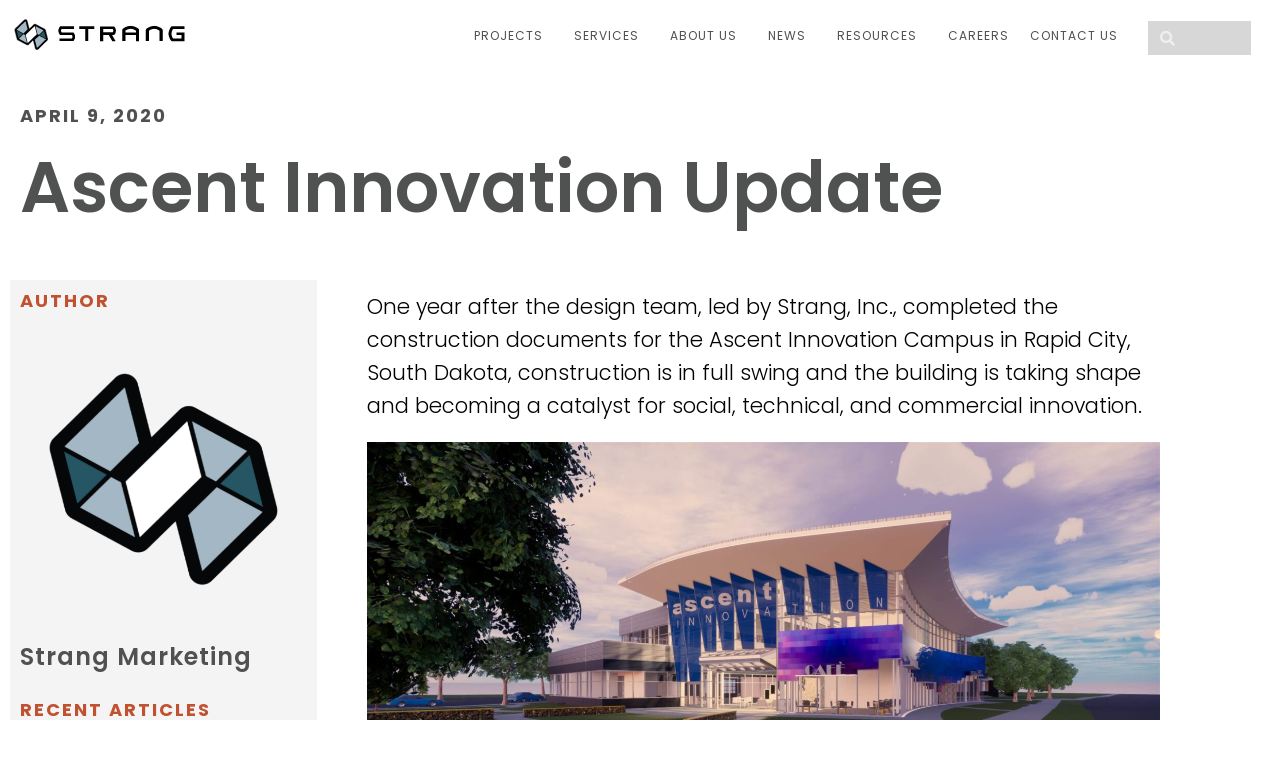

--- FILE ---
content_type: text/html; charset=UTF-8
request_url: https://strang-inc.com/ezines/ascent-innovation-update/
body_size: 35287
content:
<!DOCTYPE html><html lang="en-US"><head ><!-- Google Tag Manager -->
<script>(function(w,d,s,l,i){w[l]=w[l]||[];w[l].push({'gtm.start':
new Date().getTime(),event:'gtm.js'});var f=d.getElementsByTagName(s)[0],
j=d.createElement(s),dl=l!='dataLayer'?'&l='+l:'';j.async=true;j.src=
'https://www.googletagmanager.com/gtm.js?id='+i+dl;f.parentNode.insertBefore(j,f);
})(window,document,'script','dataLayer','GTM-5XGGXMQ');</script>
<!-- End Google Tag Manager -->	<meta charset="UTF-8" />
<script type="text/javascript">
/* <![CDATA[ */
var gform;gform||(document.addEventListener("gform_main_scripts_loaded",function(){gform.scriptsLoaded=!0}),document.addEventListener("gform/theme/scripts_loaded",function(){gform.themeScriptsLoaded=!0}),window.addEventListener("DOMContentLoaded",function(){gform.domLoaded=!0}),gform={domLoaded:!1,scriptsLoaded:!1,themeScriptsLoaded:!1,isFormEditor:()=>"function"==typeof InitializeEditor,callIfLoaded:function(o){return!(!gform.domLoaded||!gform.scriptsLoaded||!gform.themeScriptsLoaded&&!gform.isFormEditor()||(gform.isFormEditor()&&console.warn("The use of gform.initializeOnLoaded() is deprecated in the form editor context and will be removed in Gravity Forms 3.1."),o(),0))},initializeOnLoaded:function(o){gform.callIfLoaded(o)||(document.addEventListener("gform_main_scripts_loaded",()=>{gform.scriptsLoaded=!0,gform.callIfLoaded(o)}),document.addEventListener("gform/theme/scripts_loaded",()=>{gform.themeScriptsLoaded=!0,gform.callIfLoaded(o)}),window.addEventListener("DOMContentLoaded",()=>{gform.domLoaded=!0,gform.callIfLoaded(o)}))},hooks:{action:{},filter:{}},addAction:function(o,r,e,t){gform.addHook("action",o,r,e,t)},addFilter:function(o,r,e,t){gform.addHook("filter",o,r,e,t)},doAction:function(o){gform.doHook("action",o,arguments)},applyFilters:function(o){return gform.doHook("filter",o,arguments)},removeAction:function(o,r){gform.removeHook("action",o,r)},removeFilter:function(o,r,e){gform.removeHook("filter",o,r,e)},addHook:function(o,r,e,t,n){null==gform.hooks[o][r]&&(gform.hooks[o][r]=[]);var d=gform.hooks[o][r];null==n&&(n=r+"_"+d.length),gform.hooks[o][r].push({tag:n,callable:e,priority:t=null==t?10:t})},doHook:function(r,o,e){var t;if(e=Array.prototype.slice.call(e,1),null!=gform.hooks[r][o]&&((o=gform.hooks[r][o]).sort(function(o,r){return o.priority-r.priority}),o.forEach(function(o){"function"!=typeof(t=o.callable)&&(t=window[t]),"action"==r?t.apply(null,e):e[0]=t.apply(null,e)})),"filter"==r)return e[0]},removeHook:function(o,r,t,n){var e;null!=gform.hooks[o][r]&&(e=(e=gform.hooks[o][r]).filter(function(o,r,e){return!!(null!=n&&n!=o.tag||null!=t&&t!=o.priority)}),gform.hooks[o][r]=e)}});
/* ]]> */
</script>

	<meta name="viewport" content="width=device-width, initial-scale=1" />
	<meta name='robots' content='index, follow, max-image-preview:large, max-snippet:-1, max-video-preview:-1' />

	<!-- This site is optimized with the Yoast SEO plugin v26.7 - https://yoast.com/wordpress/plugins/seo/ -->
	<title>Ascent Innovation Update | Strang, Inc.</title>
	<meta name="description" content="After the snowiest winter season on record, when Spring arrived, so did the first shipments of steel, and a real sense of excitement." />
	<link rel="canonical" href="https://strang-inc.com/ezines/ascent-innovation-update/" />
	<meta property="og:locale" content="en_US" />
	<meta property="og:type" content="article" />
	<meta property="og:title" content="Ascent Innovation Update | Strang, Inc." />
	<meta property="og:description" content="After the snowiest winter season on record, when Spring arrived, so did the first shipments of steel, and a real sense of excitement." />
	<meta property="og:url" content="https://strang-inc.com/ezines/ascent-innovation-update/" />
	<meta property="og:site_name" content="Strang, Inc." />
	<meta property="article:publisher" content="https://www.facebook.com/stranginc/" />
	<meta property="article:published_time" content="2020-04-09T07:00:13+00:00" />
	<meta property="article:modified_time" content="2022-06-21T19:04:03+00:00" />
	<meta property="og:image" content="https://images.strang-inc.com/wp-content/uploads/2020/04/01191835/ascent-update.jpg" />
	<meta property="og:image:width" content="1200" />
	<meta property="og:image:height" content="600" />
	<meta property="og:image:type" content="image/jpeg" />
	<meta name="author" content="Strang Marketing" />
	<meta name="twitter:card" content="summary_large_image" />
	<meta name="twitter:creator" content="@stranginc" />
	<meta name="twitter:site" content="@stranginc" />
	<script type="application/ld+json" class="yoast-schema-graph">{"@context":"https://schema.org","@graph":[{"@type":"Article","@id":"https://strang-inc.com/ezines/ascent-innovation-update/#article","isPartOf":{"@id":"https://strang-inc.com/ezines/ascent-innovation-update/"},"author":{"name":"Strang Marketing","@id":"https://strang-inc.com/#/schema/person/741e0316bca8a688a7c2a048d0336806"},"headline":"Ascent Innovation Update","datePublished":"2020-04-09T07:00:13+00:00","dateModified":"2022-06-21T19:04:03+00:00","mainEntityOfPage":{"@id":"https://strang-inc.com/ezines/ascent-innovation-update/"},"wordCount":409,"publisher":{"@id":"https://strang-inc.com/#organization"},"image":{"@id":"https://strang-inc.com/ezines/ascent-innovation-update/#primaryimage"},"thumbnailUrl":"https://images.strang-inc.com/wp-content/uploads/2020/04/01191835/ascent-update.jpg","articleSection":["eZines"],"inLanguage":"en-US"},{"@type":"WebPage","@id":"https://strang-inc.com/ezines/ascent-innovation-update/","url":"https://strang-inc.com/ezines/ascent-innovation-update/","name":"Ascent Innovation Update | Strang, Inc.","isPartOf":{"@id":"https://strang-inc.com/#website"},"primaryImageOfPage":{"@id":"https://strang-inc.com/ezines/ascent-innovation-update/#primaryimage"},"image":{"@id":"https://strang-inc.com/ezines/ascent-innovation-update/#primaryimage"},"thumbnailUrl":"https://images.strang-inc.com/wp-content/uploads/2020/04/01191835/ascent-update.jpg","datePublished":"2020-04-09T07:00:13+00:00","dateModified":"2022-06-21T19:04:03+00:00","description":"After the snowiest winter season on record, when Spring arrived, so did the first shipments of steel, and a real sense of excitement.","breadcrumb":{"@id":"https://strang-inc.com/ezines/ascent-innovation-update/#breadcrumb"},"inLanguage":"en-US","potentialAction":[{"@type":"ReadAction","target":["https://strang-inc.com/ezines/ascent-innovation-update/"]}]},{"@type":"ImageObject","inLanguage":"en-US","@id":"https://strang-inc.com/ezines/ascent-innovation-update/#primaryimage","url":"https://images.strang-inc.com/wp-content/uploads/2020/04/01191835/ascent-update.jpg","contentUrl":"https://images.strang-inc.com/wp-content/uploads/2020/04/01191835/ascent-update.jpg","width":1200,"height":600,"caption":"Ascent Innovation render"},{"@type":"BreadcrumbList","@id":"https://strang-inc.com/ezines/ascent-innovation-update/#breadcrumb","itemListElement":[{"@type":"ListItem","position":1,"name":"Home","item":"https://strang-inc.com/"},{"@type":"ListItem","position":2,"name":"Ascent Innovation Update"}]},{"@type":"WebSite","@id":"https://strang-inc.com/#website","url":"https://strang-inc.com/","name":"Strang, Inc.","description":"Design Synchronicity ","publisher":{"@id":"https://strang-inc.com/#organization"},"potentialAction":[{"@type":"SearchAction","target":{"@type":"EntryPoint","urlTemplate":"https://strang-inc.com/?s={search_term_string}"},"query-input":{"@type":"PropertyValueSpecification","valueRequired":true,"valueName":"search_term_string"}}],"inLanguage":"en-US"},{"@type":"Organization","@id":"https://strang-inc.com/#organization","name":"Strang, Inc","url":"https://strang-inc.com/","logo":{"@type":"ImageObject","inLanguage":"en-US","@id":"https://strang-inc.com/#/schema/logo/image/","url":"https://images.strang-inc.com/wp-content/uploads/2022/01/01193433/Strang_Logo.svg","contentUrl":"https://images.strang-inc.com/wp-content/uploads/2022/01/01193433/Strang_Logo.svg","width":400,"height":164,"caption":"Strang, Inc"},"image":{"@id":"https://strang-inc.com/#/schema/logo/image/"},"sameAs":["https://www.facebook.com/stranginc/","https://x.com/stranginc","https://www.instagram.com/stranginc/","https://www.linkedin.com/company/strang-inc./"]},{"@type":"Person","@id":"https://strang-inc.com/#/schema/person/741e0316bca8a688a7c2a048d0336806","name":"Strang Marketing","image":{"@type":"ImageObject","inLanguage":"en-US","@id":"https://strang-inc.com/#/schema/person/image/","url":"https://secure.gravatar.com/avatar/1feb4abb200def75eaeb02a9c060490e6887c18a0e2c9f9d204344188dff9f7a?s=96&d=mm&r=g","contentUrl":"https://secure.gravatar.com/avatar/1feb4abb200def75eaeb02a9c060490e6887c18a0e2c9f9d204344188dff9f7a?s=96&d=mm&r=g","caption":"Strang Marketing"},"sameAs":["https://www.liontreegroup.com/"]}]}</script>
	<!-- / Yoast SEO plugin. -->


<link rel='dns-prefetch' href='//www.google.com' />
<link rel='dns-prefetch' href='//use.fontawesome.com' />
<link rel="alternate" title="oEmbed (JSON)" type="application/json+oembed" href="https://strang-inc.com/wp-json/oembed/1.0/embed?url=https%3A%2F%2Fstrang-inc.com%2Fezines%2Fascent-innovation-update%2F" />
<link rel="alternate" title="oEmbed (XML)" type="text/xml+oembed" href="https://strang-inc.com/wp-json/oembed/1.0/embed?url=https%3A%2F%2Fstrang-inc.com%2Fezines%2Fascent-innovation-update%2F&#038;format=xml" />
<style id='wp-img-auto-sizes-contain-inline-css' type='text/css'>
img:is([sizes=auto i],[sizes^="auto," i]){contain-intrinsic-size:3000px 1500px}
/*# sourceURL=wp-img-auto-sizes-contain-inline-css */
</style>

<link data-optimized="1" rel='stylesheet' id='jupiterx-child-css' href='https://strang-inc.com/wp-content/litespeed/css/49598d073f834a1e0666c1f993188303.css?ver=51fc7' type='text/css' media='all' />
<style id='wp-emoji-styles-inline-css' type='text/css'>

	img.wp-smiley, img.emoji {
		display: inline !important;
		border: none !important;
		box-shadow: none !important;
		height: 1em !important;
		width: 1em !important;
		margin: 0 0.07em !important;
		vertical-align: -0.1em !important;
		background: none !important;
		padding: 0 !important;
	}
/*# sourceURL=wp-emoji-styles-inline-css */
</style>
<style id='classic-theme-styles-inline-css' type='text/css'>
/*! This file is auto-generated */
.wp-block-button__link{color:#fff;background-color:#32373c;border-radius:9999px;box-shadow:none;text-decoration:none;padding:calc(.667em + 2px) calc(1.333em + 2px);font-size:1.125em}.wp-block-file__button{background:#32373c;color:#fff;text-decoration:none}
/*# sourceURL=/wp-includes/css/classic-themes.min.css */
</style>
<link data-optimized="1" rel='stylesheet' id='jet-engine-frontend-css' href='https://strang-inc.com/wp-content/litespeed/css/4e90a4f52bd1e6df23d8bc42b589b5d9.css?ver=abd57' type='text/css' media='all' />
<style id='global-styles-inline-css' type='text/css'>
:root{--wp--preset--aspect-ratio--square: 1;--wp--preset--aspect-ratio--4-3: 4/3;--wp--preset--aspect-ratio--3-4: 3/4;--wp--preset--aspect-ratio--3-2: 3/2;--wp--preset--aspect-ratio--2-3: 2/3;--wp--preset--aspect-ratio--16-9: 16/9;--wp--preset--aspect-ratio--9-16: 9/16;--wp--preset--color--black: #000000;--wp--preset--color--cyan-bluish-gray: #abb8c3;--wp--preset--color--white: #ffffff;--wp--preset--color--pale-pink: #f78da7;--wp--preset--color--vivid-red: #cf2e2e;--wp--preset--color--luminous-vivid-orange: #ff6900;--wp--preset--color--luminous-vivid-amber: #fcb900;--wp--preset--color--light-green-cyan: #7bdcb5;--wp--preset--color--vivid-green-cyan: #00d084;--wp--preset--color--pale-cyan-blue: #8ed1fc;--wp--preset--color--vivid-cyan-blue: #0693e3;--wp--preset--color--vivid-purple: #9b51e0;--wp--preset--gradient--vivid-cyan-blue-to-vivid-purple: linear-gradient(135deg,rgb(6,147,227) 0%,rgb(155,81,224) 100%);--wp--preset--gradient--light-green-cyan-to-vivid-green-cyan: linear-gradient(135deg,rgb(122,220,180) 0%,rgb(0,208,130) 100%);--wp--preset--gradient--luminous-vivid-amber-to-luminous-vivid-orange: linear-gradient(135deg,rgb(252,185,0) 0%,rgb(255,105,0) 100%);--wp--preset--gradient--luminous-vivid-orange-to-vivid-red: linear-gradient(135deg,rgb(255,105,0) 0%,rgb(207,46,46) 100%);--wp--preset--gradient--very-light-gray-to-cyan-bluish-gray: linear-gradient(135deg,rgb(238,238,238) 0%,rgb(169,184,195) 100%);--wp--preset--gradient--cool-to-warm-spectrum: linear-gradient(135deg,rgb(74,234,220) 0%,rgb(151,120,209) 20%,rgb(207,42,186) 40%,rgb(238,44,130) 60%,rgb(251,105,98) 80%,rgb(254,248,76) 100%);--wp--preset--gradient--blush-light-purple: linear-gradient(135deg,rgb(255,206,236) 0%,rgb(152,150,240) 100%);--wp--preset--gradient--blush-bordeaux: linear-gradient(135deg,rgb(254,205,165) 0%,rgb(254,45,45) 50%,rgb(107,0,62) 100%);--wp--preset--gradient--luminous-dusk: linear-gradient(135deg,rgb(255,203,112) 0%,rgb(199,81,192) 50%,rgb(65,88,208) 100%);--wp--preset--gradient--pale-ocean: linear-gradient(135deg,rgb(255,245,203) 0%,rgb(182,227,212) 50%,rgb(51,167,181) 100%);--wp--preset--gradient--electric-grass: linear-gradient(135deg,rgb(202,248,128) 0%,rgb(113,206,126) 100%);--wp--preset--gradient--midnight: linear-gradient(135deg,rgb(2,3,129) 0%,rgb(40,116,252) 100%);--wp--preset--font-size--small: 13px;--wp--preset--font-size--medium: 20px;--wp--preset--font-size--large: 36px;--wp--preset--font-size--x-large: 42px;--wp--preset--spacing--20: 0.44rem;--wp--preset--spacing--30: 0.67rem;--wp--preset--spacing--40: 1rem;--wp--preset--spacing--50: 1.5rem;--wp--preset--spacing--60: 2.25rem;--wp--preset--spacing--70: 3.38rem;--wp--preset--spacing--80: 5.06rem;--wp--preset--shadow--natural: 6px 6px 9px rgba(0, 0, 0, 0.2);--wp--preset--shadow--deep: 12px 12px 50px rgba(0, 0, 0, 0.4);--wp--preset--shadow--sharp: 6px 6px 0px rgba(0, 0, 0, 0.2);--wp--preset--shadow--outlined: 6px 6px 0px -3px rgb(255, 255, 255), 6px 6px rgb(0, 0, 0);--wp--preset--shadow--crisp: 6px 6px 0px rgb(0, 0, 0);}:where(.is-layout-flex){gap: 0.5em;}:where(.is-layout-grid){gap: 0.5em;}body .is-layout-flex{display: flex;}.is-layout-flex{flex-wrap: wrap;align-items: center;}.is-layout-flex > :is(*, div){margin: 0;}body .is-layout-grid{display: grid;}.is-layout-grid > :is(*, div){margin: 0;}:where(.wp-block-columns.is-layout-flex){gap: 2em;}:where(.wp-block-columns.is-layout-grid){gap: 2em;}:where(.wp-block-post-template.is-layout-flex){gap: 1.25em;}:where(.wp-block-post-template.is-layout-grid){gap: 1.25em;}.has-black-color{color: var(--wp--preset--color--black) !important;}.has-cyan-bluish-gray-color{color: var(--wp--preset--color--cyan-bluish-gray) !important;}.has-white-color{color: var(--wp--preset--color--white) !important;}.has-pale-pink-color{color: var(--wp--preset--color--pale-pink) !important;}.has-vivid-red-color{color: var(--wp--preset--color--vivid-red) !important;}.has-luminous-vivid-orange-color{color: var(--wp--preset--color--luminous-vivid-orange) !important;}.has-luminous-vivid-amber-color{color: var(--wp--preset--color--luminous-vivid-amber) !important;}.has-light-green-cyan-color{color: var(--wp--preset--color--light-green-cyan) !important;}.has-vivid-green-cyan-color{color: var(--wp--preset--color--vivid-green-cyan) !important;}.has-pale-cyan-blue-color{color: var(--wp--preset--color--pale-cyan-blue) !important;}.has-vivid-cyan-blue-color{color: var(--wp--preset--color--vivid-cyan-blue) !important;}.has-vivid-purple-color{color: var(--wp--preset--color--vivid-purple) !important;}.has-black-background-color{background-color: var(--wp--preset--color--black) !important;}.has-cyan-bluish-gray-background-color{background-color: var(--wp--preset--color--cyan-bluish-gray) !important;}.has-white-background-color{background-color: var(--wp--preset--color--white) !important;}.has-pale-pink-background-color{background-color: var(--wp--preset--color--pale-pink) !important;}.has-vivid-red-background-color{background-color: var(--wp--preset--color--vivid-red) !important;}.has-luminous-vivid-orange-background-color{background-color: var(--wp--preset--color--luminous-vivid-orange) !important;}.has-luminous-vivid-amber-background-color{background-color: var(--wp--preset--color--luminous-vivid-amber) !important;}.has-light-green-cyan-background-color{background-color: var(--wp--preset--color--light-green-cyan) !important;}.has-vivid-green-cyan-background-color{background-color: var(--wp--preset--color--vivid-green-cyan) !important;}.has-pale-cyan-blue-background-color{background-color: var(--wp--preset--color--pale-cyan-blue) !important;}.has-vivid-cyan-blue-background-color{background-color: var(--wp--preset--color--vivid-cyan-blue) !important;}.has-vivid-purple-background-color{background-color: var(--wp--preset--color--vivid-purple) !important;}.has-black-border-color{border-color: var(--wp--preset--color--black) !important;}.has-cyan-bluish-gray-border-color{border-color: var(--wp--preset--color--cyan-bluish-gray) !important;}.has-white-border-color{border-color: var(--wp--preset--color--white) !important;}.has-pale-pink-border-color{border-color: var(--wp--preset--color--pale-pink) !important;}.has-vivid-red-border-color{border-color: var(--wp--preset--color--vivid-red) !important;}.has-luminous-vivid-orange-border-color{border-color: var(--wp--preset--color--luminous-vivid-orange) !important;}.has-luminous-vivid-amber-border-color{border-color: var(--wp--preset--color--luminous-vivid-amber) !important;}.has-light-green-cyan-border-color{border-color: var(--wp--preset--color--light-green-cyan) !important;}.has-vivid-green-cyan-border-color{border-color: var(--wp--preset--color--vivid-green-cyan) !important;}.has-pale-cyan-blue-border-color{border-color: var(--wp--preset--color--pale-cyan-blue) !important;}.has-vivid-cyan-blue-border-color{border-color: var(--wp--preset--color--vivid-cyan-blue) !important;}.has-vivid-purple-border-color{border-color: var(--wp--preset--color--vivid-purple) !important;}.has-vivid-cyan-blue-to-vivid-purple-gradient-background{background: var(--wp--preset--gradient--vivid-cyan-blue-to-vivid-purple) !important;}.has-light-green-cyan-to-vivid-green-cyan-gradient-background{background: var(--wp--preset--gradient--light-green-cyan-to-vivid-green-cyan) !important;}.has-luminous-vivid-amber-to-luminous-vivid-orange-gradient-background{background: var(--wp--preset--gradient--luminous-vivid-amber-to-luminous-vivid-orange) !important;}.has-luminous-vivid-orange-to-vivid-red-gradient-background{background: var(--wp--preset--gradient--luminous-vivid-orange-to-vivid-red) !important;}.has-very-light-gray-to-cyan-bluish-gray-gradient-background{background: var(--wp--preset--gradient--very-light-gray-to-cyan-bluish-gray) !important;}.has-cool-to-warm-spectrum-gradient-background{background: var(--wp--preset--gradient--cool-to-warm-spectrum) !important;}.has-blush-light-purple-gradient-background{background: var(--wp--preset--gradient--blush-light-purple) !important;}.has-blush-bordeaux-gradient-background{background: var(--wp--preset--gradient--blush-bordeaux) !important;}.has-luminous-dusk-gradient-background{background: var(--wp--preset--gradient--luminous-dusk) !important;}.has-pale-ocean-gradient-background{background: var(--wp--preset--gradient--pale-ocean) !important;}.has-electric-grass-gradient-background{background: var(--wp--preset--gradient--electric-grass) !important;}.has-midnight-gradient-background{background: var(--wp--preset--gradient--midnight) !important;}.has-small-font-size{font-size: var(--wp--preset--font-size--small) !important;}.has-medium-font-size{font-size: var(--wp--preset--font-size--medium) !important;}.has-large-font-size{font-size: var(--wp--preset--font-size--large) !important;}.has-x-large-font-size{font-size: var(--wp--preset--font-size--x-large) !important;}
:where(.wp-block-post-template.is-layout-flex){gap: 1.25em;}:where(.wp-block-post-template.is-layout-grid){gap: 1.25em;}
:where(.wp-block-term-template.is-layout-flex){gap: 1.25em;}:where(.wp-block-term-template.is-layout-grid){gap: 1.25em;}
:where(.wp-block-columns.is-layout-flex){gap: 2em;}:where(.wp-block-columns.is-layout-grid){gap: 2em;}
:root :where(.wp-block-pullquote){font-size: 1.5em;line-height: 1.6;}
/*# sourceURL=global-styles-inline-css */
</style>
<link data-optimized="1" rel='stylesheet' id='lion_tree_group-frontend-css' href='https://strang-inc.com/wp-content/litespeed/css/2084aa2d616a2b1212eeaf006b92df97.css?ver=9fac2' type='text/css' media='all' />
<link rel='stylesheet' id='wpvrfontawesome-css' href='https://use.fontawesome.com/releases/v6.5.1/css/all.css?ver=8.5.51' type='text/css' media='all' />
<link data-optimized="1" rel='stylesheet' id='panellium-css-css' href='https://strang-inc.com/wp-content/litespeed/css/1efca3fa04b45424802ea25f3fe35fe7.css?ver=97a87' type='text/css' media='all' />
<link data-optimized="1" rel='stylesheet' id='videojs-css-css' href='https://strang-inc.com/wp-content/litespeed/css/4b988f46b34391622b57fb5d938926ef.css?ver=683c1' type='text/css' media='all' />
<link data-optimized="1" rel='stylesheet' id='videojs-vr-css-css' href='https://strang-inc.com/wp-content/litespeed/css/aa6ec6158a881d03c5db1df06e1dc39f.css?ver=e42b5' type='text/css' media='all' />
<link data-optimized="1" rel='stylesheet' id='owl-css-css' href='https://strang-inc.com/wp-content/litespeed/css/26b084b80df5d742358fe61435ae5721.css?ver=a861e' type='text/css' media='all' />
<link data-optimized="1" rel='stylesheet' id='wpvr-css' href='https://strang-inc.com/wp-content/litespeed/css/cb93551965ca2b6d02c53a08a4e3ab86.css?ver=072ff' type='text/css' media='all' />
<link data-optimized="1" rel='stylesheet' id='qi-addons-for-elementor-grid-style-css' href='https://strang-inc.com/wp-content/litespeed/css/9a0fc9633bc60a00eb2d107cb1b79981.css?ver=a3960' type='text/css' media='all' />
<link data-optimized="1" rel='stylesheet' id='qi-addons-for-elementor-helper-parts-style-css' href='https://strang-inc.com/wp-content/litespeed/css/e0869f27c2faeeacf87abc7a57912a33.css?ver=cdbdc' type='text/css' media='all' />
<link data-optimized="1" rel='stylesheet' id='qi-addons-for-elementor-style-css' href='https://strang-inc.com/wp-content/litespeed/css/0a27f70037928bf717735c2ca0e85500.css?ver=7fca4' type='text/css' media='all' />
<link data-optimized="1" rel='stylesheet' id='jupiterx-popups-animation-css' href='https://strang-inc.com/wp-content/litespeed/css/ed4a30797b62d4dfd02d49b42eaf89ec.css?ver=8eb21' type='text/css' media='all' />
<link data-optimized="1" rel='stylesheet' id='jupiterx-css' href='https://strang-inc.com/wp-content/litespeed/css/aabd44511dbc7e2aae31384506a73cf6.css?ver=dca2e' type='text/css' media='all' />
<link data-optimized="1" rel='stylesheet' id='jupiterx-elements-dynamic-styles-css' href='https://strang-inc.com/wp-content/litespeed/css/f8890dd3a3f8bb2eb0d7631c8a87884a.css?ver=5849a' type='text/css' media='all' />
<link data-optimized="1" rel='stylesheet' id='elementor-frontend-css' href='https://strang-inc.com/wp-content/litespeed/css/812ec01b8239650a7e899022a2664715.css?ver=6e982' type='text/css' media='all' />
<link data-optimized="1" rel='stylesheet' id='widget-image-css' href='https://strang-inc.com/wp-content/litespeed/css/f4b55bf5dc6810e75c8e16e44feac42e.css?ver=95672' type='text/css' media='all' />
<link data-optimized="1" rel='stylesheet' id='widget-nav-menu-css' href='https://strang-inc.com/wp-content/litespeed/css/ff4a38b5fe8d4d5171c769cff6b3516d.css?ver=c8428' type='text/css' media='all' />
<link data-optimized="1" rel='stylesheet' id='widget-search-form-css' href='https://strang-inc.com/wp-content/litespeed/css/37480f0cdf1b7859d92ee6c6414e13c9.css?ver=c5b24' type='text/css' media='all' />
<link data-optimized="1" rel='stylesheet' id='elementor-icons-shared-0-css' href='https://strang-inc.com/wp-content/litespeed/css/109cb2331b709f557a036c3ba2c00846.css?ver=f6b26' type='text/css' media='all' />
<link data-optimized="1" rel='stylesheet' id='elementor-icons-fa-solid-css' href='https://strang-inc.com/wp-content/litespeed/css/82103f58375cb8ce4869ee0f63ba7855.css?ver=f522c' type='text/css' media='all' />
<link data-optimized="1" rel='stylesheet' id='e-sticky-css' href='https://strang-inc.com/wp-content/litespeed/css/43d111da0a5cf294d78e4664ba20ee8c.css?ver=a6dd7' type='text/css' media='all' />
<link data-optimized="1" rel='stylesheet' id='widget-icon-list-css' href='https://strang-inc.com/wp-content/litespeed/css/0551331a53c4538560ab965407d6f2f2.css?ver=7f88b' type='text/css' media='all' />
<link data-optimized="1" rel='stylesheet' id='widget-social-icons-css' href='https://strang-inc.com/wp-content/litespeed/css/6e20ce024a38e64566f8b37ef4ef75aa.css?ver=d71bf' type='text/css' media='all' />
<link data-optimized="1" rel='stylesheet' id='e-apple-webkit-css' href='https://strang-inc.com/wp-content/litespeed/css/d84455607f0e790b1f02b4ef7f7996b3.css?ver=4f819' type='text/css' media='all' />
<link data-optimized="1" rel='stylesheet' id='widget-heading-css' href='https://strang-inc.com/wp-content/litespeed/css/2f69c272aff8e5074a059f0d31642d6d.css?ver=4bd95' type='text/css' media='all' />
<link data-optimized="1" rel='stylesheet' id='swiper-css' href='https://strang-inc.com/wp-content/litespeed/css/7f8d9c07419e114aad5410b026442ac6.css?ver=e5091' type='text/css' media='all' />
<link data-optimized="1" rel='stylesheet' id='e-swiper-css' href='https://strang-inc.com/wp-content/litespeed/css/132b8137cf435d8a8dd77764973a03a5.css?ver=34bf2' type='text/css' media='all' />
<link data-optimized="1" rel='stylesheet' id='widget-posts-css' href='https://strang-inc.com/wp-content/litespeed/css/9c60382051cad73de045b74829611fc7.css?ver=004aa' type='text/css' media='all' />
<link data-optimized="1" rel='stylesheet' id='e-animation-fadeIn-css' href='https://strang-inc.com/wp-content/litespeed/css/8ba63adae10b95833b3b46fc57222006.css?ver=d6d5d' type='text/css' media='all' />
<link data-optimized="1" rel='stylesheet' id='elementor-icons-fa-brands-css' href='https://strang-inc.com/wp-content/litespeed/css/2db8a398038364f3ae3de46d29243574.css?ver=f6d2e' type='text/css' media='all' />
<link data-optimized="1" rel='stylesheet' id='elementor-icons-fa-regular-css' href='https://strang-inc.com/wp-content/litespeed/css/3fec587c3735eee11039afac3c7809ca.css?ver=784c5' type='text/css' media='all' />
<link data-optimized="1" rel='stylesheet' id='elementor-icons-css' href='https://strang-inc.com/wp-content/litespeed/css/df7b7ef69b734e18680582993a709f54.css?ver=a99a3' type='text/css' media='all' />
<link data-optimized="1" rel='stylesheet' id='font-awesome-css' href='https://strang-inc.com/wp-content/litespeed/css/6d8e9028ac75573014f6b71ff6fcdbb0.css?ver=056b4' type='text/css' media='all' />
<link data-optimized="1" rel='stylesheet' id='jupiterx-core-raven-frontend-css' href='https://strang-inc.com/wp-content/litespeed/css/7e4260f2bb5d9def8e0504bdbaef91ba.css?ver=c0916' type='text/css' media='all' />
<link data-optimized="1" rel='stylesheet' id='elementor-post-8-css' href='https://strang-inc.com/wp-content/litespeed/css/a7c54b32959815e9d4f842e6f1a7e238.css?ver=68606' type='text/css' media='all' />
<link data-optimized="1" rel='stylesheet' id='eihe-front-style-css' href='https://strang-inc.com/wp-content/litespeed/css/7a5df3ef80ed346454b56a3bde875d5b.css?ver=3705a' type='text/css' media='all' />
<link data-optimized="1" rel='stylesheet' id='jet-blog-css' href='https://strang-inc.com/wp-content/litespeed/css/a12bd33e80f017a22274e695dc78fc28.css?ver=d0bec' type='text/css' media='all' />
<link data-optimized="1" rel='stylesheet' id='jet-tabs-frontend-css' href='https://strang-inc.com/wp-content/litespeed/css/b9a5f9e5af8bb71966768599db94b01f.css?ver=652b7' type='text/css' media='all' />
<link data-optimized="1" rel='stylesheet' id='font-awesome-5-all-css' href='https://strang-inc.com/wp-content/litespeed/css/21e13f6779a2e31c49a2c96795effe9b.css?ver=6414c' type='text/css' media='all' />
<link data-optimized="1" rel='stylesheet' id='font-awesome-4-shim-css' href='https://strang-inc.com/wp-content/litespeed/css/04b97159491244b4969f3ed18d43d304.css?ver=323ea' type='text/css' media='all' />
<link data-optimized="1" rel='stylesheet' id='flatpickr-css' href='https://strang-inc.com/wp-content/litespeed/css/b1e239da26683c63e025829b64b67960.css?ver=7525f' type='text/css' media='all' />
<link data-optimized="1" rel='stylesheet' id='widget-video-css' href='https://strang-inc.com/wp-content/litespeed/css/5f2a5ed8c0f6f3a6dca34221bc79de51.css?ver=ba4db' type='text/css' media='all' />
<link data-optimized="1" rel='stylesheet' id='elementor-post-4097-css' href='https://strang-inc.com/wp-content/litespeed/css/ef60351fda46344a2d6b6e9611c7c615.css?ver=08850' type='text/css' media='all' />
<link data-optimized="1" rel='stylesheet' id='elementor-post-28-css' href='https://strang-inc.com/wp-content/litespeed/css/69a44d9d5a3b53f66aebe0217af21e6e.css?ver=1bd04' type='text/css' media='all' />
<link data-optimized="1" rel='stylesheet' id='elementor-post-202-css' href='https://strang-inc.com/wp-content/litespeed/css/443597ba369ebe973e389f39dc3bf71a.css?ver=bbb22' type='text/css' media='all' />
<link data-optimized="1" rel='stylesheet' id='elementor-post-217-css' href='https://strang-inc.com/wp-content/litespeed/css/b502986a11db73c08900908871bc7205.css?ver=c60ba' type='text/css' media='all' />
<link data-optimized="1" rel='stylesheet' id='elementor-post-6562-css' href='https://strang-inc.com/wp-content/litespeed/css/a60842aeedfdb7f9dfefa18564517f00.css?ver=78c91' type='text/css' media='all' />
<link data-optimized="1" rel='stylesheet' id='elementor-post-10706-css' href='https://strang-inc.com/wp-content/litespeed/css/54d89af8459c83c95be47cd3f211aae9.css?ver=ad591' type='text/css' media='all' />
<link data-optimized="1" rel='stylesheet' id='elementor-gf-local-poppins-css' href='https://strang-inc.com/wp-content/litespeed/css/a60f6cdaada8b5bea4a9345899341ffb.css?ver=dc54c' type='text/css' media='all' />
<link data-optimized="1" rel='stylesheet' id='elementor-gf-local-rubik-css' href='https://strang-inc.com/wp-content/litespeed/css/347c1d586717df391902a3507774a0e4.css?ver=e155c' type='text/css' media='all' />
<script type="text/javascript" src="https://strang-inc.com/wp-includes/js/jquery/jquery.min.js?ver=3.7.1" id="jquery-core-js"></script>
<script data-optimized="1" type="text/javascript" src="https://strang-inc.com/wp-content/litespeed/js/115a3770e49d577b80ebf2acaa8ee86c.js?ver=f8e31" id="jquery-migrate-js"></script>
<script data-optimized="1" type="text/javascript" src="https://strang-inc.com/wp-content/litespeed/js/559d3924a46589c7637b5d04f408a138.js?ver=140ca" defer id="tp-tools-js"></script>
<script data-optimized="1" type="text/javascript" src="https://strang-inc.com/wp-content/litespeed/js/6e9dfe12dd939208e4e63ed5b6b820be.js?ver=fd8bd" defer id="revmin-js"></script>
<script data-optimized="1" type="text/javascript" src="https://strang-inc.com/wp-content/litespeed/js/9f51c8bc0caf6fd08c0bcae782fc5a3d.js?ver=6cbd2" id="wpvr-pro-js"></script>
<script data-optimized="1" type="text/javascript" src="https://strang-inc.com/wp-content/litespeed/js/eec7dfa0bc4bfb43c54bc7b673cfe271.js?ver=aff99" id="panellium-js-js"></script>
<script data-optimized="1" type="text/javascript" src="https://strang-inc.com/wp-content/litespeed/js/eace8e3628732de0d4123d9383a2cda4.js?ver=853fe" id="panelliumlib-js-js"></script>
<script data-optimized="1" type="text/javascript" src="https://strang-inc.com/wp-content/litespeed/js/d2d66d6facdc3a1ad5d31187cb3a95f9.js?ver=449df" id="videojs-js-js"></script>
<script data-optimized="1" type="text/javascript" src="https://strang-inc.com/wp-content/litespeed/js/85ee935aed785a736086ad78b91916d6.js?ver=abc35" id="videojsvr-js-js"></script>
<script data-optimized="1" type="text/javascript" src="https://strang-inc.com/wp-content/litespeed/js/a320dab1b3d7c9ee2298e453a6326fff.js?ver=af32e" id="panelliumvid-js-js"></script>
<script data-optimized="1" type="text/javascript" src="https://strang-inc.com/wp-content/litespeed/js/e1154d4a7cfc21c73ef96a3675d2c596.js?ver=a08e5" id="owl-js"></script>
<script data-optimized="1" type="text/javascript" src="https://strang-inc.com/wp-content/litespeed/js/bbc74a62dc50d0d220499e7104cb3290.js?ver=db967" id="jquery_cookie-js"></script>
<script type="text/javascript" id="wpvr-js-extra">
/* <![CDATA[ */
var wpvr_public = {"notice_active":"","notice":"","is_pro_active":"1"};
//# sourceURL=wpvr-js-extra
/* ]]> */
</script>
<script data-optimized="1" type="text/javascript" src="https://strang-inc.com/wp-content/litespeed/js/7a0575fd8de6758762e736f12aff4c2c.js?ver=d7cf0" id="wpvr-js"></script>
<script type="text/javascript" id="analytify-events-tracking-js-extra">
/* <![CDATA[ */
var analytify_events_tracking = {"ajaxurl":"https://strang-inc.com/wp-admin/admin-ajax.php","tracking_mode":"gtag","ga_mode":"ga4","tracking_code":"G-Y22BBWTQ8W","is_track_user":"1","root_domain":"strang-inc.com","affiliate_link":"","download_extension":"zip|mp3*|mpe*g|pdf|docx*|pptx*|xlsx*|rar*","anchor_tracking":""};
//# sourceURL=analytify-events-tracking-js-extra
/* ]]> */
</script>
<script data-optimized="1" type="text/javascript" src="https://strang-inc.com/wp-content/litespeed/js/5b0306e6d0e6fef6318fa1a544181c53.js?ver=258bd" id="analytify-events-tracking-js"></script>
<script data-optimized="1" type="text/javascript" src="https://strang-inc.com/wp-content/litespeed/js/be21f80dd22989af62d58826b4b47cb8.js?ver=797ba" id="jupiterx-utils-js"></script>
<script data-optimized="1" type="text/javascript" src="https://strang-inc.com/wp-content/litespeed/js/d38d9bfab9ecb7a0367498a5f8cccd1f.js?ver=ff9c4" id="font-awesome-4-shim-js"></script>
<link rel="https://api.w.org/" href="https://strang-inc.com/wp-json/" /><link rel="alternate" title="JSON" type="application/json" href="https://strang-inc.com/wp-json/wp/v2/posts/4097" /><link rel="EditURI" type="application/rsd+xml" title="RSD" href="https://strang-inc.com/xmlrpc.php?rsd" />

<link rel='shortlink' href='https://strang-inc.com/?p=4097' />
<!-- This code is added by Analytify (8.0.1) https://analytify.io/ !-->
						<script async src="https://www.googletagmanager.com/gtag/js?id=G-Y22BBWTQ8W"></script>
			<script>
			window.dataLayer = window.dataLayer || [];
			function gtag(){dataLayer.push(arguments);}
			gtag('js', new Date());

			const configuration = {"anonymize_ip":"false","forceSSL":"false","allow_display_features":"false","debug_mode":true};
			const gaID = 'G-Y22BBWTQ8W';

			
			gtag('config', gaID, configuration);

			
			</script>

			<!-- This code is added by Analytify (8.0.1) !--><meta name="generator" content="Elementor 3.34.1; features: additional_custom_breakpoints; settings: css_print_method-external, google_font-enabled, font_display-auto">
			<style>
				.e-con.e-parent:nth-of-type(n+4):not(.e-lazyloaded):not(.e-no-lazyload),
				.e-con.e-parent:nth-of-type(n+4):not(.e-lazyloaded):not(.e-no-lazyload) * {
					background-image: none !important;
				}
				@media screen and (max-height: 1024px) {
					.e-con.e-parent:nth-of-type(n+3):not(.e-lazyloaded):not(.e-no-lazyload),
					.e-con.e-parent:nth-of-type(n+3):not(.e-lazyloaded):not(.e-no-lazyload) * {
						background-image: none !important;
					}
				}
				@media screen and (max-height: 640px) {
					.e-con.e-parent:nth-of-type(n+2):not(.e-lazyloaded):not(.e-no-lazyload),
					.e-con.e-parent:nth-of-type(n+2):not(.e-lazyloaded):not(.e-no-lazyload) * {
						background-image: none !important;
					}
				}
			</style>
			<meta name="generator" content="Powered by Slider Revolution 6.7.40 - responsive, Mobile-Friendly Slider Plugin for WordPress with comfortable drag and drop interface." />
<link rel="icon" href="https://images.strang-inc.com/wp-content/uploads/2022/01/01193433/cropped-Icon_Strang-01-32x32.png" sizes="32x32" />
<link rel="icon" href="https://images.strang-inc.com/wp-content/uploads/2022/01/01193433/cropped-Icon_Strang-01-192x192.png" sizes="192x192" />
<link rel="apple-touch-icon" href="https://images.strang-inc.com/wp-content/uploads/2022/01/01193433/cropped-Icon_Strang-01-180x180.png" />
<meta name="msapplication-TileImage" content="https://images.strang-inc.com/wp-content/uploads/2022/01/01193433/cropped-Icon_Strang-01-270x270.png" />
<script>function setREVStartSize(e){
			//window.requestAnimationFrame(function() {
				window.RSIW = window.RSIW===undefined ? window.innerWidth : window.RSIW;
				window.RSIH = window.RSIH===undefined ? window.innerHeight : window.RSIH;
				try {
					var pw = document.getElementById(e.c).parentNode.offsetWidth,
						newh;
					pw = pw===0 || isNaN(pw) || (e.l=="fullwidth" || e.layout=="fullwidth") ? window.RSIW : pw;
					e.tabw = e.tabw===undefined ? 0 : parseInt(e.tabw);
					e.thumbw = e.thumbw===undefined ? 0 : parseInt(e.thumbw);
					e.tabh = e.tabh===undefined ? 0 : parseInt(e.tabh);
					e.thumbh = e.thumbh===undefined ? 0 : parseInt(e.thumbh);
					e.tabhide = e.tabhide===undefined ? 0 : parseInt(e.tabhide);
					e.thumbhide = e.thumbhide===undefined ? 0 : parseInt(e.thumbhide);
					e.mh = e.mh===undefined || e.mh=="" || e.mh==="auto" ? 0 : parseInt(e.mh,0);
					if(e.layout==="fullscreen" || e.l==="fullscreen")
						newh = Math.max(e.mh,window.RSIH);
					else{
						e.gw = Array.isArray(e.gw) ? e.gw : [e.gw];
						for (var i in e.rl) if (e.gw[i]===undefined || e.gw[i]===0) e.gw[i] = e.gw[i-1];
						e.gh = e.el===undefined || e.el==="" || (Array.isArray(e.el) && e.el.length==0)? e.gh : e.el;
						e.gh = Array.isArray(e.gh) ? e.gh : [e.gh];
						for (var i in e.rl) if (e.gh[i]===undefined || e.gh[i]===0) e.gh[i] = e.gh[i-1];
											
						var nl = new Array(e.rl.length),
							ix = 0,
							sl;
						e.tabw = e.tabhide>=pw ? 0 : e.tabw;
						e.thumbw = e.thumbhide>=pw ? 0 : e.thumbw;
						e.tabh = e.tabhide>=pw ? 0 : e.tabh;
						e.thumbh = e.thumbhide>=pw ? 0 : e.thumbh;
						for (var i in e.rl) nl[i] = e.rl[i]<window.RSIW ? 0 : e.rl[i];
						sl = nl[0];
						for (var i in nl) if (sl>nl[i] && nl[i]>0) { sl = nl[i]; ix=i;}
						var m = pw>(e.gw[ix]+e.tabw+e.thumbw) ? 1 : (pw-(e.tabw+e.thumbw)) / (e.gw[ix]);
						newh =  (e.gh[ix] * m) + (e.tabh + e.thumbh);
					}
					var el = document.getElementById(e.c);
					if (el!==null && el) el.style.height = newh+"px";
					el = document.getElementById(e.c+"_wrapper");
					if (el!==null && el) {
						el.style.height = newh+"px";
						el.style.display = "block";
					}
				} catch(e){
					console.log("Failure at Presize of Slider:" + e)
				}
			//});
		  };</script>
		<style type="text/css" id="wp-custom-css">
			/* Footer form styling*/

#gform_submit_button_4
{	color: white;
}

#ltg_footer_form .gfield input, .gfield textarea .input_4_1{
	border: none;
  background: #ffffff00;
  border-bottom: solid 1px white;
	color: white;
}

#ltg_footer_form .gfield_label{
		display: inline-block;
    font-size: 20px !important;
    font-weight: 400 !important;
    margin-bottom: 8px !important;
    padding: 0;
		color: white;
}

#ltg_footer_form.gform_wrapper.gravity-theme input[type=text], .gform_wrapper.gravity-theme select, .gform_wrapper.gravity-theme textarea{
	font-size: 21px !important;
	padding-left: 8px
}

/*End Footer form styling*/

b, strong {
	font-weight: 500;
}

.ltg_carousel_img .jet-banner.jet-effect-lily .jet-banner__img {
	width: 100%;
}

.ltg_home_link {
	color: #4F5251;
	transition: all .3s ease;
}

.ltg_home_link:hover {
	color: #C05131;
}

.elementor-icon-list-items .elementor-icon-list-item {
  position: relative;
}

.elementor-icon-list-items .elementor-icon-list-icon {
  position: absolute;
  top: -7px;
  left: -10px;
}

.elementor-icon-list-text {
	margin-bottom: 10px
}

.ltg_icon-align .elementor-icon-list-items .elementor-icon-list-icon {
	position: relative;
	top: -6px;
	left: 0;
}

/* Employees Interests Title */
.ltg_interests {
	font-weight: 700;
  text-transform: uppercase;
  font-size: 21px;
  letter-spacing: 1px;
  margin-top: 25px;
	color: #bf4a29;
}

/* Link Hover on Dark BG */
.a_white {
	color: #fff;
}

.a_white:hover {
	color: #DED6CF;
}

/* Services Submenu Arrow */
.ltg_menu_arrow {
	content: url(/wp-content/uploads/2022/06/arrow-right-2-01.svg);
	width: 20px;
	opacity: 75%;
}

/* TEXT STROKE */
@media screen and (min-width: 767px) {
.ltg_outline {
	-webkit-text-stroke: 2px white;
}
}

@media screen and (max-width: 766px) {
.ltg_outline {
	-webkit-text-stroke: 1.3px white;
}
}

@media screen and (min-width: 767px) {
.ltg_outline_dark {
	-webkit-text-stroke: 2px #4f5251;
}
}

@media screen and (max-width: 766px) {
.ltg_outline_dark {
	-webkit-text-stroke: 1.3px #4f5251;
}
}

/* GF STYLING */
#field_1_1 {
	margin-top: 1.2rem;
}

.gfield input, .gfield textarea {
	border: none;
	background: #f4f4f4;
}

.gfield input:focus, .gfield textarea:focus {
	outline: none;
	border-bottom: 2px solid #C05131;
}

.gform_wrapper.gravity-theme .gfield_label {
	font-weight: 400;
	font-size: 18px
}

.gform_button {
	background: transparent;
	color: #4f5251;
	font-size: 14px;
	text-transform: uppercase;
	letter-spacing: 2px;
	font-weight: 800;
	padding: 10px 20px 10px 0;
	border: none;
	transition: all .3s ease;
	cursor: pointer;
}

.gform_button:hover {
	color: #C05131;
}
.jet-banner.jet-effect-lily .jet-banner__title {
	transform: none !important;
position: absolute;
    bottom: 20px;
    display: block;
}
/* zoom in on hover home page projects */
.jet-banner.jet-effect-lily .jet-banner__img {
    -webkit-transform: scale(1,1);
    transform: scale(1,1);
}
.jet-banner.jet-effect-lily:hover .jet-banner__img {
    -webkit-transform: scale(1.1,1.1);
    transform: scale(1.1,1.1);
}
.jet-dropbar__button{
	cursor: pointer;
}

.jet-dropbar__button:focus{
	outline:none;
}

/* Padding on banner portfolio items */
@media screen and (max-width: 1200px){
	.jet-banner.jet-effect-lily .jet-banner__content-wrap {
		padding: 1em;
		width: 95%;
}
}


/*adding orange hover to text*/
.elementor-1768 .elementor-element.elementor-element-b8b3de7 .jet-radio-list__label:hover {
    color: #C05131
}
/*END adding orange hover to text*/


/*scroll down arrow*/
#scroll_link{display: block; position: relative; top: 1300px; visibility: hidden;
}

@media only screen and (max-width:1440px) and (min-width:1025px){
 #scroll_link {
   display: block; 
	 position: relative; 
	 top: 1155px; 
	 visibility: hidden;
    
}
}

/* END scroll down arrow*/


/*--360 on homepage optimization--*/

/*DESKTOP*/
@media only screen and (min-width:1367px) and (max-width: 3000px){
#ltg_reccentrow .elementor-container img, #ltg_reccentrow .pnlm-container{
	height:390px !important
	}
}

/*LAPTOP*/
@media only screen and (min-width:1026px) and (max-width: 1366px){
#ltg_reccentrow .elementor-container img, #ltg_reccentrow .pnlm-container{
	height:198px !important
	}
}

/*TABLET*/
@media only screen and (min-width:400px) and (max-width: 1025px){
#ltg_reccentrow .elementor-container img, #ltg_reccentrow .pnlm-container{
	height:270px !important
	}
}

/*MOBILE*/
@media only screen and (max-width: 400px){
#ltg_reccentrow .elementor-container img, #ltg_reccentrow .pnlm-container{
	height:183px !important
	}
}


/* LAPTOP*//*
@media only screen and (max-width: 1366px){#pano303 {
	height: 270px !important;

	}
}

/*SMALLER LAPTOP/
@media only screen and (min-width:769px) and (max-width: 1025px){#pano303 {
	height: 196px !important;

	}
}

/*TABLET/
@media only screen and (max-width: 768px){#pano303 {
	height: 140px !important;
	}
}

/*MOBILE/
@media only screen and (max-width: 375px){#pano303 {
	height: 183px !important;

	}
}


/*--END 360 on homepage optimization--*/

.jupiterx-main-content{
	padding:0px;
}

@media only screen and (max-width: 600px){  .jet-carousel__item-img, .ltg_portfolio_slider{
	height:250px !important;
}
}

.eihe-caption {
	  position: relative !important;
    top: 10px !important;
}

.pnlm-dragfix, .pnlm-preview-img {
    padding: 0px; !important
}
.jupiterx-main-header {
	display: none !important;
}
.tp-thumb-title {
	display: none !important;
}
.tp-thumb-more {
	display: none !important;
}
.jet-carousel__item slick-slide {
	width:100% !important;
}
/* Slide In From The Top Option */

.ltg-secondary-head {
 transform: translatey(-80px);
 -moz-transition: all .3s ease!important;
 -webkit-transition: all .3s ease!important;
 transition: all .3s ease!important;
}


.elementor-sticky--effects.ltg-secondary-head  {
 height: auto!important;
 transform: translatey(0px);
}

.elementor-sticky--effects.ltg-main-head {
 display: none!important;
}

/* End Of Slide In From The Top Option */		</style>
		</head><body class="wp-singular post-template-default single single-post postid-4097 single-format-standard wp-theme-jupiterx wp-child-theme-jupiterx-child no-js qodef-qi--no-touch qi-addons-for-elementor-1.9.5 elementor-page-217 elementor-default elementor-template-full-width elementor-kit-8 elementor-page elementor-page-4097 jupiterx-post-template-custom" itemscope="itemscope" itemtype="http://schema.org/WebPage"><!-- Google Tag Manager (noscript) -->
<noscript><iframe src="https://www.googletagmanager.com/ns.html?id=GTM-5XGGXMQ"
height="0" width="0" style="display:none;visibility:hidden"></iframe></noscript>
<!-- End Google Tag Manager (noscript) --><a class="jupiterx-a11y jupiterx-a11y-skip-navigation-link" href="#jupiterx-main">Skip to content</a><div class="jupiterx-site"><header class="jupiterx-header jupiterx-header-custom" data-jupiterx-settings="{&quot;breakpoint&quot;:&quot;767.98&quot;,&quot;template&quot;:&quot;28&quot;}" role="banner" itemscope="itemscope" itemtype="http://schema.org/WPHeader">		<header data-elementor-type="header" data-elementor-id="28" class="elementor elementor-28 elementor-location-header" data-elementor-post-type="elementor_library">
					<section class="elementor-section elementor-top-section elementor-element elementor-element-560e517 elementor-section-full_width elementor-hidden-mobile elementor-section-height-default elementor-section-height-default" data-id="560e517" data-element_type="section" data-settings="{&quot;background_background&quot;:&quot;classic&quot;,&quot;jet_parallax_layout_list&quot;:[{&quot;jet_parallax_layout_image&quot;:{&quot;url&quot;:&quot;&quot;,&quot;id&quot;:&quot;&quot;,&quot;size&quot;:&quot;&quot;},&quot;_id&quot;:&quot;835ffcc&quot;,&quot;jet_parallax_layout_image_laptop&quot;:{&quot;url&quot;:&quot;&quot;,&quot;id&quot;:&quot;&quot;,&quot;size&quot;:&quot;&quot;},&quot;jet_parallax_layout_image_tablet&quot;:{&quot;url&quot;:&quot;&quot;,&quot;id&quot;:&quot;&quot;,&quot;size&quot;:&quot;&quot;},&quot;jet_parallax_layout_image_mobile&quot;:{&quot;url&quot;:&quot;&quot;,&quot;id&quot;:&quot;&quot;,&quot;size&quot;:&quot;&quot;},&quot;jet_parallax_layout_speed&quot;:{&quot;unit&quot;:&quot;%&quot;,&quot;size&quot;:50,&quot;sizes&quot;:[]},&quot;jet_parallax_layout_type&quot;:&quot;scroll&quot;,&quot;jet_parallax_layout_direction&quot;:&quot;1&quot;,&quot;jet_parallax_layout_fx_direction&quot;:null,&quot;jet_parallax_layout_z_index&quot;:&quot;&quot;,&quot;jet_parallax_layout_bg_x&quot;:50,&quot;jet_parallax_layout_bg_x_laptop&quot;:&quot;&quot;,&quot;jet_parallax_layout_bg_x_tablet&quot;:&quot;&quot;,&quot;jet_parallax_layout_bg_x_mobile&quot;:&quot;&quot;,&quot;jet_parallax_layout_bg_y&quot;:50,&quot;jet_parallax_layout_bg_y_laptop&quot;:&quot;&quot;,&quot;jet_parallax_layout_bg_y_tablet&quot;:&quot;&quot;,&quot;jet_parallax_layout_bg_y_mobile&quot;:&quot;&quot;,&quot;jet_parallax_layout_bg_size&quot;:&quot;auto&quot;,&quot;jet_parallax_layout_bg_size_laptop&quot;:&quot;&quot;,&quot;jet_parallax_layout_bg_size_tablet&quot;:&quot;&quot;,&quot;jet_parallax_layout_bg_size_mobile&quot;:&quot;&quot;,&quot;jet_parallax_layout_animation_prop&quot;:&quot;transform&quot;,&quot;jet_parallax_layout_on&quot;:[&quot;desktop&quot;,&quot;tablet&quot;]}]}">
						<div class="elementor-container elementor-column-gap-default">
					<div class="elementor-column elementor-col-33 elementor-top-column elementor-element elementor-element-08a1ff7" data-id="08a1ff7" data-element_type="column">
			<div class="elementor-widget-wrap elementor-element-populated">
						<div class="elementor-element elementor-element-584863f elementor-widget elementor-widget-image" data-id="584863f" data-element_type="widget" data-widget_type="image.default">
				<div class="elementor-widget-container">
																<a href="/">
							<img loading="lazy" width="400" height="107" src="https://images.strang-inc.com/wp-content/uploads/2022/01/01193432/Strang_Logo_Web.svg" class="attachment-large size-large wp-image-50" alt="strang icon and logo" />								</a>
															</div>
				</div>
					</div>
		</div>
				<div class="elementor-column elementor-col-33 elementor-top-column elementor-element elementor-element-3f0e3a8" data-id="3f0e3a8" data-element_type="column">
			<div class="elementor-widget-wrap elementor-element-populated">
						<div class="elementor-element elementor-element-e6999d0 elementor-nav-menu__align-end elementor-hidden-tablet elementor-hidden-mobile elementor-nav-menu--dropdown-tablet elementor-nav-menu__text-align-aside elementor-nav-menu--toggle elementor-nav-menu--burger elementor-widget elementor-widget-nav-menu" data-id="e6999d0" data-element_type="widget" data-settings="{&quot;submenu_icon&quot;:{&quot;value&quot;:&quot;&lt;i class=\&quot;\&quot; aria-hidden=\&quot;true\&quot;&gt;&lt;\/i&gt;&quot;,&quot;library&quot;:&quot;&quot;},&quot;layout&quot;:&quot;horizontal&quot;,&quot;toggle&quot;:&quot;burger&quot;}" data-widget_type="nav-menu.default">
				<div class="elementor-widget-container">
								<nav aria-label="Menu" class="elementor-nav-menu--main elementor-nav-menu__container elementor-nav-menu--layout-horizontal e--pointer-underline e--animation-fade">
				<ul id="menu-1-e6999d0" class="elementor-nav-menu"><li class="menu-item menu-item-type-custom menu-item-object-custom menu-item-has-children menu-item-39"><a href="/projects/" class="elementor-item">PROJECTS</a>
<ul class="sub-menu elementor-nav-menu--dropdown">
	<li class="menu-item menu-item-type-post_type menu-item-object-page menu-item-9446"><a href="https://strang-inc.com/science-technology/" class="elementor-sub-item">Science &#038; Technology</a></li>
	<li class="menu-item menu-item-type-post_type menu-item-object-page menu-item-9449"><a href="https://strang-inc.com/higher-education/" class="elementor-sub-item">Higher Education</a></li>
	<li class="menu-item menu-item-type-post_type menu-item-object-page menu-item-9450"><a href="https://strang-inc.com/performing-cultural-arts/" class="elementor-sub-item">Performing &#038; Cultural Arts</a></li>
	<li class="menu-item menu-item-type-post_type menu-item-object-page menu-item-17488"><a href="https://strang-inc.com/civic-government/" class="elementor-sub-item">Civic &#038; Government</a></li>
	<li class="menu-item menu-item-type-post_type menu-item-object-page menu-item-9448"><a href="https://strang-inc.com/commercial-mixed-use/" class="elementor-sub-item">Commercial &#038; Mixed-Use</a></li>
	<li class="menu-item menu-item-type-post_type menu-item-object-page menu-item-9447"><a href="https://strang-inc.com/manufacturing/" class="elementor-sub-item">Manufacturing</a></li>
	<li class="menu-item menu-item-type-post_type menu-item-object-page menu-item-18991"><a href="https://strang-inc.com/financial/" class="elementor-sub-item">Financial</a></li>
	<li class="menu-item menu-item-type-post_type menu-item-object-page menu-item-18340"><a href="https://strang-inc.com/religious/" class="elementor-sub-item">Religious</a></li>
</ul>
</li>
<li class="menu-item menu-item-type-custom menu-item-object-custom menu-item-has-children menu-item-40"><a href="/services/" class="elementor-item">SERVICES</a>
<ul class="sub-menu elementor-nav-menu--dropdown">
	<li class="menu-item menu-item-type-post_type menu-item-object-page menu-item-454"><a href="https://strang-inc.com/architecture/" class="elementor-sub-item">Architecture</a></li>
	<li class="menu-item menu-item-type-post_type menu-item-object-page menu-item-9452"><a href="https://strang-inc.com/engineering/" class="elementor-sub-item">Engineering</a></li>
	<li class="menu-item menu-item-type-post_type menu-item-object-page menu-item-9453"><a href="https://strang-inc.com/interior-design/" class="elementor-sub-item">Interior Design</a></li>
	<li class="menu-item menu-item-type-post_type menu-item-object-page menu-item-9454"><a href="https://strang-inc.com/master-planning/" class="elementor-sub-item">Master Planning</a></li>
	<li class="menu-item menu-item-type-custom menu-item-object-custom menu-item-has-children menu-item-287"><a class="elementor-sub-item">Specialty Services   <span class="ltg_menu_arrow" aria-hidden="true" style="padding-left:10px"></span></a>
	<ul class="sub-menu elementor-nav-menu--dropdown">
		<li class="menu-item menu-item-type-post_type menu-item-object-page menu-item-9455"><a href="https://strang-inc.com/audio-visual/" class="elementor-sub-item">Audio/Visual</a></li>
		<li class="menu-item menu-item-type-post_type menu-item-object-page menu-item-9456"><a href="https://strang-inc.com/building-condition-assessments/" class="elementor-sub-item">Building Condition Assessments</a></li>
		<li class="menu-item menu-item-type-post_type menu-item-object-page menu-item-9457"><a href="https://strang-inc.com/construction-contract-administration/" class="elementor-sub-item">Construction Administration</a></li>
		<li class="menu-item menu-item-type-post_type menu-item-object-page menu-item-9458"><a href="https://strang-inc.com/controls/" class="elementor-sub-item">Controls</a></li>
		<li class="menu-item menu-item-type-post_type menu-item-object-page menu-item-9459"><a href="https://strang-inc.com/energy-modeling/" class="elementor-sub-item">Energy Modeling</a></li>
		<li class="menu-item menu-item-type-post_type menu-item-object-page menu-item-9460"><a href="https://strang-inc.com/environmental-branding/" class="elementor-sub-item">Environmental Branding</a></li>
		<li class="menu-item menu-item-type-post_type menu-item-object-page menu-item-9461"><a href="https://strang-inc.com/leed/" class="elementor-sub-item">LEED</a></li>
		<li class="menu-item menu-item-type-post_type menu-item-object-page menu-item-9462"><a href="https://strang-inc.com/low-voltage-security/" class="elementor-sub-item">Low Voltage/Security</a></li>
		<li class="menu-item menu-item-type-post_type menu-item-object-page menu-item-9463"><a href="https://strang-inc.com/sustainable-design/" class="elementor-sub-item">Sustainable Design</a></li>
		<li class="menu-item menu-item-type-post_type menu-item-object-page menu-item-9464"><a href="https://strang-inc.com/well-building-standard/" class="elementor-sub-item">WELL Building Standard</a></li>
	</ul>
</li>
</ul>
</li>
<li class="menu-item menu-item-type-custom menu-item-object-custom menu-item-has-children menu-item-41"><a class="elementor-item">ABOUT US</a>
<ul class="sub-menu elementor-nav-menu--dropdown">
	<li class="menu-item menu-item-type-post_type menu-item-object-page menu-item-10906"><a href="https://strang-inc.com/our-story/" class="elementor-sub-item">Our Story</a></li>
	<li class="menu-item menu-item-type-post_type menu-item-object-page menu-item-9465"><a href="https://strang-inc.com/people/" class="elementor-sub-item">People</a></li>
	<li class="menu-item menu-item-type-post_type menu-item-object-page menu-item-9466"><a href="https://strang-inc.com/project-approach/" class="elementor-sub-item">Project Approach</a></li>
	<li class="menu-item menu-item-type-post_type menu-item-object-page menu-item-10518"><a href="https://strang-inc.com/honors-awards/" class="elementor-sub-item">Honors &#038; Awards</a></li>
	<li class="menu-item menu-item-type-post_type menu-item-object-page menu-item-10781"><a href="https://strang-inc.com/steam-camp/" class="elementor-sub-item">STEAM Camp</a></li>
</ul>
</li>
<li class="menu-item menu-item-type-custom menu-item-object-custom menu-item-has-children menu-item-42"><a class="elementor-item">NEWS</a>
<ul class="sub-menu elementor-nav-menu--dropdown">
	<li class="menu-item menu-item-type-post_type menu-item-object-page menu-item-9468"><a href="https://strang-inc.com/news/" class="elementor-sub-item">Blog</a></li>
	<li class="menu-item menu-item-type-custom menu-item-object-custom menu-item-12020"><a href="/ezine/" class="elementor-sub-item">eZine</a></li>
</ul>
</li>
<li class="menu-item menu-item-type-custom menu-item-object-custom menu-item-has-children menu-item-10687"><a class="elementor-item">Resources</a>
<ul class="sub-menu elementor-nav-menu--dropdown">
	<li class="menu-item menu-item-type-post_type menu-item-object-page menu-item-17770"><a href="https://strang-inc.com/design-visualization/" class="elementor-sub-item">Design Visualization</a></li>
	<li class="menu-item menu-item-type-post_type menu-item-object-page menu-item-10688"><a href="https://strang-inc.com/resource-library/" class="elementor-sub-item">Resource Library</a></li>
</ul>
</li>
<li class="menu-item menu-item-type-post_type menu-item-object-page menu-item-9472"><a href="https://strang-inc.com/careers/" class="elementor-item">Careers</a></li>
<li class="menu-item menu-item-type-post_type menu-item-object-page menu-item-9471"><a href="https://strang-inc.com/contact-us/" class="elementor-item">Contact Us</a></li>
</ul>			</nav>
					<div class="elementor-menu-toggle" role="button" tabindex="0" aria-label="Menu Toggle" aria-expanded="false">
			<i aria-hidden="true" role="presentation" class="elementor-menu-toggle__icon--open eicon-menu-bar"></i><i aria-hidden="true" role="presentation" class="elementor-menu-toggle__icon--close eicon-close"></i>		</div>
					<nav class="elementor-nav-menu--dropdown elementor-nav-menu__container" aria-hidden="true">
				<ul id="menu-2-e6999d0" class="elementor-nav-menu"><li class="menu-item menu-item-type-custom menu-item-object-custom menu-item-has-children menu-item-39"><a href="/projects/" class="elementor-item" tabindex="-1">PROJECTS</a>
<ul class="sub-menu elementor-nav-menu--dropdown">
	<li class="menu-item menu-item-type-post_type menu-item-object-page menu-item-9446"><a href="https://strang-inc.com/science-technology/" class="elementor-sub-item" tabindex="-1">Science &#038; Technology</a></li>
	<li class="menu-item menu-item-type-post_type menu-item-object-page menu-item-9449"><a href="https://strang-inc.com/higher-education/" class="elementor-sub-item" tabindex="-1">Higher Education</a></li>
	<li class="menu-item menu-item-type-post_type menu-item-object-page menu-item-9450"><a href="https://strang-inc.com/performing-cultural-arts/" class="elementor-sub-item" tabindex="-1">Performing &#038; Cultural Arts</a></li>
	<li class="menu-item menu-item-type-post_type menu-item-object-page menu-item-17488"><a href="https://strang-inc.com/civic-government/" class="elementor-sub-item" tabindex="-1">Civic &#038; Government</a></li>
	<li class="menu-item menu-item-type-post_type menu-item-object-page menu-item-9448"><a href="https://strang-inc.com/commercial-mixed-use/" class="elementor-sub-item" tabindex="-1">Commercial &#038; Mixed-Use</a></li>
	<li class="menu-item menu-item-type-post_type menu-item-object-page menu-item-9447"><a href="https://strang-inc.com/manufacturing/" class="elementor-sub-item" tabindex="-1">Manufacturing</a></li>
	<li class="menu-item menu-item-type-post_type menu-item-object-page menu-item-18991"><a href="https://strang-inc.com/financial/" class="elementor-sub-item" tabindex="-1">Financial</a></li>
	<li class="menu-item menu-item-type-post_type menu-item-object-page menu-item-18340"><a href="https://strang-inc.com/religious/" class="elementor-sub-item" tabindex="-1">Religious</a></li>
</ul>
</li>
<li class="menu-item menu-item-type-custom menu-item-object-custom menu-item-has-children menu-item-40"><a href="/services/" class="elementor-item" tabindex="-1">SERVICES</a>
<ul class="sub-menu elementor-nav-menu--dropdown">
	<li class="menu-item menu-item-type-post_type menu-item-object-page menu-item-454"><a href="https://strang-inc.com/architecture/" class="elementor-sub-item" tabindex="-1">Architecture</a></li>
	<li class="menu-item menu-item-type-post_type menu-item-object-page menu-item-9452"><a href="https://strang-inc.com/engineering/" class="elementor-sub-item" tabindex="-1">Engineering</a></li>
	<li class="menu-item menu-item-type-post_type menu-item-object-page menu-item-9453"><a href="https://strang-inc.com/interior-design/" class="elementor-sub-item" tabindex="-1">Interior Design</a></li>
	<li class="menu-item menu-item-type-post_type menu-item-object-page menu-item-9454"><a href="https://strang-inc.com/master-planning/" class="elementor-sub-item" tabindex="-1">Master Planning</a></li>
	<li class="menu-item menu-item-type-custom menu-item-object-custom menu-item-has-children menu-item-287"><a class="elementor-sub-item" tabindex="-1">Specialty Services   <span class="ltg_menu_arrow" aria-hidden="true" style="padding-left:10px"></span></a>
	<ul class="sub-menu elementor-nav-menu--dropdown">
		<li class="menu-item menu-item-type-post_type menu-item-object-page menu-item-9455"><a href="https://strang-inc.com/audio-visual/" class="elementor-sub-item" tabindex="-1">Audio/Visual</a></li>
		<li class="menu-item menu-item-type-post_type menu-item-object-page menu-item-9456"><a href="https://strang-inc.com/building-condition-assessments/" class="elementor-sub-item" tabindex="-1">Building Condition Assessments</a></li>
		<li class="menu-item menu-item-type-post_type menu-item-object-page menu-item-9457"><a href="https://strang-inc.com/construction-contract-administration/" class="elementor-sub-item" tabindex="-1">Construction Administration</a></li>
		<li class="menu-item menu-item-type-post_type menu-item-object-page menu-item-9458"><a href="https://strang-inc.com/controls/" class="elementor-sub-item" tabindex="-1">Controls</a></li>
		<li class="menu-item menu-item-type-post_type menu-item-object-page menu-item-9459"><a href="https://strang-inc.com/energy-modeling/" class="elementor-sub-item" tabindex="-1">Energy Modeling</a></li>
		<li class="menu-item menu-item-type-post_type menu-item-object-page menu-item-9460"><a href="https://strang-inc.com/environmental-branding/" class="elementor-sub-item" tabindex="-1">Environmental Branding</a></li>
		<li class="menu-item menu-item-type-post_type menu-item-object-page menu-item-9461"><a href="https://strang-inc.com/leed/" class="elementor-sub-item" tabindex="-1">LEED</a></li>
		<li class="menu-item menu-item-type-post_type menu-item-object-page menu-item-9462"><a href="https://strang-inc.com/low-voltage-security/" class="elementor-sub-item" tabindex="-1">Low Voltage/Security</a></li>
		<li class="menu-item menu-item-type-post_type menu-item-object-page menu-item-9463"><a href="https://strang-inc.com/sustainable-design/" class="elementor-sub-item" tabindex="-1">Sustainable Design</a></li>
		<li class="menu-item menu-item-type-post_type menu-item-object-page menu-item-9464"><a href="https://strang-inc.com/well-building-standard/" class="elementor-sub-item" tabindex="-1">WELL Building Standard</a></li>
	</ul>
</li>
</ul>
</li>
<li class="menu-item menu-item-type-custom menu-item-object-custom menu-item-has-children menu-item-41"><a class="elementor-item" tabindex="-1">ABOUT US</a>
<ul class="sub-menu elementor-nav-menu--dropdown">
	<li class="menu-item menu-item-type-post_type menu-item-object-page menu-item-10906"><a href="https://strang-inc.com/our-story/" class="elementor-sub-item" tabindex="-1">Our Story</a></li>
	<li class="menu-item menu-item-type-post_type menu-item-object-page menu-item-9465"><a href="https://strang-inc.com/people/" class="elementor-sub-item" tabindex="-1">People</a></li>
	<li class="menu-item menu-item-type-post_type menu-item-object-page menu-item-9466"><a href="https://strang-inc.com/project-approach/" class="elementor-sub-item" tabindex="-1">Project Approach</a></li>
	<li class="menu-item menu-item-type-post_type menu-item-object-page menu-item-10518"><a href="https://strang-inc.com/honors-awards/" class="elementor-sub-item" tabindex="-1">Honors &#038; Awards</a></li>
	<li class="menu-item menu-item-type-post_type menu-item-object-page menu-item-10781"><a href="https://strang-inc.com/steam-camp/" class="elementor-sub-item" tabindex="-1">STEAM Camp</a></li>
</ul>
</li>
<li class="menu-item menu-item-type-custom menu-item-object-custom menu-item-has-children menu-item-42"><a class="elementor-item" tabindex="-1">NEWS</a>
<ul class="sub-menu elementor-nav-menu--dropdown">
	<li class="menu-item menu-item-type-post_type menu-item-object-page menu-item-9468"><a href="https://strang-inc.com/news/" class="elementor-sub-item" tabindex="-1">Blog</a></li>
	<li class="menu-item menu-item-type-custom menu-item-object-custom menu-item-12020"><a href="/ezine/" class="elementor-sub-item" tabindex="-1">eZine</a></li>
</ul>
</li>
<li class="menu-item menu-item-type-custom menu-item-object-custom menu-item-has-children menu-item-10687"><a class="elementor-item" tabindex="-1">Resources</a>
<ul class="sub-menu elementor-nav-menu--dropdown">
	<li class="menu-item menu-item-type-post_type menu-item-object-page menu-item-17770"><a href="https://strang-inc.com/design-visualization/" class="elementor-sub-item" tabindex="-1">Design Visualization</a></li>
	<li class="menu-item menu-item-type-post_type menu-item-object-page menu-item-10688"><a href="https://strang-inc.com/resource-library/" class="elementor-sub-item" tabindex="-1">Resource Library</a></li>
</ul>
</li>
<li class="menu-item menu-item-type-post_type menu-item-object-page menu-item-9472"><a href="https://strang-inc.com/careers/" class="elementor-item" tabindex="-1">Careers</a></li>
<li class="menu-item menu-item-type-post_type menu-item-object-page menu-item-9471"><a href="https://strang-inc.com/contact-us/" class="elementor-item" tabindex="-1">Contact Us</a></li>
</ul>			</nav>
						</div>
				</div>
				<div class="elementor-element elementor-element-1acb148 elementor-tablet-align-right elementor-mobile-align-center elementor-hidden-desktop elementor-hidden-laptop elementor-widget elementor-widget-button" data-id="1acb148" data-element_type="widget" data-widget_type="button.default">
				<div class="elementor-widget-container">
									<div class="elementor-button-wrapper">
					<a class="elementor-button elementor-button-link elementor-size-xs" href="#elementor-action%3Aaction%3Dpopup%3Aopen%26settings%3DeyJpZCI6IjEyNzAxIiwidG9nZ2xlIjpmYWxzZX0%3D">
						<span class="elementor-button-content-wrapper">
						<span class="elementor-button-icon">
				<i aria-hidden="true" class="fas fa-bars"></i>			</span>
								</span>
					</a>
				</div>
								</div>
				</div>
					</div>
		</div>
				<div class="elementor-column elementor-col-33 elementor-top-column elementor-element elementor-element-9a2fde8 elementor-hidden-mobile elementor-hidden-tablet" data-id="9a2fde8" data-element_type="column">
			<div class="elementor-widget-wrap elementor-element-populated">
						<div class="elementor-element elementor-element-56f19a5 elementor-search-form--skin-minimal elementor-widget elementor-widget-search-form" data-id="56f19a5" data-element_type="widget" data-settings="{&quot;skin&quot;:&quot;minimal&quot;}" data-widget_type="search-form.default">
				<div class="elementor-widget-container">
							<search role="search">
			<form class="elementor-search-form" action="https://strang-inc.com" method="get">
												<div class="elementor-search-form__container">
					<label class="elementor-screen-only" for="elementor-search-form-56f19a5">Search</label>

											<div class="elementor-search-form__icon">
							<i aria-hidden="true" class="fas fa-search"></i>							<span class="elementor-screen-only">Search</span>
						</div>
					
					<input id="elementor-search-form-56f19a5" placeholder="" class="elementor-search-form__input" type="search" name="s" value="">
					
					
									</div>
			</form>
		</search>
						</div>
				</div>
					</div>
		</div>
					</div>
		</section>
				<section class="elementor-section elementor-top-section elementor-element elementor-element-b2f0b23 elementor-section-full_width elementor-hidden-desktop elementor-hidden-laptop elementor-hidden-tablet elementor-section-height-default elementor-section-height-default" data-id="b2f0b23" data-element_type="section" data-settings="{&quot;background_background&quot;:&quot;classic&quot;,&quot;jet_parallax_layout_list&quot;:[{&quot;jet_parallax_layout_image&quot;:{&quot;url&quot;:&quot;&quot;,&quot;id&quot;:&quot;&quot;,&quot;size&quot;:&quot;&quot;},&quot;_id&quot;:&quot;835ffcc&quot;,&quot;jet_parallax_layout_image_laptop&quot;:{&quot;url&quot;:&quot;&quot;,&quot;id&quot;:&quot;&quot;,&quot;size&quot;:&quot;&quot;},&quot;jet_parallax_layout_image_tablet&quot;:{&quot;url&quot;:&quot;&quot;,&quot;id&quot;:&quot;&quot;,&quot;size&quot;:&quot;&quot;},&quot;jet_parallax_layout_image_mobile&quot;:{&quot;url&quot;:&quot;&quot;,&quot;id&quot;:&quot;&quot;,&quot;size&quot;:&quot;&quot;},&quot;jet_parallax_layout_speed&quot;:{&quot;unit&quot;:&quot;%&quot;,&quot;size&quot;:50,&quot;sizes&quot;:[]},&quot;jet_parallax_layout_type&quot;:&quot;scroll&quot;,&quot;jet_parallax_layout_direction&quot;:&quot;1&quot;,&quot;jet_parallax_layout_fx_direction&quot;:null,&quot;jet_parallax_layout_z_index&quot;:&quot;&quot;,&quot;jet_parallax_layout_bg_x&quot;:50,&quot;jet_parallax_layout_bg_x_laptop&quot;:&quot;&quot;,&quot;jet_parallax_layout_bg_x_tablet&quot;:&quot;&quot;,&quot;jet_parallax_layout_bg_x_mobile&quot;:&quot;&quot;,&quot;jet_parallax_layout_bg_y&quot;:50,&quot;jet_parallax_layout_bg_y_laptop&quot;:&quot;&quot;,&quot;jet_parallax_layout_bg_y_tablet&quot;:&quot;&quot;,&quot;jet_parallax_layout_bg_y_mobile&quot;:&quot;&quot;,&quot;jet_parallax_layout_bg_size&quot;:&quot;auto&quot;,&quot;jet_parallax_layout_bg_size_laptop&quot;:&quot;&quot;,&quot;jet_parallax_layout_bg_size_tablet&quot;:&quot;&quot;,&quot;jet_parallax_layout_bg_size_mobile&quot;:&quot;&quot;,&quot;jet_parallax_layout_animation_prop&quot;:&quot;transform&quot;,&quot;jet_parallax_layout_on&quot;:[&quot;desktop&quot;,&quot;tablet&quot;]}],&quot;sticky_offset_mobile&quot;:0,&quot;sticky_effects_offset_mobile&quot;:0,&quot;sticky_on&quot;:[&quot;mobile&quot;],&quot;sticky&quot;:&quot;top&quot;,&quot;sticky_offset&quot;:0,&quot;sticky_effects_offset&quot;:0,&quot;sticky_anchor_link_offset&quot;:0}">
						<div class="elementor-container elementor-column-gap-default">
					<div class="elementor-column elementor-col-50 elementor-top-column elementor-element elementor-element-17e19d8" data-id="17e19d8" data-element_type="column">
			<div class="elementor-widget-wrap elementor-element-populated">
						<div class="elementor-element elementor-element-0187bd4 elementor-widget elementor-widget-image" data-id="0187bd4" data-element_type="widget" data-widget_type="image.default">
				<div class="elementor-widget-container">
																<a href="/">
							<img loading="lazy" width="400" height="107" src="https://images.strang-inc.com/wp-content/uploads/2022/01/01193432/Strang_Logo_Web.svg" class="attachment-large size-large wp-image-50" alt="strang icon and logo" />								</a>
															</div>
				</div>
					</div>
		</div>
				<div class="elementor-column elementor-col-50 elementor-top-column elementor-element elementor-element-5c685c9" data-id="5c685c9" data-element_type="column">
			<div class="elementor-widget-wrap elementor-element-populated">
						<div class="elementor-element elementor-element-edb8483 elementor-tablet-align-center elementor-mobile-align-center elementor-hidden-desktop elementor-hidden-laptop elementor-widget elementor-widget-button" data-id="edb8483" data-element_type="widget" data-widget_type="button.default">
				<div class="elementor-widget-container">
									<div class="elementor-button-wrapper">
					<a class="elementor-button elementor-button-link elementor-size-xs" href="#elementor-action%3Aaction%3Dpopup%3Aopen%26settings%3DeyJpZCI6IjEyNzAxIiwidG9nZ2xlIjpmYWxzZX0%3D">
						<span class="elementor-button-content-wrapper">
						<span class="elementor-button-icon">
				<i aria-hidden="true" class="fas fa-bars"></i>			</span>
								</span>
					</a>
				</div>
								</div>
				</div>
					</div>
		</div>
					</div>
		</section>
				<section class="elementor-section elementor-top-section elementor-element elementor-element-0ac101d elementor-section-full_width ltg-secondary-head elementor-hidden-mobile elementor-section-height-default elementor-section-height-default" data-id="0ac101d" data-element_type="section" data-settings="{&quot;background_background&quot;:&quot;classic&quot;,&quot;jet_parallax_layout_list&quot;:[{&quot;jet_parallax_layout_image&quot;:{&quot;url&quot;:&quot;&quot;,&quot;id&quot;:&quot;&quot;,&quot;size&quot;:&quot;&quot;},&quot;_id&quot;:&quot;835ffcc&quot;,&quot;jet_parallax_layout_image_laptop&quot;:{&quot;url&quot;:&quot;&quot;,&quot;id&quot;:&quot;&quot;,&quot;size&quot;:&quot;&quot;},&quot;jet_parallax_layout_image_tablet&quot;:{&quot;url&quot;:&quot;&quot;,&quot;id&quot;:&quot;&quot;,&quot;size&quot;:&quot;&quot;},&quot;jet_parallax_layout_image_mobile&quot;:{&quot;url&quot;:&quot;&quot;,&quot;id&quot;:&quot;&quot;,&quot;size&quot;:&quot;&quot;},&quot;jet_parallax_layout_speed&quot;:{&quot;unit&quot;:&quot;%&quot;,&quot;size&quot;:50,&quot;sizes&quot;:[]},&quot;jet_parallax_layout_type&quot;:&quot;scroll&quot;,&quot;jet_parallax_layout_direction&quot;:&quot;1&quot;,&quot;jet_parallax_layout_fx_direction&quot;:null,&quot;jet_parallax_layout_z_index&quot;:&quot;&quot;,&quot;jet_parallax_layout_bg_x&quot;:50,&quot;jet_parallax_layout_bg_x_laptop&quot;:&quot;&quot;,&quot;jet_parallax_layout_bg_x_tablet&quot;:&quot;&quot;,&quot;jet_parallax_layout_bg_x_mobile&quot;:&quot;&quot;,&quot;jet_parallax_layout_bg_y&quot;:50,&quot;jet_parallax_layout_bg_y_laptop&quot;:&quot;&quot;,&quot;jet_parallax_layout_bg_y_tablet&quot;:&quot;&quot;,&quot;jet_parallax_layout_bg_y_mobile&quot;:&quot;&quot;,&quot;jet_parallax_layout_bg_size&quot;:&quot;auto&quot;,&quot;jet_parallax_layout_bg_size_laptop&quot;:&quot;&quot;,&quot;jet_parallax_layout_bg_size_tablet&quot;:&quot;&quot;,&quot;jet_parallax_layout_bg_size_mobile&quot;:&quot;&quot;,&quot;jet_parallax_layout_animation_prop&quot;:&quot;transform&quot;,&quot;jet_parallax_layout_on&quot;:[&quot;desktop&quot;,&quot;tablet&quot;]}],&quot;sticky_offset_mobile&quot;:0,&quot;sticky_effects_offset_mobile&quot;:0,&quot;sticky&quot;:&quot;top&quot;,&quot;sticky_on&quot;:[&quot;desktop&quot;,&quot;laptop&quot;,&quot;tablet&quot;],&quot;sticky_effects_offset&quot;:200,&quot;sticky_offset&quot;:0,&quot;sticky_anchor_link_offset&quot;:0}">
						<div class="elementor-container elementor-column-gap-default">
					<div class="elementor-column elementor-col-33 elementor-top-column elementor-element elementor-element-630d09f" data-id="630d09f" data-element_type="column">
			<div class="elementor-widget-wrap elementor-element-populated">
						<div class="elementor-element elementor-element-475ed45 elementor-widget elementor-widget-image" data-id="475ed45" data-element_type="widget" data-widget_type="image.default">
				<div class="elementor-widget-container">
																<a href="/">
							<img loading="lazy" width="400" height="107" src="https://images.strang-inc.com/wp-content/uploads/2022/01/01193432/Strang_Logo_Web.svg" class="attachment-large size-large wp-image-50" alt="strang icon and logo" />								</a>
															</div>
				</div>
					</div>
		</div>
				<div class="elementor-column elementor-col-33 elementor-top-column elementor-element elementor-element-5902def" data-id="5902def" data-element_type="column">
			<div class="elementor-widget-wrap elementor-element-populated">
						<div class="elementor-element elementor-element-8df6a41 elementor-nav-menu__align-end elementor-hidden-tablet elementor-nav-menu--dropdown-tablet elementor-nav-menu__text-align-aside elementor-nav-menu--toggle elementor-nav-menu--burger elementor-widget elementor-widget-nav-menu" data-id="8df6a41" data-element_type="widget" data-settings="{&quot;submenu_icon&quot;:{&quot;value&quot;:&quot;&lt;i class=\&quot;\&quot; aria-hidden=\&quot;true\&quot;&gt;&lt;\/i&gt;&quot;,&quot;library&quot;:&quot;&quot;},&quot;layout&quot;:&quot;horizontal&quot;,&quot;toggle&quot;:&quot;burger&quot;}" data-widget_type="nav-menu.default">
				<div class="elementor-widget-container">
								<nav aria-label="Menu" class="elementor-nav-menu--main elementor-nav-menu__container elementor-nav-menu--layout-horizontal e--pointer-underline e--animation-fade">
				<ul id="menu-1-8df6a41" class="elementor-nav-menu"><li class="menu-item menu-item-type-custom menu-item-object-custom menu-item-has-children menu-item-39"><a href="/projects/" class="elementor-item">PROJECTS</a>
<ul class="sub-menu elementor-nav-menu--dropdown">
	<li class="menu-item menu-item-type-post_type menu-item-object-page menu-item-9446"><a href="https://strang-inc.com/science-technology/" class="elementor-sub-item">Science &#038; Technology</a></li>
	<li class="menu-item menu-item-type-post_type menu-item-object-page menu-item-9449"><a href="https://strang-inc.com/higher-education/" class="elementor-sub-item">Higher Education</a></li>
	<li class="menu-item menu-item-type-post_type menu-item-object-page menu-item-9450"><a href="https://strang-inc.com/performing-cultural-arts/" class="elementor-sub-item">Performing &#038; Cultural Arts</a></li>
	<li class="menu-item menu-item-type-post_type menu-item-object-page menu-item-17488"><a href="https://strang-inc.com/civic-government/" class="elementor-sub-item">Civic &#038; Government</a></li>
	<li class="menu-item menu-item-type-post_type menu-item-object-page menu-item-9448"><a href="https://strang-inc.com/commercial-mixed-use/" class="elementor-sub-item">Commercial &#038; Mixed-Use</a></li>
	<li class="menu-item menu-item-type-post_type menu-item-object-page menu-item-9447"><a href="https://strang-inc.com/manufacturing/" class="elementor-sub-item">Manufacturing</a></li>
	<li class="menu-item menu-item-type-post_type menu-item-object-page menu-item-18991"><a href="https://strang-inc.com/financial/" class="elementor-sub-item">Financial</a></li>
	<li class="menu-item menu-item-type-post_type menu-item-object-page menu-item-18340"><a href="https://strang-inc.com/religious/" class="elementor-sub-item">Religious</a></li>
</ul>
</li>
<li class="menu-item menu-item-type-custom menu-item-object-custom menu-item-has-children menu-item-40"><a href="/services/" class="elementor-item">SERVICES</a>
<ul class="sub-menu elementor-nav-menu--dropdown">
	<li class="menu-item menu-item-type-post_type menu-item-object-page menu-item-454"><a href="https://strang-inc.com/architecture/" class="elementor-sub-item">Architecture</a></li>
	<li class="menu-item menu-item-type-post_type menu-item-object-page menu-item-9452"><a href="https://strang-inc.com/engineering/" class="elementor-sub-item">Engineering</a></li>
	<li class="menu-item menu-item-type-post_type menu-item-object-page menu-item-9453"><a href="https://strang-inc.com/interior-design/" class="elementor-sub-item">Interior Design</a></li>
	<li class="menu-item menu-item-type-post_type menu-item-object-page menu-item-9454"><a href="https://strang-inc.com/master-planning/" class="elementor-sub-item">Master Planning</a></li>
	<li class="menu-item menu-item-type-custom menu-item-object-custom menu-item-has-children menu-item-287"><a class="elementor-sub-item">Specialty Services   <span class="ltg_menu_arrow" aria-hidden="true" style="padding-left:10px"></span></a>
	<ul class="sub-menu elementor-nav-menu--dropdown">
		<li class="menu-item menu-item-type-post_type menu-item-object-page menu-item-9455"><a href="https://strang-inc.com/audio-visual/" class="elementor-sub-item">Audio/Visual</a></li>
		<li class="menu-item menu-item-type-post_type menu-item-object-page menu-item-9456"><a href="https://strang-inc.com/building-condition-assessments/" class="elementor-sub-item">Building Condition Assessments</a></li>
		<li class="menu-item menu-item-type-post_type menu-item-object-page menu-item-9457"><a href="https://strang-inc.com/construction-contract-administration/" class="elementor-sub-item">Construction Administration</a></li>
		<li class="menu-item menu-item-type-post_type menu-item-object-page menu-item-9458"><a href="https://strang-inc.com/controls/" class="elementor-sub-item">Controls</a></li>
		<li class="menu-item menu-item-type-post_type menu-item-object-page menu-item-9459"><a href="https://strang-inc.com/energy-modeling/" class="elementor-sub-item">Energy Modeling</a></li>
		<li class="menu-item menu-item-type-post_type menu-item-object-page menu-item-9460"><a href="https://strang-inc.com/environmental-branding/" class="elementor-sub-item">Environmental Branding</a></li>
		<li class="menu-item menu-item-type-post_type menu-item-object-page menu-item-9461"><a href="https://strang-inc.com/leed/" class="elementor-sub-item">LEED</a></li>
		<li class="menu-item menu-item-type-post_type menu-item-object-page menu-item-9462"><a href="https://strang-inc.com/low-voltage-security/" class="elementor-sub-item">Low Voltage/Security</a></li>
		<li class="menu-item menu-item-type-post_type menu-item-object-page menu-item-9463"><a href="https://strang-inc.com/sustainable-design/" class="elementor-sub-item">Sustainable Design</a></li>
		<li class="menu-item menu-item-type-post_type menu-item-object-page menu-item-9464"><a href="https://strang-inc.com/well-building-standard/" class="elementor-sub-item">WELL Building Standard</a></li>
	</ul>
</li>
</ul>
</li>
<li class="menu-item menu-item-type-custom menu-item-object-custom menu-item-has-children menu-item-41"><a class="elementor-item">ABOUT US</a>
<ul class="sub-menu elementor-nav-menu--dropdown">
	<li class="menu-item menu-item-type-post_type menu-item-object-page menu-item-10906"><a href="https://strang-inc.com/our-story/" class="elementor-sub-item">Our Story</a></li>
	<li class="menu-item menu-item-type-post_type menu-item-object-page menu-item-9465"><a href="https://strang-inc.com/people/" class="elementor-sub-item">People</a></li>
	<li class="menu-item menu-item-type-post_type menu-item-object-page menu-item-9466"><a href="https://strang-inc.com/project-approach/" class="elementor-sub-item">Project Approach</a></li>
	<li class="menu-item menu-item-type-post_type menu-item-object-page menu-item-10518"><a href="https://strang-inc.com/honors-awards/" class="elementor-sub-item">Honors &#038; Awards</a></li>
	<li class="menu-item menu-item-type-post_type menu-item-object-page menu-item-10781"><a href="https://strang-inc.com/steam-camp/" class="elementor-sub-item">STEAM Camp</a></li>
</ul>
</li>
<li class="menu-item menu-item-type-custom menu-item-object-custom menu-item-has-children menu-item-42"><a class="elementor-item">NEWS</a>
<ul class="sub-menu elementor-nav-menu--dropdown">
	<li class="menu-item menu-item-type-post_type menu-item-object-page menu-item-9468"><a href="https://strang-inc.com/news/" class="elementor-sub-item">Blog</a></li>
	<li class="menu-item menu-item-type-custom menu-item-object-custom menu-item-12020"><a href="/ezine/" class="elementor-sub-item">eZine</a></li>
</ul>
</li>
<li class="menu-item menu-item-type-custom menu-item-object-custom menu-item-has-children menu-item-10687"><a class="elementor-item">Resources</a>
<ul class="sub-menu elementor-nav-menu--dropdown">
	<li class="menu-item menu-item-type-post_type menu-item-object-page menu-item-17770"><a href="https://strang-inc.com/design-visualization/" class="elementor-sub-item">Design Visualization</a></li>
	<li class="menu-item menu-item-type-post_type menu-item-object-page menu-item-10688"><a href="https://strang-inc.com/resource-library/" class="elementor-sub-item">Resource Library</a></li>
</ul>
</li>
<li class="menu-item menu-item-type-post_type menu-item-object-page menu-item-9472"><a href="https://strang-inc.com/careers/" class="elementor-item">Careers</a></li>
<li class="menu-item menu-item-type-post_type menu-item-object-page menu-item-9471"><a href="https://strang-inc.com/contact-us/" class="elementor-item">Contact Us</a></li>
</ul>			</nav>
					<div class="elementor-menu-toggle" role="button" tabindex="0" aria-label="Menu Toggle" aria-expanded="false">
			<i aria-hidden="true" role="presentation" class="elementor-menu-toggle__icon--open eicon-menu-bar"></i><i aria-hidden="true" role="presentation" class="elementor-menu-toggle__icon--close eicon-close"></i>		</div>
					<nav class="elementor-nav-menu--dropdown elementor-nav-menu__container" aria-hidden="true">
				<ul id="menu-2-8df6a41" class="elementor-nav-menu"><li class="menu-item menu-item-type-custom menu-item-object-custom menu-item-has-children menu-item-39"><a href="/projects/" class="elementor-item" tabindex="-1">PROJECTS</a>
<ul class="sub-menu elementor-nav-menu--dropdown">
	<li class="menu-item menu-item-type-post_type menu-item-object-page menu-item-9446"><a href="https://strang-inc.com/science-technology/" class="elementor-sub-item" tabindex="-1">Science &#038; Technology</a></li>
	<li class="menu-item menu-item-type-post_type menu-item-object-page menu-item-9449"><a href="https://strang-inc.com/higher-education/" class="elementor-sub-item" tabindex="-1">Higher Education</a></li>
	<li class="menu-item menu-item-type-post_type menu-item-object-page menu-item-9450"><a href="https://strang-inc.com/performing-cultural-arts/" class="elementor-sub-item" tabindex="-1">Performing &#038; Cultural Arts</a></li>
	<li class="menu-item menu-item-type-post_type menu-item-object-page menu-item-17488"><a href="https://strang-inc.com/civic-government/" class="elementor-sub-item" tabindex="-1">Civic &#038; Government</a></li>
	<li class="menu-item menu-item-type-post_type menu-item-object-page menu-item-9448"><a href="https://strang-inc.com/commercial-mixed-use/" class="elementor-sub-item" tabindex="-1">Commercial &#038; Mixed-Use</a></li>
	<li class="menu-item menu-item-type-post_type menu-item-object-page menu-item-9447"><a href="https://strang-inc.com/manufacturing/" class="elementor-sub-item" tabindex="-1">Manufacturing</a></li>
	<li class="menu-item menu-item-type-post_type menu-item-object-page menu-item-18991"><a href="https://strang-inc.com/financial/" class="elementor-sub-item" tabindex="-1">Financial</a></li>
	<li class="menu-item menu-item-type-post_type menu-item-object-page menu-item-18340"><a href="https://strang-inc.com/religious/" class="elementor-sub-item" tabindex="-1">Religious</a></li>
</ul>
</li>
<li class="menu-item menu-item-type-custom menu-item-object-custom menu-item-has-children menu-item-40"><a href="/services/" class="elementor-item" tabindex="-1">SERVICES</a>
<ul class="sub-menu elementor-nav-menu--dropdown">
	<li class="menu-item menu-item-type-post_type menu-item-object-page menu-item-454"><a href="https://strang-inc.com/architecture/" class="elementor-sub-item" tabindex="-1">Architecture</a></li>
	<li class="menu-item menu-item-type-post_type menu-item-object-page menu-item-9452"><a href="https://strang-inc.com/engineering/" class="elementor-sub-item" tabindex="-1">Engineering</a></li>
	<li class="menu-item menu-item-type-post_type menu-item-object-page menu-item-9453"><a href="https://strang-inc.com/interior-design/" class="elementor-sub-item" tabindex="-1">Interior Design</a></li>
	<li class="menu-item menu-item-type-post_type menu-item-object-page menu-item-9454"><a href="https://strang-inc.com/master-planning/" class="elementor-sub-item" tabindex="-1">Master Planning</a></li>
	<li class="menu-item menu-item-type-custom menu-item-object-custom menu-item-has-children menu-item-287"><a class="elementor-sub-item" tabindex="-1">Specialty Services   <span class="ltg_menu_arrow" aria-hidden="true" style="padding-left:10px"></span></a>
	<ul class="sub-menu elementor-nav-menu--dropdown">
		<li class="menu-item menu-item-type-post_type menu-item-object-page menu-item-9455"><a href="https://strang-inc.com/audio-visual/" class="elementor-sub-item" tabindex="-1">Audio/Visual</a></li>
		<li class="menu-item menu-item-type-post_type menu-item-object-page menu-item-9456"><a href="https://strang-inc.com/building-condition-assessments/" class="elementor-sub-item" tabindex="-1">Building Condition Assessments</a></li>
		<li class="menu-item menu-item-type-post_type menu-item-object-page menu-item-9457"><a href="https://strang-inc.com/construction-contract-administration/" class="elementor-sub-item" tabindex="-1">Construction Administration</a></li>
		<li class="menu-item menu-item-type-post_type menu-item-object-page menu-item-9458"><a href="https://strang-inc.com/controls/" class="elementor-sub-item" tabindex="-1">Controls</a></li>
		<li class="menu-item menu-item-type-post_type menu-item-object-page menu-item-9459"><a href="https://strang-inc.com/energy-modeling/" class="elementor-sub-item" tabindex="-1">Energy Modeling</a></li>
		<li class="menu-item menu-item-type-post_type menu-item-object-page menu-item-9460"><a href="https://strang-inc.com/environmental-branding/" class="elementor-sub-item" tabindex="-1">Environmental Branding</a></li>
		<li class="menu-item menu-item-type-post_type menu-item-object-page menu-item-9461"><a href="https://strang-inc.com/leed/" class="elementor-sub-item" tabindex="-1">LEED</a></li>
		<li class="menu-item menu-item-type-post_type menu-item-object-page menu-item-9462"><a href="https://strang-inc.com/low-voltage-security/" class="elementor-sub-item" tabindex="-1">Low Voltage/Security</a></li>
		<li class="menu-item menu-item-type-post_type menu-item-object-page menu-item-9463"><a href="https://strang-inc.com/sustainable-design/" class="elementor-sub-item" tabindex="-1">Sustainable Design</a></li>
		<li class="menu-item menu-item-type-post_type menu-item-object-page menu-item-9464"><a href="https://strang-inc.com/well-building-standard/" class="elementor-sub-item" tabindex="-1">WELL Building Standard</a></li>
	</ul>
</li>
</ul>
</li>
<li class="menu-item menu-item-type-custom menu-item-object-custom menu-item-has-children menu-item-41"><a class="elementor-item" tabindex="-1">ABOUT US</a>
<ul class="sub-menu elementor-nav-menu--dropdown">
	<li class="menu-item menu-item-type-post_type menu-item-object-page menu-item-10906"><a href="https://strang-inc.com/our-story/" class="elementor-sub-item" tabindex="-1">Our Story</a></li>
	<li class="menu-item menu-item-type-post_type menu-item-object-page menu-item-9465"><a href="https://strang-inc.com/people/" class="elementor-sub-item" tabindex="-1">People</a></li>
	<li class="menu-item menu-item-type-post_type menu-item-object-page menu-item-9466"><a href="https://strang-inc.com/project-approach/" class="elementor-sub-item" tabindex="-1">Project Approach</a></li>
	<li class="menu-item menu-item-type-post_type menu-item-object-page menu-item-10518"><a href="https://strang-inc.com/honors-awards/" class="elementor-sub-item" tabindex="-1">Honors &#038; Awards</a></li>
	<li class="menu-item menu-item-type-post_type menu-item-object-page menu-item-10781"><a href="https://strang-inc.com/steam-camp/" class="elementor-sub-item" tabindex="-1">STEAM Camp</a></li>
</ul>
</li>
<li class="menu-item menu-item-type-custom menu-item-object-custom menu-item-has-children menu-item-42"><a class="elementor-item" tabindex="-1">NEWS</a>
<ul class="sub-menu elementor-nav-menu--dropdown">
	<li class="menu-item menu-item-type-post_type menu-item-object-page menu-item-9468"><a href="https://strang-inc.com/news/" class="elementor-sub-item" tabindex="-1">Blog</a></li>
	<li class="menu-item menu-item-type-custom menu-item-object-custom menu-item-12020"><a href="/ezine/" class="elementor-sub-item" tabindex="-1">eZine</a></li>
</ul>
</li>
<li class="menu-item menu-item-type-custom menu-item-object-custom menu-item-has-children menu-item-10687"><a class="elementor-item" tabindex="-1">Resources</a>
<ul class="sub-menu elementor-nav-menu--dropdown">
	<li class="menu-item menu-item-type-post_type menu-item-object-page menu-item-17770"><a href="https://strang-inc.com/design-visualization/" class="elementor-sub-item" tabindex="-1">Design Visualization</a></li>
	<li class="menu-item menu-item-type-post_type menu-item-object-page menu-item-10688"><a href="https://strang-inc.com/resource-library/" class="elementor-sub-item" tabindex="-1">Resource Library</a></li>
</ul>
</li>
<li class="menu-item menu-item-type-post_type menu-item-object-page menu-item-9472"><a href="https://strang-inc.com/careers/" class="elementor-item" tabindex="-1">Careers</a></li>
<li class="menu-item menu-item-type-post_type menu-item-object-page menu-item-9471"><a href="https://strang-inc.com/contact-us/" class="elementor-item" tabindex="-1">Contact Us</a></li>
</ul>			</nav>
						</div>
				</div>
				<div class="elementor-element elementor-element-3d62c90 elementor-tablet-align-right elementor-mobile-align-center elementor-hidden-desktop elementor-hidden-laptop elementor-widget elementor-widget-button" data-id="3d62c90" data-element_type="widget" data-widget_type="button.default">
				<div class="elementor-widget-container">
									<div class="elementor-button-wrapper">
					<a class="elementor-button elementor-button-link elementor-size-xs" href="#elementor-action%3Aaction%3Dpopup%3Aopen%26settings%3DeyJpZCI6IjEyNzAxIiwidG9nZ2xlIjpmYWxzZX0%3D">
						<span class="elementor-button-content-wrapper">
						<span class="elementor-button-icon">
				<i aria-hidden="true" class="fas fa-bars"></i>			</span>
								</span>
					</a>
				</div>
								</div>
				</div>
					</div>
		</div>
				<div class="elementor-column elementor-col-33 elementor-top-column elementor-element elementor-element-049f8d9 elementor-hidden-mobile elementor-hidden-tablet" data-id="049f8d9" data-element_type="column">
			<div class="elementor-widget-wrap elementor-element-populated">
						<div class="elementor-element elementor-element-afe2944 elementor-search-form--skin-minimal elementor-widget elementor-widget-search-form" data-id="afe2944" data-element_type="widget" data-settings="{&quot;skin&quot;:&quot;minimal&quot;}" data-widget_type="search-form.default">
				<div class="elementor-widget-container">
							<search role="search">
			<form class="elementor-search-form" action="https://strang-inc.com" method="get">
												<div class="elementor-search-form__container">
					<label class="elementor-screen-only" for="elementor-search-form-afe2944">Search</label>

											<div class="elementor-search-form__icon">
							<i aria-hidden="true" class="fas fa-search"></i>							<span class="elementor-screen-only">Search</span>
						</div>
					
					<input id="elementor-search-form-afe2944" placeholder="" class="elementor-search-form__input" type="search" name="s" value="">
					
					
									</div>
			</form>
		</search>
						</div>
				</div>
					</div>
		</div>
					</div>
		</section>
				</header>
		</header><main id="jupiterx-main" class="jupiterx-main">		<div data-elementor-type="single-post" data-elementor-id="217" class="elementor elementor-217 elementor-location-single post-4097 post type-post status-publish format-standard has-post-thumbnail hentry category-ezines sectors-commercial-mixed-use" data-elementor-post-type="elementor_library">
					<section class="elementor-section elementor-top-section elementor-element elementor-element-c91bd6e elementor-reverse-mobile elementor-section-boxed elementor-section-height-default elementor-section-height-default" data-id="c91bd6e" data-element_type="section" data-settings="{&quot;jet_parallax_layout_list&quot;:[{&quot;jet_parallax_layout_image&quot;:{&quot;url&quot;:&quot;&quot;,&quot;id&quot;:&quot;&quot;,&quot;size&quot;:&quot;&quot;},&quot;_id&quot;:&quot;9be4796&quot;,&quot;jet_parallax_layout_image_laptop&quot;:{&quot;url&quot;:&quot;&quot;,&quot;id&quot;:&quot;&quot;,&quot;size&quot;:&quot;&quot;},&quot;jet_parallax_layout_image_tablet&quot;:{&quot;url&quot;:&quot;&quot;,&quot;id&quot;:&quot;&quot;,&quot;size&quot;:&quot;&quot;},&quot;jet_parallax_layout_image_mobile&quot;:{&quot;url&quot;:&quot;&quot;,&quot;id&quot;:&quot;&quot;,&quot;size&quot;:&quot;&quot;},&quot;jet_parallax_layout_speed&quot;:{&quot;unit&quot;:&quot;%&quot;,&quot;size&quot;:50,&quot;sizes&quot;:[]},&quot;jet_parallax_layout_type&quot;:&quot;scroll&quot;,&quot;jet_parallax_layout_direction&quot;:&quot;1&quot;,&quot;jet_parallax_layout_fx_direction&quot;:null,&quot;jet_parallax_layout_z_index&quot;:&quot;&quot;,&quot;jet_parallax_layout_bg_x&quot;:50,&quot;jet_parallax_layout_bg_x_laptop&quot;:&quot;&quot;,&quot;jet_parallax_layout_bg_x_tablet&quot;:&quot;&quot;,&quot;jet_parallax_layout_bg_x_mobile&quot;:&quot;&quot;,&quot;jet_parallax_layout_bg_y&quot;:50,&quot;jet_parallax_layout_bg_y_laptop&quot;:&quot;&quot;,&quot;jet_parallax_layout_bg_y_tablet&quot;:&quot;&quot;,&quot;jet_parallax_layout_bg_y_mobile&quot;:&quot;&quot;,&quot;jet_parallax_layout_bg_size&quot;:&quot;auto&quot;,&quot;jet_parallax_layout_bg_size_laptop&quot;:&quot;&quot;,&quot;jet_parallax_layout_bg_size_tablet&quot;:&quot;&quot;,&quot;jet_parallax_layout_bg_size_mobile&quot;:&quot;&quot;,&quot;jet_parallax_layout_animation_prop&quot;:&quot;transform&quot;,&quot;jet_parallax_layout_on&quot;:[&quot;desktop&quot;,&quot;tablet&quot;]}]}">
						<div class="elementor-container elementor-column-gap-default">
					<div class="elementor-column elementor-col-100 elementor-top-column elementor-element elementor-element-ccd04e8" data-id="ccd04e8" data-element_type="column">
			<div class="elementor-widget-wrap elementor-element-populated">
						<section class="elementor-section elementor-inner-section elementor-element elementor-element-d776c22 elementor-section-full_width elementor-section-height-default elementor-section-height-default" data-id="d776c22" data-element_type="section" data-settings="{&quot;jet_parallax_layout_list&quot;:[{&quot;jet_parallax_layout_image&quot;:{&quot;url&quot;:&quot;&quot;,&quot;id&quot;:&quot;&quot;,&quot;size&quot;:&quot;&quot;},&quot;_id&quot;:&quot;1ab68c0&quot;,&quot;jet_parallax_layout_image_laptop&quot;:{&quot;url&quot;:&quot;&quot;,&quot;id&quot;:&quot;&quot;,&quot;size&quot;:&quot;&quot;},&quot;jet_parallax_layout_image_tablet&quot;:{&quot;url&quot;:&quot;&quot;,&quot;id&quot;:&quot;&quot;,&quot;size&quot;:&quot;&quot;},&quot;jet_parallax_layout_image_mobile&quot;:{&quot;url&quot;:&quot;&quot;,&quot;id&quot;:&quot;&quot;,&quot;size&quot;:&quot;&quot;},&quot;jet_parallax_layout_speed&quot;:{&quot;unit&quot;:&quot;%&quot;,&quot;size&quot;:50,&quot;sizes&quot;:[]},&quot;jet_parallax_layout_type&quot;:&quot;scroll&quot;,&quot;jet_parallax_layout_direction&quot;:&quot;1&quot;,&quot;jet_parallax_layout_fx_direction&quot;:null,&quot;jet_parallax_layout_z_index&quot;:&quot;&quot;,&quot;jet_parallax_layout_bg_x&quot;:50,&quot;jet_parallax_layout_bg_x_laptop&quot;:&quot;&quot;,&quot;jet_parallax_layout_bg_x_tablet&quot;:&quot;&quot;,&quot;jet_parallax_layout_bg_x_mobile&quot;:&quot;&quot;,&quot;jet_parallax_layout_bg_y&quot;:50,&quot;jet_parallax_layout_bg_y_laptop&quot;:&quot;&quot;,&quot;jet_parallax_layout_bg_y_tablet&quot;:&quot;&quot;,&quot;jet_parallax_layout_bg_y_mobile&quot;:&quot;&quot;,&quot;jet_parallax_layout_bg_size&quot;:&quot;auto&quot;,&quot;jet_parallax_layout_bg_size_laptop&quot;:&quot;&quot;,&quot;jet_parallax_layout_bg_size_tablet&quot;:&quot;&quot;,&quot;jet_parallax_layout_bg_size_mobile&quot;:&quot;&quot;,&quot;jet_parallax_layout_animation_prop&quot;:&quot;transform&quot;,&quot;jet_parallax_layout_on&quot;:[&quot;desktop&quot;,&quot;tablet&quot;]}]}">
						<div class="elementor-container elementor-column-gap-default">
					<div class="elementor-column elementor-col-100 elementor-inner-column elementor-element elementor-element-30f7bc8" data-id="30f7bc8" data-element_type="column">
			<div class="elementor-widget-wrap elementor-element-populated">
						<div class="elementor-element elementor-element-d239526 elementor-widget elementor-widget-heading" data-id="d239526" data-element_type="widget" data-widget_type="heading.default">
				<div class="elementor-widget-container">
					<p class="elementor-heading-title elementor-size-default">April 9, 2020</p>				</div>
				</div>
				<div class="elementor-element elementor-element-d2e6726 elementor-widget elementor-widget-heading" data-id="d2e6726" data-element_type="widget" data-widget_type="heading.default">
				<div class="elementor-widget-container">
					<h1 class="elementor-heading-title elementor-size-default">Ascent Innovation Update</h1>				</div>
				</div>
					</div>
		</div>
					</div>
		</section>
					</div>
		</div>
					</div>
		</section>
				<section class="elementor-section elementor-top-section elementor-element elementor-element-7e69753 elementor-reverse-mobile elementor-section-boxed elementor-section-height-default elementor-section-height-default" data-id="7e69753" data-element_type="section" data-settings="{&quot;jet_parallax_layout_list&quot;:[{&quot;jet_parallax_layout_image&quot;:{&quot;url&quot;:&quot;&quot;,&quot;id&quot;:&quot;&quot;,&quot;size&quot;:&quot;&quot;},&quot;_id&quot;:&quot;9be4796&quot;,&quot;jet_parallax_layout_image_laptop&quot;:{&quot;url&quot;:&quot;&quot;,&quot;id&quot;:&quot;&quot;,&quot;size&quot;:&quot;&quot;},&quot;jet_parallax_layout_image_tablet&quot;:{&quot;url&quot;:&quot;&quot;,&quot;id&quot;:&quot;&quot;,&quot;size&quot;:&quot;&quot;},&quot;jet_parallax_layout_image_mobile&quot;:{&quot;url&quot;:&quot;&quot;,&quot;id&quot;:&quot;&quot;,&quot;size&quot;:&quot;&quot;},&quot;jet_parallax_layout_speed&quot;:{&quot;unit&quot;:&quot;%&quot;,&quot;size&quot;:50,&quot;sizes&quot;:[]},&quot;jet_parallax_layout_type&quot;:&quot;scroll&quot;,&quot;jet_parallax_layout_direction&quot;:&quot;1&quot;,&quot;jet_parallax_layout_fx_direction&quot;:null,&quot;jet_parallax_layout_z_index&quot;:&quot;&quot;,&quot;jet_parallax_layout_bg_x&quot;:50,&quot;jet_parallax_layout_bg_x_laptop&quot;:&quot;&quot;,&quot;jet_parallax_layout_bg_x_tablet&quot;:&quot;&quot;,&quot;jet_parallax_layout_bg_x_mobile&quot;:&quot;&quot;,&quot;jet_parallax_layout_bg_y&quot;:50,&quot;jet_parallax_layout_bg_y_laptop&quot;:&quot;&quot;,&quot;jet_parallax_layout_bg_y_tablet&quot;:&quot;&quot;,&quot;jet_parallax_layout_bg_y_mobile&quot;:&quot;&quot;,&quot;jet_parallax_layout_bg_size&quot;:&quot;auto&quot;,&quot;jet_parallax_layout_bg_size_laptop&quot;:&quot;&quot;,&quot;jet_parallax_layout_bg_size_tablet&quot;:&quot;&quot;,&quot;jet_parallax_layout_bg_size_mobile&quot;:&quot;&quot;,&quot;jet_parallax_layout_animation_prop&quot;:&quot;transform&quot;,&quot;jet_parallax_layout_on&quot;:[&quot;desktop&quot;,&quot;tablet&quot;]}]}">
						<div class="elementor-container elementor-column-gap-default">
					<div class="elementor-column elementor-col-50 elementor-top-column elementor-element elementor-element-8550319" data-id="8550319" data-element_type="column">
			<div class="elementor-widget-wrap elementor-element-populated">
						<div class="elementor-element elementor-element-146eedd elementor-widget elementor-widget-jet-listing-dynamic-field" data-id="146eedd" data-element_type="widget" data-widget_type="jet-listing-dynamic-field.default">
				<div class="elementor-widget-container">
					<div class="jet-listing jet-listing-dynamic-field display-inline"><div class="jet-listing-dynamic-field__inline-wrap"><div class="jet-listing-dynamic-field__content" ></div></div></div>				</div>
				</div>
				<section class="elementor-section elementor-inner-section elementor-element elementor-element-d5e9208 elementor-section-boxed elementor-section-height-default elementor-section-height-default" data-id="d5e9208" data-element_type="section" data-settings="{&quot;jet_parallax_layout_list&quot;:[{&quot;jet_parallax_layout_image&quot;:{&quot;url&quot;:&quot;&quot;,&quot;id&quot;:&quot;&quot;,&quot;size&quot;:&quot;&quot;},&quot;_id&quot;:&quot;7e29328&quot;,&quot;jet_parallax_layout_image_laptop&quot;:{&quot;url&quot;:&quot;&quot;,&quot;id&quot;:&quot;&quot;,&quot;size&quot;:&quot;&quot;},&quot;jet_parallax_layout_image_tablet&quot;:{&quot;url&quot;:&quot;&quot;,&quot;id&quot;:&quot;&quot;,&quot;size&quot;:&quot;&quot;},&quot;jet_parallax_layout_image_mobile&quot;:{&quot;url&quot;:&quot;&quot;,&quot;id&quot;:&quot;&quot;,&quot;size&quot;:&quot;&quot;},&quot;jet_parallax_layout_speed&quot;:{&quot;unit&quot;:&quot;%&quot;,&quot;size&quot;:50,&quot;sizes&quot;:[]},&quot;jet_parallax_layout_type&quot;:&quot;scroll&quot;,&quot;jet_parallax_layout_direction&quot;:&quot;1&quot;,&quot;jet_parallax_layout_fx_direction&quot;:null,&quot;jet_parallax_layout_z_index&quot;:&quot;&quot;,&quot;jet_parallax_layout_bg_x&quot;:50,&quot;jet_parallax_layout_bg_x_laptop&quot;:&quot;&quot;,&quot;jet_parallax_layout_bg_x_tablet&quot;:&quot;&quot;,&quot;jet_parallax_layout_bg_x_mobile&quot;:&quot;&quot;,&quot;jet_parallax_layout_bg_y&quot;:50,&quot;jet_parallax_layout_bg_y_laptop&quot;:&quot;&quot;,&quot;jet_parallax_layout_bg_y_tablet&quot;:&quot;&quot;,&quot;jet_parallax_layout_bg_y_mobile&quot;:&quot;&quot;,&quot;jet_parallax_layout_bg_size&quot;:&quot;auto&quot;,&quot;jet_parallax_layout_bg_size_laptop&quot;:&quot;&quot;,&quot;jet_parallax_layout_bg_size_tablet&quot;:&quot;&quot;,&quot;jet_parallax_layout_bg_size_mobile&quot;:&quot;&quot;,&quot;jet_parallax_layout_animation_prop&quot;:&quot;transform&quot;,&quot;jet_parallax_layout_on&quot;:[&quot;desktop&quot;,&quot;tablet&quot;]}]}">
						<div class="elementor-container elementor-column-gap-default">
					<div class="elementor-column elementor-col-100 elementor-inner-column elementor-element elementor-element-6536c14" data-id="6536c14" data-element_type="column" data-settings="{&quot;background_background&quot;:&quot;classic&quot;}">
			<div class="elementor-widget-wrap elementor-element-populated">
						<div class="elementor-element elementor-element-ee3a14b elementor-widget elementor-widget-heading" data-id="ee3a14b" data-element_type="widget" data-widget_type="heading.default">
				<div class="elementor-widget-container">
					<h6 class="elementor-heading-title elementor-size-default">Author</h6>				</div>
				</div>
				<div class="elementor-element elementor-element-382f416 elementor-widget elementor-widget-image" data-id="382f416" data-element_type="widget" data-widget_type="image.default">
				<div class="elementor-widget-container">
															<img loading="lazy" width="500" height="500" src="https://images.strang-inc.com/wp-content/uploads/2022/01/01193433/cropped-Icon_Strang-01-500x500.png" class="attachment-Image Size 500x500 size-Image Size 500x500 wp-image-34" alt="strang icon" srcset="https://images.strang-inc.com/wp-content/uploads/2022/01/01193433/cropped-Icon_Strang-01-500x500.png 500w, https://images.strang-inc.com/wp-content/uploads/2022/01/01193433/cropped-Icon_Strang-01-300x300.png 300w, https://images.strang-inc.com/wp-content/uploads/2022/01/01193433/cropped-Icon_Strang-01-150x150.png 150w, https://images.strang-inc.com/wp-content/uploads/2022/01/01193433/cropped-Icon_Strang-01-270x270.png 270w, https://images.strang-inc.com/wp-content/uploads/2022/01/01193433/cropped-Icon_Strang-01-192x192.png 192w, https://images.strang-inc.com/wp-content/uploads/2022/01/01193433/cropped-Icon_Strang-01-180x180.png 180w, https://images.strang-inc.com/wp-content/uploads/2022/01/01193433/cropped-Icon_Strang-01-32x32.png 32w, https://images.strang-inc.com/wp-content/uploads/2022/01/01193433/cropped-Icon_Strang-01.png 512w" sizes="(max-width: 500px) 100vw, 500px" />															</div>
				</div>
				<div class="elementor-element elementor-element-5eaa1d1 elementor-align-start elementor-mobile-align-center elementor-icon-list--layout-traditional elementor-list-item-link-full_width elementor-widget elementor-widget-icon-list" data-id="5eaa1d1" data-element_type="widget" data-widget_type="icon-list.default">
				<div class="elementor-widget-container">
							<ul class="elementor-icon-list-items">
							<li class="elementor-icon-list-item">
										<span class="elementor-icon-list-text">Strang Marketing</span>
									</li>
						</ul>
						</div>
				</div>
				<div class="elementor-element elementor-element-375168c elementor-widget elementor-widget-heading" data-id="375168c" data-element_type="widget" data-widget_type="heading.default">
				<div class="elementor-widget-container">
					<p class="elementor-heading-title elementor-size-default">Recent Articles</p>				</div>
				</div>
				<div class="elementor-element elementor-element-8205498 elementor-grid-1 elementor-posts--align-left elementor-grid-tablet-1 elementor-grid-mobile-1 elementor-posts--thumbnail-top elementor-widget elementor-widget-posts" data-id="8205498" data-element_type="widget" data-settings="{&quot;classic_columns&quot;:&quot;1&quot;,&quot;classic_columns_tablet&quot;:&quot;1&quot;,&quot;classic_columns_mobile&quot;:&quot;1&quot;,&quot;classic_row_gap&quot;:{&quot;unit&quot;:&quot;px&quot;,&quot;size&quot;:35,&quot;sizes&quot;:[]},&quot;classic_row_gap_laptop&quot;:{&quot;unit&quot;:&quot;px&quot;,&quot;size&quot;:&quot;&quot;,&quot;sizes&quot;:[]},&quot;classic_row_gap_tablet&quot;:{&quot;unit&quot;:&quot;px&quot;,&quot;size&quot;:&quot;&quot;,&quot;sizes&quot;:[]},&quot;classic_row_gap_mobile&quot;:{&quot;unit&quot;:&quot;px&quot;,&quot;size&quot;:&quot;&quot;,&quot;sizes&quot;:[]}}" data-widget_type="posts.classic">
				<div class="elementor-widget-container">
							<div class="elementor-posts-container elementor-posts elementor-posts--skin-classic elementor-grid" role="list">
				<article class="elementor-post elementor-grid-item post-19027 post type-post status-publish format-standard has-post-thumbnail hentry category-news category-press-releases" role="listitem">
				<a class="elementor-post__thumbnail__link" href="https://strang-inc.com/news/introducing-erica-mullins-as-strangs-new-president-ceo/" tabindex="-1" >
			<div class="elementor-post__thumbnail"><img loading="lazy" width="4960" height="3696" src="https://images.strang-inc.com/wp-content/uploads/2025/02/03163734/Final.png" class="attachment-full size-full wp-image-19028" alt="" /></div>
		</a>
				<div class="elementor-post__text">
				<h3 class="elementor-post__title">
			<a href="https://strang-inc.com/news/introducing-erica-mullins-as-strangs-new-president-ceo/" >
				Introducing Erica Mullins as Strang&#8217;s New President &#038; CEO			</a>
		</h3>
				<div class="elementor-post__meta-data">
					<span class="elementor-post-date">
			February 4, 2025		</span>
				</div>
				</div>
				</article>
				<article class="elementor-post elementor-grid-item post-18793 post type-post status-publish format-standard has-post-thumbnail hentry category-news post-service-architecture" role="listitem">
				<a class="elementor-post__thumbnail__link" href="https://strang-inc.com/news/2024-a-year-in-review/" tabindex="-1" >
			<div class="elementor-post__thumbnail"><img loading="lazy" width="914" height="515" src="https://images.strang-inc.com/wp-content/uploads/2025/01/09152649/Screenshot-2025-01-09-152530.png" class="attachment-full size-full wp-image-18888" alt="" /></div>
		</a>
				<div class="elementor-post__text">
				<h3 class="elementor-post__title">
			<a href="https://strang-inc.com/news/2024-a-year-in-review/" >
				2024 A Year in Review			</a>
		</h3>
				<div class="elementor-post__meta-data">
					<span class="elementor-post-date">
			January 9, 2025		</span>
				</div>
				</div>
				</article>
				</div>
		
						</div>
				</div>
					</div>
		</div>
					</div>
		</section>
					</div>
		</div>
				<div class="elementor-column elementor-col-50 elementor-top-column elementor-element elementor-element-979ae68" data-id="979ae68" data-element_type="column">
			<div class="elementor-widget-wrap elementor-element-populated">
						<section class="elementor-section elementor-inner-section elementor-element elementor-element-86c5392 elementor-section-full_width elementor-section-height-default elementor-section-height-default" data-id="86c5392" data-element_type="section" data-settings="{&quot;jet_parallax_layout_list&quot;:[{&quot;jet_parallax_layout_image&quot;:{&quot;url&quot;:&quot;&quot;,&quot;id&quot;:&quot;&quot;,&quot;size&quot;:&quot;&quot;},&quot;_id&quot;:&quot;1ab68c0&quot;,&quot;jet_parallax_layout_image_laptop&quot;:{&quot;url&quot;:&quot;&quot;,&quot;id&quot;:&quot;&quot;,&quot;size&quot;:&quot;&quot;},&quot;jet_parallax_layout_image_tablet&quot;:{&quot;url&quot;:&quot;&quot;,&quot;id&quot;:&quot;&quot;,&quot;size&quot;:&quot;&quot;},&quot;jet_parallax_layout_image_mobile&quot;:{&quot;url&quot;:&quot;&quot;,&quot;id&quot;:&quot;&quot;,&quot;size&quot;:&quot;&quot;},&quot;jet_parallax_layout_speed&quot;:{&quot;unit&quot;:&quot;%&quot;,&quot;size&quot;:50,&quot;sizes&quot;:[]},&quot;jet_parallax_layout_type&quot;:&quot;scroll&quot;,&quot;jet_parallax_layout_direction&quot;:&quot;1&quot;,&quot;jet_parallax_layout_fx_direction&quot;:null,&quot;jet_parallax_layout_z_index&quot;:&quot;&quot;,&quot;jet_parallax_layout_bg_x&quot;:50,&quot;jet_parallax_layout_bg_x_laptop&quot;:&quot;&quot;,&quot;jet_parallax_layout_bg_x_tablet&quot;:&quot;&quot;,&quot;jet_parallax_layout_bg_x_mobile&quot;:&quot;&quot;,&quot;jet_parallax_layout_bg_y&quot;:50,&quot;jet_parallax_layout_bg_y_laptop&quot;:&quot;&quot;,&quot;jet_parallax_layout_bg_y_tablet&quot;:&quot;&quot;,&quot;jet_parallax_layout_bg_y_mobile&quot;:&quot;&quot;,&quot;jet_parallax_layout_bg_size&quot;:&quot;auto&quot;,&quot;jet_parallax_layout_bg_size_laptop&quot;:&quot;&quot;,&quot;jet_parallax_layout_bg_size_tablet&quot;:&quot;&quot;,&quot;jet_parallax_layout_bg_size_mobile&quot;:&quot;&quot;,&quot;jet_parallax_layout_animation_prop&quot;:&quot;transform&quot;,&quot;jet_parallax_layout_on&quot;:[&quot;desktop&quot;,&quot;tablet&quot;]}]}">
						<div class="elementor-container elementor-column-gap-default">
					<div class="elementor-column elementor-col-100 elementor-inner-column elementor-element elementor-element-038a122" data-id="038a122" data-element_type="column">
			<div class="elementor-widget-wrap elementor-element-populated">
						<div class="elementor-element elementor-element-1d221b3 elementor-widget elementor-widget-theme-post-content" data-id="1d221b3" data-element_type="widget" data-widget_type="theme-post-content.default">
				<div class="elementor-widget-container">
							<div data-elementor-type="wp-post" data-elementor-id="4097" class="elementor elementor-4097" data-elementor-post-type="post">
						<section class="elementor-section elementor-top-section elementor-element elementor-element-eef6071 elementor-section-boxed elementor-section-height-default elementor-section-height-default" data-id="eef6071" data-element_type="section" data-settings="{&quot;jet_parallax_layout_list&quot;:[{&quot;jet_parallax_layout_image&quot;:{&quot;url&quot;:&quot;&quot;,&quot;id&quot;:&quot;&quot;,&quot;size&quot;:&quot;&quot;},&quot;_id&quot;:&quot;aeb07dc&quot;,&quot;jet_parallax_layout_image_laptop&quot;:{&quot;url&quot;:&quot;&quot;,&quot;id&quot;:&quot;&quot;,&quot;size&quot;:&quot;&quot;},&quot;jet_parallax_layout_image_tablet&quot;:{&quot;url&quot;:&quot;&quot;,&quot;id&quot;:&quot;&quot;,&quot;size&quot;:&quot;&quot;},&quot;jet_parallax_layout_image_mobile&quot;:{&quot;url&quot;:&quot;&quot;,&quot;id&quot;:&quot;&quot;,&quot;size&quot;:&quot;&quot;},&quot;jet_parallax_layout_speed&quot;:{&quot;unit&quot;:&quot;%&quot;,&quot;size&quot;:50,&quot;sizes&quot;:[]},&quot;jet_parallax_layout_type&quot;:&quot;scroll&quot;,&quot;jet_parallax_layout_direction&quot;:&quot;1&quot;,&quot;jet_parallax_layout_fx_direction&quot;:null,&quot;jet_parallax_layout_z_index&quot;:&quot;&quot;,&quot;jet_parallax_layout_bg_x&quot;:50,&quot;jet_parallax_layout_bg_x_laptop&quot;:&quot;&quot;,&quot;jet_parallax_layout_bg_x_tablet&quot;:&quot;&quot;,&quot;jet_parallax_layout_bg_x_mobile&quot;:&quot;&quot;,&quot;jet_parallax_layout_bg_y&quot;:50,&quot;jet_parallax_layout_bg_y_laptop&quot;:&quot;&quot;,&quot;jet_parallax_layout_bg_y_tablet&quot;:&quot;&quot;,&quot;jet_parallax_layout_bg_y_mobile&quot;:&quot;&quot;,&quot;jet_parallax_layout_bg_size&quot;:&quot;auto&quot;,&quot;jet_parallax_layout_bg_size_laptop&quot;:&quot;&quot;,&quot;jet_parallax_layout_bg_size_tablet&quot;:&quot;&quot;,&quot;jet_parallax_layout_bg_size_mobile&quot;:&quot;&quot;,&quot;jet_parallax_layout_animation_prop&quot;:&quot;transform&quot;,&quot;jet_parallax_layout_on&quot;:[&quot;desktop&quot;,&quot;tablet&quot;]}]}">
						<div class="elementor-container elementor-column-gap-default">
					<div class="elementor-column elementor-col-100 elementor-top-column elementor-element elementor-element-ae200cb" data-id="ae200cb" data-element_type="column">
			<div class="elementor-widget-wrap elementor-element-populated">
						<div class="elementor-element elementor-element-8ed19b1 elementor-widget elementor-widget-video" data-id="8ed19b1" data-element_type="widget" data-settings="{&quot;youtube_url&quot;:&quot;https:\/\/youtu.be\/1uxXhNoLzXE&quot;,&quot;video_type&quot;:&quot;youtube&quot;,&quot;controls&quot;:&quot;yes&quot;}" data-widget_type="video.default">
				<div class="elementor-widget-container">
							<div class="elementor-wrapper elementor-open-inline">
			<div class="elementor-video"></div>		</div>
						</div>
				</div>
				<div class="elementor-element elementor-element-81f5051 elementor-widget elementor-widget-text-editor" data-id="81f5051" data-element_type="widget" data-widget_type="text-editor.default">
				<div class="elementor-widget-container">
									One year after the design team, led by Strang, Inc., completed the construction documents for the Ascent Innovation Campus in Rapid City, South Dakota, construction is in full swing and the building is taking shape and becoming a catalyst for social, technical, and commercial innovation.								</div>
				</div>
				<div class="elementor-element elementor-element-e841d13 elementor-widget elementor-widget-image" data-id="e841d13" data-element_type="widget" data-widget_type="image.default">
				<div class="elementor-widget-container">
																<a href="https://strang-inc.com/wp-content/uploads/2020/04/20180733_N26-2048x1080-1.jpg" data-elementor-open-lightbox="yes" data-e-action-hash="#elementor-action%3Aaction%3Dlightbox%26settings%3DeyJpZCI6NDEwMSwidXJsIjoiaHR0cHM6XC9cL2ltYWdlcy5zdHJhbmctaW5jLmNvbVwvd3AtY29udGVudFwvdXBsb2Fkc1wvMjAyMFwvMDRcLzAxMTkyODI0XC8yMDE4MDczM19OMjYtMjA0OHgxMDgwLTEuanBnIn0%3D">
							<img fetchpriority="high" fetchpriority="high" decoding="async" width="2048" height="1080" src="https://images.strang-inc.com/wp-content/uploads/2020/04/01192824/20180733_N26-2048x1080-1.jpg" class="attachment-full size-full wp-image-4101" alt="A rendered drawing a the Accent Innovation cafe" srcset="https://images.strang-inc.com/wp-content/uploads/2020/04/01192824/20180733_N26-2048x1080-1.jpg 2048w, https://images.strang-inc.com/wp-content/uploads/2020/04/01192824/20180733_N26-2048x1080-1-300x158.jpg 300w, https://images.strang-inc.com/wp-content/uploads/2020/04/01192824/20180733_N26-2048x1080-1-1024x540.jpg 1024w, https://images.strang-inc.com/wp-content/uploads/2020/04/01192824/20180733_N26-2048x1080-1-768x405.jpg 768w, https://images.strang-inc.com/wp-content/uploads/2020/04/01192824/20180733_N26-2048x1080-1-1536x810.jpg 1536w" sizes="(max-width: 2048px) 100vw, 2048px" />								</a>
															</div>
				</div>
				<div class="elementor-element elementor-element-5c6f81b elementor-widget elementor-widget-text-editor" data-id="5c6f81b" data-element_type="widget" data-widget_type="text-editor.default">
				<div class="elementor-widget-container">
									After the snowiest winter season on record—more than twice the average for the Rapid City—when Spring arrived, so did the first shipments of steel, and along with the steel, a real sense of excitement. Now that the building is more than just a hole in the ground, what was once a dream now has a physical manifestation for the community to rally around. The iconic swooping roof structure has already transformed the intersection of Main Street and East Boulevard, the cornerstone of the city’s Innovation District, and created a buzz of anticipation for the future of innovation in Rapid City.								</div>
				</div>
				<div class="elementor-element elementor-element-7f5b2dc elementor-widget elementor-widget-image" data-id="7f5b2dc" data-element_type="widget" data-widget_type="image.default">
				<div class="elementor-widget-container">
																<a href="https://strang-inc.com/wp-content/uploads/2020/04/IMG_2498-2048x1169-1.jpg" data-elementor-open-lightbox="yes" data-e-action-hash="#elementor-action%3Aaction%3Dlightbox%26settings%3DeyJpZCI6NDEwMCwidXJsIjoiaHR0cHM6XC9cL2ltYWdlcy5zdHJhbmctaW5jLmNvbVwvd3AtY29udGVudFwvdXBsb2Fkc1wvMjAyMFwvMDRcLzAxMTkyODI1XC9JTUdfMjQ5OC0yMDQ4eDExNjktMS5qcGcifQ%3D%3D">
							<img decoding="async" width="2048" height="1169" src="https://images.strang-inc.com/wp-content/uploads/2020/04/01192825/IMG_2498-2048x1169-1.jpg" class="attachment-full size-full wp-image-4100" alt="An in progress construction on a building" srcset="https://images.strang-inc.com/wp-content/uploads/2020/04/01192825/IMG_2498-2048x1169-1.jpg 2048w, https://images.strang-inc.com/wp-content/uploads/2020/04/01192825/IMG_2498-2048x1169-1-300x171.jpg 300w, https://images.strang-inc.com/wp-content/uploads/2020/04/01192825/IMG_2498-2048x1169-1-1024x585.jpg 1024w, https://images.strang-inc.com/wp-content/uploads/2020/04/01192825/IMG_2498-2048x1169-1-768x438.jpg 768w, https://images.strang-inc.com/wp-content/uploads/2020/04/01192825/IMG_2498-2048x1169-1-1536x877.jpg 1536w" sizes="(max-width: 2048px) 100vw, 2048px" />								</a>
															</div>
				</div>
				<div class="elementor-element elementor-element-7e0ad81 elementor-widget elementor-widget-text-editor" data-id="7e0ad81" data-element_type="widget" data-widget_type="text-editor.default">
				<div class="elementor-widget-container">
									Our friends at Scull Construction in Rapid City have continuously knocked it out of the park to ensure that Ascent Innovation’s vision becomes a reality. Their team has rallied the construction community in Rapid City around a common goal and they’ve established a culture of excellence. Ascent Innovation has been documenting the construction of the building through a monthly YouTube series titled Building Ascent. This video series prominently features the less glamorous, yet critical, processes crucial to a successful building; more importantly, though, it showcases the people committed to bringing the dream of Ascent Innovation to fruition, and the excitement within the community is palpable.
<br><br>
The Innovation District in Rapid City is a place to watch this decade; the precedent set by the work currently being done at the Ascent Innovation Campus will set the stage for this district to be one of the most exciting and innovative communities in the country. The slogan of the Rapid City visitor’s bureau is Do Big Things. The Ascent Innovation Campus embodies exactly what Rapid City means when they say Do Big Things, and Strang is proud of the role we’ve played to help translate this innovative culture and exciting vision into built form. In these difficult and uncertain times, it is vital to stay focused on the future and the critical work we do to support the innovators within our communities, because only through innovation can we tackle all of the challenges that we encounter.								</div>
				</div>
				<div class="elementor-element elementor-element-01373fb elementor-widget elementor-widget-image" data-id="01373fb" data-element_type="widget" data-widget_type="image.default">
				<div class="elementor-widget-container">
															<img decoding="async" width="300" height="300" src="https://images.strang-inc.com/wp-content/uploads/2020/04/01192826/DMartin-copy-scaled-e1586971592364-300x300-1.jpg" class="attachment-large size-large wp-image-4099" alt="A business man smiling at the camera" srcset="https://images.strang-inc.com/wp-content/uploads/2020/04/01192826/DMartin-copy-scaled-e1586971592364-300x300-1.jpg 300w, https://images.strang-inc.com/wp-content/uploads/2020/04/01192826/DMartin-copy-scaled-e1586971592364-300x300-1-150x150.jpg 150w" sizes="(max-width: 300px) 100vw, 300px" />															</div>
				</div>
				<div class="elementor-element elementor-element-23d41a0 elementor-widget elementor-widget-text-editor" data-id="23d41a0" data-element_type="widget" data-widget_type="text-editor.default">
				<div class="elementor-widget-container">
									— Drew Martin, Design Architect, Director of Design Visualization								</div>
				</div>
					</div>
		</div>
					</div>
		</section>
				</div>
						</div>
				</div>
					</div>
		</div>
					</div>
		</section>
					</div>
		</div>
					</div>
		</section>
				<section class="elementor-section elementor-top-section elementor-element elementor-element-7b23a59 elementor-section-boxed elementor-section-height-default elementor-section-height-default" data-id="7b23a59" data-element_type="section" data-settings="{&quot;background_background&quot;:&quot;classic&quot;,&quot;animation&quot;:&quot;none&quot;,&quot;jet_parallax_layout_list&quot;:[{&quot;jet_parallax_layout_image&quot;:{&quot;url&quot;:&quot;&quot;,&quot;id&quot;:&quot;&quot;,&quot;size&quot;:&quot;&quot;,&quot;alt&quot;:&quot;&quot;,&quot;source&quot;:&quot;library&quot;},&quot;_id&quot;:&quot;57bf4c6&quot;,&quot;jet_parallax_layout_image_laptop&quot;:{&quot;url&quot;:&quot;&quot;,&quot;id&quot;:&quot;&quot;,&quot;size&quot;:&quot;&quot;},&quot;jet_parallax_layout_image_tablet&quot;:{&quot;url&quot;:&quot;&quot;,&quot;id&quot;:&quot;&quot;,&quot;size&quot;:&quot;&quot;},&quot;jet_parallax_layout_image_mobile&quot;:{&quot;url&quot;:&quot;&quot;,&quot;id&quot;:&quot;&quot;,&quot;size&quot;:&quot;&quot;},&quot;jet_parallax_layout_speed&quot;:{&quot;unit&quot;:&quot;%&quot;,&quot;size&quot;:50,&quot;sizes&quot;:[]},&quot;jet_parallax_layout_type&quot;:&quot;scroll&quot;,&quot;jet_parallax_layout_direction&quot;:&quot;1&quot;,&quot;jet_parallax_layout_fx_direction&quot;:null,&quot;jet_parallax_layout_z_index&quot;:&quot;&quot;,&quot;jet_parallax_layout_bg_x&quot;:50,&quot;jet_parallax_layout_bg_x_laptop&quot;:&quot;&quot;,&quot;jet_parallax_layout_bg_x_tablet&quot;:&quot;&quot;,&quot;jet_parallax_layout_bg_x_mobile&quot;:&quot;&quot;,&quot;jet_parallax_layout_bg_y&quot;:50,&quot;jet_parallax_layout_bg_y_laptop&quot;:&quot;&quot;,&quot;jet_parallax_layout_bg_y_tablet&quot;:&quot;&quot;,&quot;jet_parallax_layout_bg_y_mobile&quot;:&quot;&quot;,&quot;jet_parallax_layout_bg_size&quot;:&quot;auto&quot;,&quot;jet_parallax_layout_bg_size_laptop&quot;:&quot;&quot;,&quot;jet_parallax_layout_bg_size_tablet&quot;:&quot;&quot;,&quot;jet_parallax_layout_bg_size_mobile&quot;:&quot;&quot;,&quot;jet_parallax_layout_animation_prop&quot;:&quot;transform&quot;,&quot;jet_parallax_layout_on&quot;:[&quot;desktop&quot;,&quot;tablet&quot;]}]}">
						<div class="elementor-container elementor-column-gap-default">
					<div class="elementor-column elementor-col-100 elementor-top-column elementor-element elementor-element-39d8bc0" data-id="39d8bc0" data-element_type="column">
			<div class="elementor-widget-wrap elementor-element-populated">
						<div class="elementor-element elementor-element-5d1f2a3 elementor-widget elementor-widget-qi_addons_for_elementor_highlight" data-id="5d1f2a3" data-element_type="widget" data-widget_type="qi_addons_for_elementor_highlight.default">
				<div class="elementor-widget-container">
					<h3 class="qodef-shortcode qodef-m qodef-qi-highlight qodef-qi--has-appear qodef-highlight-style--color" >
	Related <span class="qodef-highlight-text" style="background-image: linear-gradient(to bottom, transparent 0%, #FFFFFF 0%, #FFFFFF 100%, transparent 100%)">News</h3>
				</div>
				</div>
				<div class="elementor-element elementor-element-b05f4cc elementor-widget elementor-widget-jet-listing-grid" data-id="b05f4cc" data-element_type="widget" data-settings="{&quot;columns&quot;:3,&quot;columns_mobile&quot;:&quot;1&quot;}" data-widget_type="jet-listing-grid.default">
				<div class="elementor-widget-container">
					<div class="jet-listing-grid jet-listing"><div class="jet-listing-grid__items grid-col-desk-3 grid-col-tablet-3 grid-col-mobile-1 jet-listing-grid--10706" data-queried-id="4097|WP_Post" data-nav="{&quot;enabled&quot;:false,&quot;type&quot;:null,&quot;more_el&quot;:null,&quot;query&quot;:[],&quot;widget_settings&quot;:{&quot;lisitng_id&quot;:10706,&quot;posts_num&quot;:3,&quot;columns&quot;:3,&quot;columns_tablet&quot;:3,&quot;columns_mobile&quot;:1,&quot;column_min_width&quot;:240,&quot;column_min_width_tablet&quot;:240,&quot;column_min_width_mobile&quot;:240,&quot;inline_columns_css&quot;:false,&quot;is_archive_template&quot;:&quot;&quot;,&quot;post_status&quot;:[&quot;publish&quot;],&quot;use_random_posts_num&quot;:&quot;&quot;,&quot;max_posts_num&quot;:9,&quot;not_found_message&quot;:&quot;No data was found&quot;,&quot;is_masonry&quot;:false,&quot;equal_columns_height&quot;:&quot;&quot;,&quot;use_load_more&quot;:&quot;&quot;,&quot;load_more_id&quot;:&quot;&quot;,&quot;load_more_type&quot;:&quot;click&quot;,&quot;load_more_offset&quot;:{&quot;unit&quot;:&quot;px&quot;,&quot;size&quot;:0,&quot;sizes&quot;:[]},&quot;use_custom_post_types&quot;:&quot;&quot;,&quot;custom_post_types&quot;:[],&quot;hide_widget_if&quot;:&quot;&quot;,&quot;carousel_enabled&quot;:&quot;&quot;,&quot;slides_to_scroll&quot;:&quot;1&quot;,&quot;arrows&quot;:&quot;true&quot;,&quot;arrow_icon&quot;:&quot;fa fa-angle-left&quot;,&quot;dots&quot;:&quot;&quot;,&quot;autoplay&quot;:&quot;true&quot;,&quot;pause_on_hover&quot;:&quot;true&quot;,&quot;autoplay_speed&quot;:5000,&quot;infinite&quot;:&quot;true&quot;,&quot;center_mode&quot;:&quot;&quot;,&quot;effect&quot;:&quot;slide&quot;,&quot;speed&quot;:500,&quot;inject_alternative_items&quot;:&quot;&quot;,&quot;injection_items&quot;:[],&quot;scroll_slider_enabled&quot;:&quot;&quot;,&quot;scroll_slider_on&quot;:[&quot;desktop&quot;,&quot;tablet&quot;,&quot;mobile&quot;],&quot;custom_query&quot;:false,&quot;custom_query_id&quot;:&quot;&quot;,&quot;_element_id&quot;:&quot;&quot;,&quot;collapse_first_last_gap&quot;:false,&quot;list_tag_selection&quot;:&quot;&quot;,&quot;list_items_wrapper_tag&quot;:&quot;div&quot;,&quot;list_item_tag&quot;:&quot;div&quot;,&quot;empty_items_wrapper_tag&quot;:&quot;div&quot;}}" data-page="1" data-pages="49" data-listing-source="posts" data-listing-id="10706" data-query-id=""><div class="jet-listing-grid__item jet-listing-dynamic-post-19027" data-post-id="19027"  >		<div data-elementor-type="jet-listing-items" data-elementor-id="10706" class="elementor elementor-10706" data-elementor-post-type="jet-engine">
						<section class="elementor-section elementor-top-section elementor-element elementor-element-96d6593 elementor-section-boxed elementor-section-height-default elementor-section-height-default" data-id="96d6593" data-element_type="section" data-settings="{&quot;jet_parallax_layout_list&quot;:[{&quot;jet_parallax_layout_image&quot;:{&quot;url&quot;:&quot;&quot;,&quot;id&quot;:&quot;&quot;,&quot;size&quot;:&quot;&quot;},&quot;_id&quot;:&quot;292d52f&quot;,&quot;jet_parallax_layout_image_laptop&quot;:{&quot;url&quot;:&quot;&quot;,&quot;id&quot;:&quot;&quot;,&quot;size&quot;:&quot;&quot;},&quot;jet_parallax_layout_image_tablet&quot;:{&quot;url&quot;:&quot;&quot;,&quot;id&quot;:&quot;&quot;,&quot;size&quot;:&quot;&quot;},&quot;jet_parallax_layout_image_mobile&quot;:{&quot;url&quot;:&quot;&quot;,&quot;id&quot;:&quot;&quot;,&quot;size&quot;:&quot;&quot;},&quot;jet_parallax_layout_speed&quot;:{&quot;unit&quot;:&quot;%&quot;,&quot;size&quot;:50,&quot;sizes&quot;:[]},&quot;jet_parallax_layout_type&quot;:&quot;scroll&quot;,&quot;jet_parallax_layout_direction&quot;:&quot;1&quot;,&quot;jet_parallax_layout_fx_direction&quot;:null,&quot;jet_parallax_layout_z_index&quot;:&quot;&quot;,&quot;jet_parallax_layout_bg_x&quot;:50,&quot;jet_parallax_layout_bg_x_laptop&quot;:&quot;&quot;,&quot;jet_parallax_layout_bg_x_tablet&quot;:&quot;&quot;,&quot;jet_parallax_layout_bg_x_mobile&quot;:&quot;&quot;,&quot;jet_parallax_layout_bg_y&quot;:50,&quot;jet_parallax_layout_bg_y_laptop&quot;:&quot;&quot;,&quot;jet_parallax_layout_bg_y_tablet&quot;:&quot;&quot;,&quot;jet_parallax_layout_bg_y_mobile&quot;:&quot;&quot;,&quot;jet_parallax_layout_bg_size&quot;:&quot;auto&quot;,&quot;jet_parallax_layout_bg_size_laptop&quot;:&quot;&quot;,&quot;jet_parallax_layout_bg_size_tablet&quot;:&quot;&quot;,&quot;jet_parallax_layout_bg_size_mobile&quot;:&quot;&quot;,&quot;jet_parallax_layout_animation_prop&quot;:&quot;transform&quot;,&quot;jet_parallax_layout_on&quot;:[&quot;desktop&quot;,&quot;tablet&quot;]}]}">
						<div class="elementor-container elementor-column-gap-default">
					<div class="elementor-column elementor-col-100 elementor-top-column elementor-element elementor-element-ad41051" data-id="ad41051" data-element_type="column">
			<div class="elementor-widget-wrap elementor-element-populated">
						<div class="elementor-element elementor-element-7c6c3a8 elementor-widget elementor-widget-image" data-id="7c6c3a8" data-element_type="widget" data-widget_type="image.default">
				<div class="elementor-widget-container">
																<a href="https://strang-inc.com/news/introducing-erica-mullins-as-strangs-new-president-ceo/">
							<img loading="lazy" width="4960" height="3696" src="https://images.strang-inc.com/wp-content/uploads/2025/02/03163734/Final.png" class="attachment-full size-full wp-image-19028" alt="" srcset="https://images.strang-inc.com/wp-content/uploads/2025/02/03163734/Final.png 4960w, https://images.strang-inc.com/wp-content/uploads/2025/02/03163734/Final-300x224.png 300w, https://images.strang-inc.com/wp-content/uploads/2025/02/03163734/Final-1024x763.png 1024w, https://images.strang-inc.com/wp-content/uploads/2025/02/03163734/Final-768x572.png 768w, https://images.strang-inc.com/wp-content/uploads/2025/02/03163734/Final-1536x1145.png 1536w, https://images.strang-inc.com/wp-content/uploads/2025/02/03163734/Final-2048x1526.png 2048w" sizes="(max-width: 4960px) 100vw, 4960px" />								</a>
															</div>
				</div>
				<div class="elementor-element elementor-element-4398552 elementor-align-start elementor-icon-list--layout-traditional elementor-list-item-link-full_width elementor-widget elementor-widget-icon-list" data-id="4398552" data-element_type="widget" data-widget_type="icon-list.default">
				<div class="elementor-widget-container">
							<ul class="elementor-icon-list-items">
							<li class="elementor-icon-list-item">
											<a href="https://strang-inc.com/news/introducing-erica-mullins-as-strangs-new-president-ceo/">

											<span class="elementor-icon-list-text">Introducing Erica Mullins as Strang&#8217;s New President &#038; CEO</span>
											</a>
									</li>
						</ul>
						</div>
				</div>
					</div>
		</div>
					</div>
		</section>
				</div>
		</div><div class="jet-listing-grid__item jet-listing-dynamic-post-18793" data-post-id="18793"  >		<div data-elementor-type="jet-listing-items" data-elementor-id="10706" class="elementor elementor-10706" data-elementor-post-type="jet-engine">
						<section class="elementor-section elementor-top-section elementor-element elementor-element-96d6593 elementor-section-boxed elementor-section-height-default elementor-section-height-default" data-id="96d6593" data-element_type="section" data-settings="{&quot;jet_parallax_layout_list&quot;:[{&quot;jet_parallax_layout_image&quot;:{&quot;url&quot;:&quot;&quot;,&quot;id&quot;:&quot;&quot;,&quot;size&quot;:&quot;&quot;},&quot;_id&quot;:&quot;292d52f&quot;,&quot;jet_parallax_layout_image_laptop&quot;:{&quot;url&quot;:&quot;&quot;,&quot;id&quot;:&quot;&quot;,&quot;size&quot;:&quot;&quot;},&quot;jet_parallax_layout_image_tablet&quot;:{&quot;url&quot;:&quot;&quot;,&quot;id&quot;:&quot;&quot;,&quot;size&quot;:&quot;&quot;},&quot;jet_parallax_layout_image_mobile&quot;:{&quot;url&quot;:&quot;&quot;,&quot;id&quot;:&quot;&quot;,&quot;size&quot;:&quot;&quot;},&quot;jet_parallax_layout_speed&quot;:{&quot;unit&quot;:&quot;%&quot;,&quot;size&quot;:50,&quot;sizes&quot;:[]},&quot;jet_parallax_layout_type&quot;:&quot;scroll&quot;,&quot;jet_parallax_layout_direction&quot;:&quot;1&quot;,&quot;jet_parallax_layout_fx_direction&quot;:null,&quot;jet_parallax_layout_z_index&quot;:&quot;&quot;,&quot;jet_parallax_layout_bg_x&quot;:50,&quot;jet_parallax_layout_bg_x_laptop&quot;:&quot;&quot;,&quot;jet_parallax_layout_bg_x_tablet&quot;:&quot;&quot;,&quot;jet_parallax_layout_bg_x_mobile&quot;:&quot;&quot;,&quot;jet_parallax_layout_bg_y&quot;:50,&quot;jet_parallax_layout_bg_y_laptop&quot;:&quot;&quot;,&quot;jet_parallax_layout_bg_y_tablet&quot;:&quot;&quot;,&quot;jet_parallax_layout_bg_y_mobile&quot;:&quot;&quot;,&quot;jet_parallax_layout_bg_size&quot;:&quot;auto&quot;,&quot;jet_parallax_layout_bg_size_laptop&quot;:&quot;&quot;,&quot;jet_parallax_layout_bg_size_tablet&quot;:&quot;&quot;,&quot;jet_parallax_layout_bg_size_mobile&quot;:&quot;&quot;,&quot;jet_parallax_layout_animation_prop&quot;:&quot;transform&quot;,&quot;jet_parallax_layout_on&quot;:[&quot;desktop&quot;,&quot;tablet&quot;]}]}">
						<div class="elementor-container elementor-column-gap-default">
					<div class="elementor-column elementor-col-100 elementor-top-column elementor-element elementor-element-ad41051" data-id="ad41051" data-element_type="column">
			<div class="elementor-widget-wrap elementor-element-populated">
						<div class="elementor-element elementor-element-7c6c3a8 elementor-widget elementor-widget-image" data-id="7c6c3a8" data-element_type="widget" data-widget_type="image.default">
				<div class="elementor-widget-container">
																<a href="https://strang-inc.com/news/2024-a-year-in-review/">
							<img loading="lazy" width="914" height="515" src="https://images.strang-inc.com/wp-content/uploads/2025/01/09152649/Screenshot-2025-01-09-152530.png" class="attachment-full size-full wp-image-18888" alt="" srcset="https://images.strang-inc.com/wp-content/uploads/2025/01/09152649/Screenshot-2025-01-09-152530.png 914w, https://images.strang-inc.com/wp-content/uploads/2025/01/09152649/Screenshot-2025-01-09-152530-300x169.png 300w, https://images.strang-inc.com/wp-content/uploads/2025/01/09152649/Screenshot-2025-01-09-152530-768x433.png 768w" sizes="(max-width: 914px) 100vw, 914px" />								</a>
															</div>
				</div>
				<div class="elementor-element elementor-element-4398552 elementor-align-start elementor-icon-list--layout-traditional elementor-list-item-link-full_width elementor-widget elementor-widget-icon-list" data-id="4398552" data-element_type="widget" data-widget_type="icon-list.default">
				<div class="elementor-widget-container">
							<ul class="elementor-icon-list-items">
							<li class="elementor-icon-list-item">
											<a href="https://strang-inc.com/news/2024-a-year-in-review/">

											<span class="elementor-icon-list-text">2024 A Year in Review</span>
											</a>
									</li>
						</ul>
						</div>
				</div>
				<div class="elementor-element elementor-element-fd933f3 elementor-widget elementor-widget-text-editor" data-id="fd933f3" data-element_type="widget" data-widget_type="text-editor.default">
				<div class="elementor-widget-container">
									As we close the chapter on 2024, it’s time to reflect on the milestones, moments, and successes that defined the year for all of us at Strang.								</div>
				</div>
					</div>
		</div>
					</div>
		</section>
				</div>
		</div><div class="jet-listing-grid__item jet-listing-dynamic-post-17548" data-post-id="17548"  >		<div data-elementor-type="jet-listing-items" data-elementor-id="10706" class="elementor elementor-10706" data-elementor-post-type="jet-engine">
						<section class="elementor-section elementor-top-section elementor-element elementor-element-96d6593 elementor-section-boxed elementor-section-height-default elementor-section-height-default" data-id="96d6593" data-element_type="section" data-settings="{&quot;jet_parallax_layout_list&quot;:[{&quot;jet_parallax_layout_image&quot;:{&quot;url&quot;:&quot;&quot;,&quot;id&quot;:&quot;&quot;,&quot;size&quot;:&quot;&quot;},&quot;_id&quot;:&quot;292d52f&quot;,&quot;jet_parallax_layout_image_laptop&quot;:{&quot;url&quot;:&quot;&quot;,&quot;id&quot;:&quot;&quot;,&quot;size&quot;:&quot;&quot;},&quot;jet_parallax_layout_image_tablet&quot;:{&quot;url&quot;:&quot;&quot;,&quot;id&quot;:&quot;&quot;,&quot;size&quot;:&quot;&quot;},&quot;jet_parallax_layout_image_mobile&quot;:{&quot;url&quot;:&quot;&quot;,&quot;id&quot;:&quot;&quot;,&quot;size&quot;:&quot;&quot;},&quot;jet_parallax_layout_speed&quot;:{&quot;unit&quot;:&quot;%&quot;,&quot;size&quot;:50,&quot;sizes&quot;:[]},&quot;jet_parallax_layout_type&quot;:&quot;scroll&quot;,&quot;jet_parallax_layout_direction&quot;:&quot;1&quot;,&quot;jet_parallax_layout_fx_direction&quot;:null,&quot;jet_parallax_layout_z_index&quot;:&quot;&quot;,&quot;jet_parallax_layout_bg_x&quot;:50,&quot;jet_parallax_layout_bg_x_laptop&quot;:&quot;&quot;,&quot;jet_parallax_layout_bg_x_tablet&quot;:&quot;&quot;,&quot;jet_parallax_layout_bg_x_mobile&quot;:&quot;&quot;,&quot;jet_parallax_layout_bg_y&quot;:50,&quot;jet_parallax_layout_bg_y_laptop&quot;:&quot;&quot;,&quot;jet_parallax_layout_bg_y_tablet&quot;:&quot;&quot;,&quot;jet_parallax_layout_bg_y_mobile&quot;:&quot;&quot;,&quot;jet_parallax_layout_bg_size&quot;:&quot;auto&quot;,&quot;jet_parallax_layout_bg_size_laptop&quot;:&quot;&quot;,&quot;jet_parallax_layout_bg_size_tablet&quot;:&quot;&quot;,&quot;jet_parallax_layout_bg_size_mobile&quot;:&quot;&quot;,&quot;jet_parallax_layout_animation_prop&quot;:&quot;transform&quot;,&quot;jet_parallax_layout_on&quot;:[&quot;desktop&quot;,&quot;tablet&quot;]}]}">
						<div class="elementor-container elementor-column-gap-default">
					<div class="elementor-column elementor-col-100 elementor-top-column elementor-element elementor-element-ad41051" data-id="ad41051" data-element_type="column">
			<div class="elementor-widget-wrap elementor-element-populated">
						<div class="elementor-element elementor-element-7c6c3a8 elementor-widget elementor-widget-image" data-id="7c6c3a8" data-element_type="widget" data-widget_type="image.default">
				<div class="elementor-widget-container">
																<a href="https://strang-inc.com/ezines/beyond-zero-leading-through-a-net-zero-strategy/">
							<img loading="lazy" width="2560" height="1682" src="https://images.strang-inc.com/wp-content/uploads/2023/12/20153150/AdobeStock_172956774-scaled.jpeg" class="attachment-full size-full wp-image-17562" alt="" srcset="https://images.strang-inc.com/wp-content/uploads/2023/12/20153150/AdobeStock_172956774-scaled.jpeg 2560w, https://images.strang-inc.com/wp-content/uploads/2023/12/20153150/AdobeStock_172956774-300x197.jpeg 300w, https://images.strang-inc.com/wp-content/uploads/2023/12/20153150/AdobeStock_172956774-1024x673.jpeg 1024w, https://images.strang-inc.com/wp-content/uploads/2023/12/20153150/AdobeStock_172956774-768x505.jpeg 768w, https://images.strang-inc.com/wp-content/uploads/2023/12/20153150/AdobeStock_172956774-1536x1009.jpeg 1536w, https://images.strang-inc.com/wp-content/uploads/2023/12/20153150/AdobeStock_172956774-2048x1346.jpeg 2048w" sizes="(max-width: 2560px) 100vw, 2560px" />								</a>
															</div>
				</div>
				<div class="elementor-element elementor-element-4398552 elementor-align-start elementor-icon-list--layout-traditional elementor-list-item-link-full_width elementor-widget elementor-widget-icon-list" data-id="4398552" data-element_type="widget" data-widget_type="icon-list.default">
				<div class="elementor-widget-container">
							<ul class="elementor-icon-list-items">
							<li class="elementor-icon-list-item">
											<a href="https://strang-inc.com/ezines/beyond-zero-leading-through-a-net-zero-strategy/">

											<span class="elementor-icon-list-text">Beyond Zero: Leading Through a Net Zero Strategy</span>
											</a>
									</li>
						</ul>
						</div>
				</div>
				<div class="elementor-element elementor-element-fd933f3 elementor-widget elementor-widget-text-editor" data-id="fd933f3" data-element_type="widget" data-widget_type="text-editor.default">
				<div class="elementor-widget-container">
									In this article, we’ll explore intelligent and cost-effective measures to achieve net zero energy when both a building’s design AND engineered systems are synchronized to yield sustainable results.								</div>
				</div>
					</div>
		</div>
					</div>
		</section>
				</div>
		</div></div></div>				</div>
				</div>
				<div class="elementor-element elementor-element-bf19916 animated-slow elementor-widget__width-auto elementor-invisible elementor-widget elementor-widget-qi_addons_for_elementor_button" data-id="bf19916" data-element_type="widget" data-settings="{&quot;_animation&quot;:&quot;fadeIn&quot;,&quot;_animation_delay&quot;:200}" data-widget_type="qi_addons_for_elementor_button.default">
				<div class="elementor-widget-container">
					<a class="qodef-shortcode qodef-m qodef-qi-button qodef-html--link qodef-layout--textual qodef-icon--right qodef-hover--icon-move-horizontal" href="/news/" target="_self">
	<span class="qodef-m-text">BACK TO BLOG</span>
		<span class="qodef-m-icon">
		<span class="qodef-m-icon-inner">
			<svg xmlns="http://www.w3.org/2000/svg" xmlns:xlink="http://www.w3.org/1999/xlink" id="Layer_1" x="0px" y="0px" width="200px" height="80px" viewBox="0 0 200 80" style="enable-background:new 0 0 200 80;" xml:space="preserve"><style type="text/css">	.Drop_x0020_Shadow{fill:none;}	.Round_x0020_Corners_x0020_2_x0020_pt{fill:#FFFFFF;stroke:#000000;stroke-miterlimit:10;}	.Live_x0020_Reflect_x0020_X{fill:none;}	.Bevel_x0020_Soft{fill:url(#SVGID_1_);}	.Dusk{fill:#FFFFFF;}	.Foliage_GS{fill:#FFDD00;}	.Pompadour_GS{fill-rule:evenodd;clip-rule:evenodd;fill:#44ADE2;}</style><linearGradient id="SVGID_1_" gradientUnits="userSpaceOnUse" x1="0" y1="0" x2="0.7071" y2="0.7071">	<stop offset="0" style="stop-color:#DEDFE3"></stop>	<stop offset="0.1738" style="stop-color:#D8D9DD"></stop>	<stop offset="0.352" style="stop-color:#C9CACD"></stop>	<stop offset="0.5323" style="stop-color:#B4B5B8"></stop>	<stop offset="0.7139" style="stop-color:#989A9C"></stop>	<stop offset="0.8949" style="stop-color:#797C7E"></stop>	<stop offset="1" style="stop-color:#656B6C"></stop></linearGradient><rect x="4.6" y="39.8" width="190.4" height="0.5"></rect></svg>							<svg xmlns="http://www.w3.org/2000/svg" xmlns:xlink="http://www.w3.org/1999/xlink" id="Layer_1" x="0px" y="0px" width="200px" height="80px" viewBox="0 0 200 80" style="enable-background:new 0 0 200 80;" xml:space="preserve"><style type="text/css">	.Drop_x0020_Shadow{fill:none;}	.Round_x0020_Corners_x0020_2_x0020_pt{fill:#FFFFFF;stroke:#000000;stroke-miterlimit:10;}	.Live_x0020_Reflect_x0020_X{fill:none;}	.Bevel_x0020_Soft{fill:url(#SVGID_1_);}	.Dusk{fill:#FFFFFF;}	.Foliage_GS{fill:#FFDD00;}	.Pompadour_GS{fill-rule:evenodd;clip-rule:evenodd;fill:#44ADE2;}</style><linearGradient id="SVGID_1_" gradientUnits="userSpaceOnUse" x1="0" y1="0" x2="0.7071" y2="0.7071">	<stop offset="0" style="stop-color:#DEDFE3"></stop>	<stop offset="0.1738" style="stop-color:#D8D9DD"></stop>	<stop offset="0.352" style="stop-color:#C9CACD"></stop>	<stop offset="0.5323" style="stop-color:#B4B5B8"></stop>	<stop offset="0.7139" style="stop-color:#989A9C"></stop>	<stop offset="0.8949" style="stop-color:#797C7E"></stop>	<stop offset="1" style="stop-color:#656B6C"></stop></linearGradient><rect x="4.6" y="39.8" width="190.4" height="0.5"></rect></svg>					</span>
	</span>
</a>
				</div>
				</div>
					</div>
		</div>
					</div>
		</section>
				</div>
		</main><footer class="jupiterx-footer jupiterx-footer-fixed" role="contentinfo" itemscope="itemscope" itemtype="http://schema.org/WPFooter">		<footer data-elementor-type="footer" data-elementor-id="202" class="elementor elementor-202 elementor-location-footer" data-elementor-post-type="elementor_library">
					<section class="elementor-section elementor-top-section elementor-element elementor-element-7dc3b35 elementor-section-full_width elementor-section-height-default elementor-section-height-default" data-id="7dc3b35" data-element_type="section" data-settings="{&quot;background_background&quot;:&quot;classic&quot;,&quot;jet_parallax_layout_list&quot;:[{&quot;jet_parallax_layout_image&quot;:{&quot;url&quot;:&quot;&quot;,&quot;id&quot;:&quot;&quot;,&quot;size&quot;:&quot;&quot;},&quot;_id&quot;:&quot;eb9a8a3&quot;,&quot;jet_parallax_layout_image_laptop&quot;:{&quot;url&quot;:&quot;&quot;,&quot;id&quot;:&quot;&quot;,&quot;size&quot;:&quot;&quot;},&quot;jet_parallax_layout_image_tablet&quot;:{&quot;url&quot;:&quot;&quot;,&quot;id&quot;:&quot;&quot;,&quot;size&quot;:&quot;&quot;},&quot;jet_parallax_layout_image_mobile&quot;:{&quot;url&quot;:&quot;&quot;,&quot;id&quot;:&quot;&quot;,&quot;size&quot;:&quot;&quot;},&quot;jet_parallax_layout_speed&quot;:{&quot;unit&quot;:&quot;%&quot;,&quot;size&quot;:50,&quot;sizes&quot;:[]},&quot;jet_parallax_layout_type&quot;:&quot;scroll&quot;,&quot;jet_parallax_layout_direction&quot;:&quot;1&quot;,&quot;jet_parallax_layout_fx_direction&quot;:null,&quot;jet_parallax_layout_z_index&quot;:&quot;&quot;,&quot;jet_parallax_layout_bg_x&quot;:50,&quot;jet_parallax_layout_bg_x_laptop&quot;:&quot;&quot;,&quot;jet_parallax_layout_bg_x_tablet&quot;:&quot;&quot;,&quot;jet_parallax_layout_bg_x_mobile&quot;:&quot;&quot;,&quot;jet_parallax_layout_bg_y&quot;:50,&quot;jet_parallax_layout_bg_y_laptop&quot;:&quot;&quot;,&quot;jet_parallax_layout_bg_y_tablet&quot;:&quot;&quot;,&quot;jet_parallax_layout_bg_y_mobile&quot;:&quot;&quot;,&quot;jet_parallax_layout_bg_size&quot;:&quot;auto&quot;,&quot;jet_parallax_layout_bg_size_laptop&quot;:&quot;&quot;,&quot;jet_parallax_layout_bg_size_tablet&quot;:&quot;&quot;,&quot;jet_parallax_layout_bg_size_mobile&quot;:&quot;&quot;,&quot;jet_parallax_layout_animation_prop&quot;:&quot;transform&quot;,&quot;jet_parallax_layout_on&quot;:[&quot;desktop&quot;,&quot;tablet&quot;]}]}">
						<div class="elementor-container elementor-column-gap-default">
					<div class="elementor-column elementor-col-33 elementor-top-column elementor-element elementor-element-f3d0bfe" data-id="f3d0bfe" data-element_type="column">
			<div class="elementor-widget-wrap elementor-element-populated">
						<section class="elementor-section elementor-inner-section elementor-element elementor-element-d894e5b elementor-section-boxed elementor-section-height-default elementor-section-height-default" data-id="d894e5b" data-element_type="section" data-settings="{&quot;jet_parallax_layout_list&quot;:[{&quot;jet_parallax_layout_image&quot;:{&quot;url&quot;:&quot;&quot;,&quot;id&quot;:&quot;&quot;,&quot;size&quot;:&quot;&quot;},&quot;_id&quot;:&quot;d3ccfcf&quot;,&quot;jet_parallax_layout_image_laptop&quot;:{&quot;url&quot;:&quot;&quot;,&quot;id&quot;:&quot;&quot;,&quot;size&quot;:&quot;&quot;},&quot;jet_parallax_layout_image_tablet&quot;:{&quot;url&quot;:&quot;&quot;,&quot;id&quot;:&quot;&quot;,&quot;size&quot;:&quot;&quot;},&quot;jet_parallax_layout_image_mobile&quot;:{&quot;url&quot;:&quot;&quot;,&quot;id&quot;:&quot;&quot;,&quot;size&quot;:&quot;&quot;},&quot;jet_parallax_layout_speed&quot;:{&quot;unit&quot;:&quot;%&quot;,&quot;size&quot;:50,&quot;sizes&quot;:[]},&quot;jet_parallax_layout_type&quot;:&quot;scroll&quot;,&quot;jet_parallax_layout_direction&quot;:&quot;1&quot;,&quot;jet_parallax_layout_fx_direction&quot;:null,&quot;jet_parallax_layout_z_index&quot;:&quot;&quot;,&quot;jet_parallax_layout_bg_x&quot;:50,&quot;jet_parallax_layout_bg_x_laptop&quot;:&quot;&quot;,&quot;jet_parallax_layout_bg_x_tablet&quot;:&quot;&quot;,&quot;jet_parallax_layout_bg_x_mobile&quot;:&quot;&quot;,&quot;jet_parallax_layout_bg_y&quot;:50,&quot;jet_parallax_layout_bg_y_laptop&quot;:&quot;&quot;,&quot;jet_parallax_layout_bg_y_tablet&quot;:&quot;&quot;,&quot;jet_parallax_layout_bg_y_mobile&quot;:&quot;&quot;,&quot;jet_parallax_layout_bg_size&quot;:&quot;auto&quot;,&quot;jet_parallax_layout_bg_size_laptop&quot;:&quot;&quot;,&quot;jet_parallax_layout_bg_size_tablet&quot;:&quot;&quot;,&quot;jet_parallax_layout_bg_size_mobile&quot;:&quot;&quot;,&quot;jet_parallax_layout_animation_prop&quot;:&quot;transform&quot;,&quot;jet_parallax_layout_on&quot;:[&quot;desktop&quot;,&quot;tablet&quot;]}]}">
						<div class="elementor-container elementor-column-gap-default">
					<div class="elementor-column elementor-col-50 elementor-inner-column elementor-element elementor-element-ad86793" data-id="ad86793" data-element_type="column">
			<div class="elementor-widget-wrap elementor-element-populated">
						<div class="elementor-element elementor-element-93846ed elementor-icon-list--layout-traditional elementor-list-item-link-full_width elementor-widget elementor-widget-icon-list" data-id="93846ed" data-element_type="widget" data-widget_type="icon-list.default">
				<div class="elementor-widget-container">
							<ul class="elementor-icon-list-items">
							<li class="elementor-icon-list-item">
											<a href="/projects/">

											<span class="elementor-icon-list-text">Projects</span>
											</a>
									</li>
								<li class="elementor-icon-list-item">
											<a href="/services/">

											<span class="elementor-icon-list-text">Services</span>
											</a>
									</li>
								<li class="elementor-icon-list-item">
											<a href="/careers/">

											<span class="elementor-icon-list-text">Careers</span>
											</a>
									</li>
						</ul>
						</div>
				</div>
					</div>
		</div>
				<div class="elementor-column elementor-col-50 elementor-inner-column elementor-element elementor-element-c12fcf6" data-id="c12fcf6" data-element_type="column">
			<div class="elementor-widget-wrap elementor-element-populated">
						<div class="elementor-element elementor-element-9f4cbf6 elementor-mobile-align-start elementor-icon-list--layout-traditional elementor-list-item-link-full_width elementor-widget elementor-widget-icon-list" data-id="9f4cbf6" data-element_type="widget" data-widget_type="icon-list.default">
				<div class="elementor-widget-container">
							<ul class="elementor-icon-list-items">
							<li class="elementor-icon-list-item">
											<a href="/news/">

											<span class="elementor-icon-list-text">News</span>
											</a>
									</li>
								<li class="elementor-icon-list-item">
											<a href="/ezine/">

											<span class="elementor-icon-list-text">eZine</span>
											</a>
									</li>
								<li class="elementor-icon-list-item">
											<a href="/contact-us/">

											<span class="elementor-icon-list-text">Contact Us</span>
											</a>
									</li>
						</ul>
						</div>
				</div>
					</div>
		</div>
					</div>
		</section>
				<div class="elementor-element elementor-element-b24f0b5 elementor-shape-square e-grid-align-left elementor-widget__width-auto e-grid-align-mobile-left elementor-grid-0 elementor-widget elementor-widget-social-icons" data-id="b24f0b5" data-element_type="widget" data-widget_type="social-icons.default">
				<div class="elementor-widget-container">
							<div class="elementor-social-icons-wrapper elementor-grid" role="list">
							<span class="elementor-grid-item" role="listitem">
					<a class="elementor-icon elementor-social-icon elementor-social-icon-linkedin elementor-repeater-item-1933e3a" href="https://www.linkedin.com/company/strang-inc./" target="_blank" rel="nofollow">
						<span class="elementor-screen-only">Linkedin</span>
						<i aria-hidden="true" class="fab fa-linkedin"></i>					</a>
				</span>
							<span class="elementor-grid-item" role="listitem">
					<a class="elementor-icon elementor-social-icon elementor-social-icon-facebook elementor-repeater-item-7b690f1" href="https://www.facebook.com/stranginc/" target="_blank" rel="nofollow">
						<span class="elementor-screen-only">Facebook</span>
						<i aria-hidden="true" class="fab fa-facebook"></i>					</a>
				</span>
					</div>
						</div>
				</div>
					</div>
		</div>
				<div class="elementor-column elementor-col-33 elementor-top-column elementor-element elementor-element-33e8b39 elementor-hidden-tablet elementor-hidden-mobile" data-id="33e8b39" data-element_type="column">
			<div class="elementor-widget-wrap elementor-element-populated">
						<section class="elementor-section elementor-inner-section elementor-element elementor-element-68b47cd elementor-hidden-mobile elementor-section-boxed elementor-section-height-default elementor-section-height-default" data-id="68b47cd" data-element_type="section" data-settings="{&quot;jet_parallax_layout_list&quot;:[{&quot;jet_parallax_layout_image&quot;:{&quot;url&quot;:&quot;&quot;,&quot;id&quot;:&quot;&quot;,&quot;size&quot;:&quot;&quot;},&quot;_id&quot;:&quot;2402edb&quot;,&quot;jet_parallax_layout_image_laptop&quot;:{&quot;url&quot;:&quot;&quot;,&quot;id&quot;:&quot;&quot;,&quot;size&quot;:&quot;&quot;},&quot;jet_parallax_layout_image_tablet&quot;:{&quot;url&quot;:&quot;&quot;,&quot;id&quot;:&quot;&quot;,&quot;size&quot;:&quot;&quot;},&quot;jet_parallax_layout_image_mobile&quot;:{&quot;url&quot;:&quot;&quot;,&quot;id&quot;:&quot;&quot;,&quot;size&quot;:&quot;&quot;},&quot;jet_parallax_layout_speed&quot;:{&quot;unit&quot;:&quot;%&quot;,&quot;size&quot;:50,&quot;sizes&quot;:[]},&quot;jet_parallax_layout_type&quot;:&quot;scroll&quot;,&quot;jet_parallax_layout_direction&quot;:&quot;1&quot;,&quot;jet_parallax_layout_fx_direction&quot;:null,&quot;jet_parallax_layout_z_index&quot;:&quot;&quot;,&quot;jet_parallax_layout_bg_x&quot;:50,&quot;jet_parallax_layout_bg_x_laptop&quot;:&quot;&quot;,&quot;jet_parallax_layout_bg_x_tablet&quot;:&quot;&quot;,&quot;jet_parallax_layout_bg_x_mobile&quot;:&quot;&quot;,&quot;jet_parallax_layout_bg_y&quot;:50,&quot;jet_parallax_layout_bg_y_laptop&quot;:&quot;&quot;,&quot;jet_parallax_layout_bg_y_tablet&quot;:&quot;&quot;,&quot;jet_parallax_layout_bg_y_mobile&quot;:&quot;&quot;,&quot;jet_parallax_layout_bg_size&quot;:&quot;auto&quot;,&quot;jet_parallax_layout_bg_size_laptop&quot;:&quot;&quot;,&quot;jet_parallax_layout_bg_size_tablet&quot;:&quot;&quot;,&quot;jet_parallax_layout_bg_size_mobile&quot;:&quot;&quot;,&quot;jet_parallax_layout_animation_prop&quot;:&quot;transform&quot;,&quot;jet_parallax_layout_on&quot;:[&quot;desktop&quot;,&quot;tablet&quot;]}]}">
						<div class="elementor-container elementor-column-gap-default">
					<div class="elementor-column elementor-col-50 elementor-inner-column elementor-element elementor-element-0285821" data-id="0285821" data-element_type="column">
			<div class="elementor-widget-wrap elementor-element-populated">
						<div class="elementor-element elementor-element-542a1fd elementor-widget elementor-widget-heading" data-id="542a1fd" data-element_type="widget" data-widget_type="heading.default">
				<div class="elementor-widget-container">
					<p class="elementor-heading-title elementor-size-default">Madison Regional Office</p>				</div>
				</div>
				<div class="elementor-element elementor-element-e0f3d1f elementor-widget elementor-widget-text-editor" data-id="e0f3d1f" data-element_type="widget" data-widget_type="text-editor.default">
				<div class="elementor-widget-container">
									<p><a class="a_white" href="https://www.google.com/maps/dir//811+E+Washington+Ave+Suite+200,+Madison,+WI+53703/@43.0809948,-89.3767394,17z/data=!4m9!4m8!1m0!1m5!1m1!1s0x8806536eaa209f5f:0x2c4b61ee13c242a6!2m2!1d-89.3745507!2d43.0809948!3e0" target="_blank" rel="noopener">811 East Washington Avenue, Suite 200<br>
Madison, WI 53703</a><br><a class="a_white" href="tel:608- 276-9200">608.276.9200</a></p>								</div>
				</div>
					</div>
		</div>
				<div class="elementor-column elementor-col-50 elementor-inner-column elementor-element elementor-element-17ac94f" data-id="17ac94f" data-element_type="column">
			<div class="elementor-widget-wrap elementor-element-populated">
						<div class="elementor-element elementor-element-7575900 elementor-widget elementor-widget-heading" data-id="7575900" data-element_type="widget" data-widget_type="heading.default">
				<div class="elementor-widget-container">
					<p class="elementor-heading-title elementor-size-default">Milwaukee Regional Office</p>				</div>
				</div>
				<div class="elementor-element elementor-element-43d29d0 elementor-widget elementor-widget-text-editor" data-id="43d29d0" data-element_type="widget" data-widget_type="text-editor.default">
				<div class="elementor-widget-container">
									<p><a class="a_white" href="https://www.google.com/maps/dir//W238n1610+Busse+Rd+%23102,+Waukesha,+WI+53188/@43.0539601,-88.2584288,13z/data=!4m9!4m8!1m0!1m5!1m1!1s0x8805a919dbcbac25:0x557e8963745a847!2m2!1d-88.2234094!2d43.0539654!3e0" target="_blank" rel="noopener">W238N1610 Busse Road, Suite 102<br />Waukesha, WI 53188</a><br /><a class="a_white" href="tel:262-875-6760">262.875.6760</a></p>								</div>
				</div>
					</div>
		</div>
					</div>
		</section>
					</div>
		</div>
				<div class="elementor-column elementor-col-33 elementor-top-column elementor-element elementor-element-6a54e3f" data-id="6a54e3f" data-element_type="column">
			<div class="elementor-widget-wrap elementor-element-populated">
						<div class="elementor-element elementor-element-91a4753 elementor-widget elementor-widget-text-editor" data-id="91a4753" data-element_type="widget" id="ltg_footer_form" data-widget_type="text-editor.default">
				<div class="elementor-widget-container">
									
                <div class='gf_browser_chrome gform_wrapper gravity-theme gform-theme--no-framework' data-form-theme='gravity-theme' data-form-index='0' id='gform_wrapper_4' ><div id='gf_4' class='gform_anchor' tabindex='-1'></div><form method='post' enctype='multipart/form-data' target='gform_ajax_frame_4' id='gform_4'  action='/ezines/ascent-innovation-update/#gf_4' data-formid='4' novalidate><div class='gf_invisible ginput_recaptchav3' data-sitekey='6LedMrogAAAAAHhycQCmr0iZquyGolD7vrsPs8Ms' data-tabindex='49'><input id="input_35be03f21148cf7daf00d9edcddf7231" class="gfield_recaptcha_response" type="hidden" name="input_35be03f21148cf7daf00d9edcddf7231" value=""/></div>
                        <div class='gform-body gform_body'><div id='gform_fields_4' class='gform_fields top_label form_sublabel_below description_below validation_below'><div id="field_4_1" class="gfield gfield--type-email .ltg_footer_form field_sublabel_below gfield--no-description field_description_below field_validation_below gfield_visibility_visible"  ><label class='gfield_label gform-field-label' for='input_4_1'>Receive Our Updates</label><div class='ginput_container ginput_container_email'>
                            <input name='input_1' id='input_4_1' type='email' value='' class='large' tabindex='50'  placeholder='name@address.com'  aria-invalid="false"  />
                        </div></div></div></div>
        <div class='gform-footer gform_footer top_label'> <input type='submit' id='gform_submit_button_4' class='gform_button button' onclick='gform.submission.handleButtonClick(this);' data-submission-type='submit' value='Submit' tabindex='51' /> <input type='hidden' name='gform_ajax' value='form_id=4&amp;title=&amp;description=&amp;tabindex=49&amp;theme=gravity-theme&amp;styles=[]&amp;hash=07ec432141cabcd3e8954c43be8cb04a' />
            <input type='hidden' class='gform_hidden' name='gform_submission_method' data-js='gform_submission_method_4' value='iframe' />
            <input type='hidden' class='gform_hidden' name='gform_theme' data-js='gform_theme_4' id='gform_theme_4' value='gravity-theme' />
            <input type='hidden' class='gform_hidden' name='gform_style_settings' data-js='gform_style_settings_4' id='gform_style_settings_4' value='[]' />
            <input type='hidden' class='gform_hidden' name='is_submit_4' value='1' />
            <input type='hidden' class='gform_hidden' name='gform_submit' value='4' />
            
            <input type='hidden' class='gform_hidden' name='gform_unique_id' value='' />
            <input type='hidden' class='gform_hidden' name='state_4' value='WyJbXSIsImM4MjhhZjY2MzgzOTkwZTg1NmRjNjU0NjI1NzhjMTU1Il0=' />
            <input type='hidden' autocomplete='off' class='gform_hidden' name='gform_target_page_number_4' id='gform_target_page_number_4' value='0' />
            <input type='hidden' autocomplete='off' class='gform_hidden' name='gform_source_page_number_4' id='gform_source_page_number_4' value='1' />
            <input type='hidden' name='gform_field_values' value='check=First+Choice%2CSecond+Choice' />
            
        </div>
                        </form>
                        </div>
		                <iframe style='display:none;width:0px;height:0px;' src='about:blank' name='gform_ajax_frame_4' id='gform_ajax_frame_4' title='This iframe contains the logic required to handle Ajax powered Gravity Forms.'></iframe>
		                <script type="text/javascript">
/* <![CDATA[ */
 gform.initializeOnLoaded( function() {gformInitSpinner( 4, 'https://strang-inc.com/wp-content/plugins/gravityforms/images/spinner.svg', true );jQuery('#gform_ajax_frame_4').on('load',function(){var contents = jQuery(this).contents().find('*').html();var is_postback = contents.indexOf('GF_AJAX_POSTBACK') >= 0;if(!is_postback){return;}var form_content = jQuery(this).contents().find('#gform_wrapper_4');var is_confirmation = jQuery(this).contents().find('#gform_confirmation_wrapper_4').length > 0;var is_redirect = contents.indexOf('gformRedirect(){') >= 0;var is_form = form_content.length > 0 && ! is_redirect && ! is_confirmation;var mt = parseInt(jQuery('html').css('margin-top'), 10) + parseInt(jQuery('body').css('margin-top'), 10) + 100;if(is_form){jQuery('#gform_wrapper_4').html(form_content.html());if(form_content.hasClass('gform_validation_error')){jQuery('#gform_wrapper_4').addClass('gform_validation_error');} else {jQuery('#gform_wrapper_4').removeClass('gform_validation_error');}setTimeout( function() { /* delay the scroll by 50 milliseconds to fix a bug in chrome */ jQuery(document).scrollTop(jQuery('#gform_wrapper_4').offset().top - mt); }, 50 );if(window['gformInitDatepicker']) {gformInitDatepicker();}if(window['gformInitPriceFields']) {gformInitPriceFields();}var current_page = jQuery('#gform_source_page_number_4').val();gformInitSpinner( 4, 'https://strang-inc.com/wp-content/plugins/gravityforms/images/spinner.svg', true );jQuery(document).trigger('gform_page_loaded', [4, current_page]);window['gf_submitting_4'] = false;}else if(!is_redirect){var confirmation_content = jQuery(this).contents().find('.GF_AJAX_POSTBACK').html();if(!confirmation_content){confirmation_content = contents;}jQuery('#gform_wrapper_4').replaceWith(confirmation_content);jQuery(document).scrollTop(jQuery('#gf_4').offset().top - mt);jQuery(document).trigger('gform_confirmation_loaded', [4]);window['gf_submitting_4'] = false;wp.a11y.speak(jQuery('#gform_confirmation_message_4').text());}else{jQuery('#gform_4').append(contents);if(window['gformRedirect']) {gformRedirect();}}jQuery(document).trigger("gform_pre_post_render", [{ formId: "4", currentPage: "current_page", abort: function() { this.preventDefault(); } }]);        if (event && event.defaultPrevented) {                return;        }        const gformWrapperDiv = document.getElementById( "gform_wrapper_4" );        if ( gformWrapperDiv ) {            const visibilitySpan = document.createElement( "span" );            visibilitySpan.id = "gform_visibility_test_4";            gformWrapperDiv.insertAdjacentElement( "afterend", visibilitySpan );        }        const visibilityTestDiv = document.getElementById( "gform_visibility_test_4" );        let postRenderFired = false;        function triggerPostRender() {            if ( postRenderFired ) {                return;            }            postRenderFired = true;            gform.core.triggerPostRenderEvents( 4, current_page );            if ( visibilityTestDiv ) {                visibilityTestDiv.parentNode.removeChild( visibilityTestDiv );            }        }        function debounce( func, wait, immediate ) {            var timeout;            return function() {                var context = this, args = arguments;                var later = function() {                    timeout = null;                    if ( !immediate ) func.apply( context, args );                };                var callNow = immediate && !timeout;                clearTimeout( timeout );                timeout = setTimeout( later, wait );                if ( callNow ) func.apply( context, args );            };        }        const debouncedTriggerPostRender = debounce( function() {            triggerPostRender();        }, 200 );        if ( visibilityTestDiv && visibilityTestDiv.offsetParent === null ) {            const observer = new MutationObserver( ( mutations ) => {                mutations.forEach( ( mutation ) => {                    if ( mutation.type === 'attributes' && visibilityTestDiv.offsetParent !== null ) {                        debouncedTriggerPostRender();                        observer.disconnect();                    }                });            });            observer.observe( document.body, {                attributes: true,                childList: false,                subtree: true,                attributeFilter: [ 'style', 'class' ],            });        } else {            triggerPostRender();        }    } );} ); 
/* ]]> */
</script>
								</div>
				</div>
				<div class="elementor-element elementor-element-98d603b elementor-mobile-align-start elementor-align-end elementor-tablet-align-end elementor-icon-list--layout-traditional elementor-list-item-link-full_width elementor-widget elementor-widget-icon-list" data-id="98d603b" data-element_type="widget" data-widget_type="icon-list.default">
				<div class="elementor-widget-container">
							<ul class="elementor-icon-list-items">
							<li class="elementor-icon-list-item">
											<a href="/privacy-policy/">

											<span class="elementor-icon-list-text">Privacy Policy</span>
											</a>
									</li>
						</ul>
						</div>
				</div>
					</div>
		</div>
					</div>
		</section>
				</footer>
		</footer></div><script type='text/javascript'>
/* <![CDATA[ */
var hasJetBlogPlaylist = 0;
/* ]]> */
</script>

		<script>
			window.RS_MODULES = window.RS_MODULES || {};
			window.RS_MODULES.modules = window.RS_MODULES.modules || {};
			window.RS_MODULES.waiting = window.RS_MODULES.waiting || [];
			window.RS_MODULES.defered = true;
			window.RS_MODULES.moduleWaiting = window.RS_MODULES.moduleWaiting || {};
			window.RS_MODULES.type = 'compiled';
		</script>
		<script type="speculationrules">
{"prefetch":[{"source":"document","where":{"and":[{"href_matches":"/*"},{"not":{"href_matches":["/wp-*.php","/wp-admin/*","/wp-content/uploads/*","/wp-content/*","/wp-content/plugins/*","/wp-content/themes/jupiterx-child/*","/wp-content/themes/jupiterx/*","/*\\?(.+)"]}},{"not":{"selector_matches":"a[rel~=\"nofollow\"]"}},{"not":{"selector_matches":".no-prefetch, .no-prefetch a"}}]},"eagerness":"conservative"}]}
</script>
		<div data-elementor-type="popup" data-elementor-id="12701" class="elementor elementor-12701 elementor-location-popup" data-elementor-settings="{&quot;entrance_animation&quot;:&quot;none&quot;,&quot;entrance_animation_tablet&quot;:&quot;slideInLeft&quot;,&quot;exit_animation_laptop&quot;:&quot;none&quot;,&quot;exit_animation_tablet&quot;:&quot;slideInLeft&quot;,&quot;entrance_animation_duration&quot;:{&quot;unit&quot;:&quot;px&quot;,&quot;size&quot;:1,&quot;sizes&quot;:[]},&quot;a11y_navigation&quot;:&quot;yes&quot;,&quot;timing&quot;:[]}" data-elementor-post-type="elementor_library">
					<section class="elementor-section elementor-top-section elementor-element elementor-element-38d9155 elementor-section-boxed elementor-section-height-default elementor-section-height-default" data-id="38d9155" data-element_type="section" data-settings="{&quot;jet_parallax_layout_list&quot;:[]}">
						<div class="elementor-container elementor-column-gap-default">
					<div class="elementor-column elementor-col-100 elementor-top-column elementor-element elementor-element-17d8d1f" data-id="17d8d1f" data-element_type="column">
			<div class="elementor-widget-wrap elementor-element-populated">
						<div class="elementor-element elementor-element-fe582e6 elementor-icon-list--layout-traditional elementor-list-item-link-full_width elementor-widget elementor-widget-icon-list" data-id="fe582e6" data-element_type="widget" data-widget_type="icon-list.default">
				<div class="elementor-widget-container">
							<ul class="elementor-icon-list-items">
							<li class="elementor-icon-list-item">
											<a href="/projects/">

											<span class="elementor-icon-list-text">Projects</span>
											</a>
									</li>
						</ul>
						</div>
				</div>
				<div class="elementor-element elementor-element-a2185bb elementor-icon-list--layout-traditional elementor-list-item-link-full_width elementor-widget elementor-widget-icon-list" data-id="a2185bb" data-element_type="widget" data-widget_type="icon-list.default">
				<div class="elementor-widget-container">
							<ul class="elementor-icon-list-items">
							<li class="elementor-icon-list-item">
											<a href="/science-technology/">

											<span class="elementor-icon-list-text">Science &amp; Technology</span>
											</a>
									</li>
								<li class="elementor-icon-list-item">
											<a href="/higher-education/">

											<span class="elementor-icon-list-text">Higher Education </span>
											</a>
									</li>
								<li class="elementor-icon-list-item">
											<a href="/performing-cultural-arts/">

											<span class="elementor-icon-list-text">Performing &amp; Cultural Arts</span>
											</a>
									</li>
								<li class="elementor-icon-list-item">
											<a href="/civic-government/">

											<span class="elementor-icon-list-text">Civic &amp; Government</span>
											</a>
									</li>
								<li class="elementor-icon-list-item">
											<a href="/commercial-mixed-use/">

											<span class="elementor-icon-list-text">Commercial &amp; Mixed Use</span>
											</a>
									</li>
								<li class="elementor-icon-list-item">
											<a href="/manufacturing/">

											<span class="elementor-icon-list-text">Manufacturing </span>
											</a>
									</li>
								<li class="elementor-icon-list-item">
											<a href="/religious/">

											<span class="elementor-icon-list-text">Religious</span>
											</a>
									</li>
						</ul>
						</div>
				</div>
				<div class="elementor-element elementor-element-28daf41 elementor-icon-list--layout-traditional elementor-list-item-link-full_width elementor-widget elementor-widget-icon-list" data-id="28daf41" data-element_type="widget" data-widget_type="icon-list.default">
				<div class="elementor-widget-container">
							<ul class="elementor-icon-list-items">
							<li class="elementor-icon-list-item">
											<a href="/services/">

											<span class="elementor-icon-list-text">Services</span>
											</a>
									</li>
						</ul>
						</div>
				</div>
				<div class="elementor-element elementor-element-8a2abb7 elementor-icon-list--layout-traditional elementor-list-item-link-full_width elementor-widget elementor-widget-icon-list" data-id="8a2abb7" data-element_type="widget" data-widget_type="icon-list.default">
				<div class="elementor-widget-container">
							<ul class="elementor-icon-list-items">
							<li class="elementor-icon-list-item">
											<a href="/architecture/">

											<span class="elementor-icon-list-text">Architecture</span>
											</a>
									</li>
								<li class="elementor-icon-list-item">
											<a href="/engineering/">

											<span class="elementor-icon-list-text">Engineering</span>
											</a>
									</li>
								<li class="elementor-icon-list-item">
											<a href="/interior-design/">

											<span class="elementor-icon-list-text">Interior Design</span>
											</a>
									</li>
								<li class="elementor-icon-list-item">
											<a href="/master-planning/">

											<span class="elementor-icon-list-text">Master Planning</span>
											</a>
									</li>
						</ul>
						</div>
				</div>
				<div class="elementor-element elementor-element-010b7c9 elementor-widget elementor-widget-jet-accordion" data-id="010b7c9" data-element_type="widget" data-widget_type="jet-accordion.default">
				<div class="elementor-widget-container">
									<div class="jet-accordion" data-settings="{&quot;collapsible&quot;:false,&quot;ajaxTemplate&quot;:false,&quot;switchScrolling&quot;:false,&quot;switchScrollingOffset&quot;:0,&quot;switchScrollingDelay&quot;:500}">
			<div class="jet-accordion__inner">
				<div class=" jet-accordion__item jet-toggle jet-toggle-move-up-effect ">
							<div id="jet-toggle-control-1091" class="jet-toggle__control elementor-menu-anchor" data-toggle="1" role="button" tabindex="0" aria-controls="jet-toggle-content-1091" aria-expanded="false" data-template-id="12733">
								<div class="jet-toggle__label-text">Specialty Services</div>							</div>
							<div id="jet-toggle-content-1091" class="jet-toggle__content" data-toggle="1" role="region" data-template-id="12733">
								<div class="jet-toggle__content-inner">		<div data-elementor-type="section" data-elementor-id="12733" class="elementor elementor-12733 elementor-location-popup" data-elementor-post-type="elementor_library">
					<section class="elementor-section elementor-top-section elementor-element elementor-element-85880be elementor-section-full_width elementor-section-height-default elementor-section-height-default" data-id="85880be" data-element_type="section" data-settings="{&quot;jet_parallax_layout_list&quot;:[]}">
						<div class="elementor-container elementor-column-gap-default">
					<div class="elementor-column elementor-col-100 elementor-top-column elementor-element elementor-element-22e47f4" data-id="22e47f4" data-element_type="column">
			<div class="elementor-widget-wrap elementor-element-populated">
						<div class="elementor-element elementor-element-33917f7 elementor-icon-list--layout-traditional elementor-list-item-link-full_width elementor-widget elementor-widget-icon-list" data-id="33917f7" data-element_type="widget" data-widget_type="icon-list.default">
				<div class="elementor-widget-container">
							<ul class="elementor-icon-list-items">
							<li class="elementor-icon-list-item">
											<a href="/audio-visual/">

											<span class="elementor-icon-list-text">Audio/Visual</span>
											</a>
									</li>
								<li class="elementor-icon-list-item">
											<a href="/building-condition-assessments/">

											<span class="elementor-icon-list-text">Building Condition Assessments </span>
											</a>
									</li>
								<li class="elementor-icon-list-item">
											<a href="/construction-contract-administration/">

											<span class="elementor-icon-list-text">Construction Administration </span>
											</a>
									</li>
								<li class="elementor-icon-list-item">
											<a href="/controls/">

											<span class="elementor-icon-list-text">Controls</span>
											</a>
									</li>
								<li class="elementor-icon-list-item">
											<a href="/energy-modeling/">

											<span class="elementor-icon-list-text">Energy Modeling</span>
											</a>
									</li>
								<li class="elementor-icon-list-item">
											<a href="/environmental-branding/">

											<span class="elementor-icon-list-text">Environmental Branding</span>
											</a>
									</li>
								<li class="elementor-icon-list-item">
											<a href="/leed/">

											<span class="elementor-icon-list-text">LEED</span>
											</a>
									</li>
								<li class="elementor-icon-list-item">
											<a href="/low-voltage-security/">

											<span class="elementor-icon-list-text">Security/Low Voltage Services</span>
											</a>
									</li>
								<li class="elementor-icon-list-item">
											<a href="/sustainable-design/">

											<span class="elementor-icon-list-text">Sustainable Design</span>
											</a>
									</li>
								<li class="elementor-icon-list-item">
											<a href="/well-building-standard/">

											<span class="elementor-icon-list-text">WELL Certification</span>
											</a>
									</li>
						</ul>
						</div>
				</div>
					</div>
		</div>
					</div>
		</section>
				</div>
		</div>
							</div>
						</div>			</div>
		</div>
						</div>
				</div>
				<div class="elementor-element elementor-element-13a1b18 elementor-icon-list--layout-traditional elementor-list-item-link-full_width elementor-widget elementor-widget-icon-list" data-id="13a1b18" data-element_type="widget" data-widget_type="icon-list.default">
				<div class="elementor-widget-container">
							<ul class="elementor-icon-list-items">
							<li class="elementor-icon-list-item">
										<span class="elementor-icon-list-text">About Us</span>
									</li>
						</ul>
						</div>
				</div>
				<div class="elementor-element elementor-element-db9d7c6 elementor-icon-list--layout-traditional elementor-list-item-link-full_width elementor-widget elementor-widget-icon-list" data-id="db9d7c6" data-element_type="widget" data-widget_type="icon-list.default">
				<div class="elementor-widget-container">
							<ul class="elementor-icon-list-items">
							<li class="elementor-icon-list-item">
											<a href="/our-story/">

											<span class="elementor-icon-list-text">Our Story</span>
											</a>
									</li>
								<li class="elementor-icon-list-item">
											<a href="/people/">

											<span class="elementor-icon-list-text">People</span>
											</a>
									</li>
								<li class="elementor-icon-list-item">
											<a href="/project-approach/">

											<span class="elementor-icon-list-text">Project Approach</span>
											</a>
									</li>
								<li class="elementor-icon-list-item">
											<a href="/honors-awards/">

											<span class="elementor-icon-list-text">Honors &amp; Awards</span>
											</a>
									</li>
								<li class="elementor-icon-list-item">
											<a href="/steam-camp/">

											<span class="elementor-icon-list-text">STEAM Camp</span>
											</a>
									</li>
						</ul>
						</div>
				</div>
				<div class="elementor-element elementor-element-155c6fa elementor-icon-list--layout-traditional elementor-list-item-link-full_width elementor-widget elementor-widget-icon-list" data-id="155c6fa" data-element_type="widget" data-widget_type="icon-list.default">
				<div class="elementor-widget-container">
							<ul class="elementor-icon-list-items">
							<li class="elementor-icon-list-item">
										<span class="elementor-icon-list-text">News</span>
									</li>
						</ul>
						</div>
				</div>
				<div class="elementor-element elementor-element-6aac9c7 elementor-icon-list--layout-traditional elementor-list-item-link-full_width elementor-widget elementor-widget-icon-list" data-id="6aac9c7" data-element_type="widget" data-widget_type="icon-list.default">
				<div class="elementor-widget-container">
							<ul class="elementor-icon-list-items">
							<li class="elementor-icon-list-item">
											<a href="/news/">

											<span class="elementor-icon-list-text">Blog</span>
											</a>
									</li>
								<li class="elementor-icon-list-item">
											<a href="/ezine/">

											<span class="elementor-icon-list-text">eZine</span>
											</a>
									</li>
						</ul>
						</div>
				</div>
				<div class="elementor-element elementor-element-6310a62 elementor-icon-list--layout-traditional elementor-list-item-link-full_width elementor-widget elementor-widget-icon-list" data-id="6310a62" data-element_type="widget" data-widget_type="icon-list.default">
				<div class="elementor-widget-container">
							<ul class="elementor-icon-list-items">
							<li class="elementor-icon-list-item">
										<span class="elementor-icon-list-text">Resources</span>
									</li>
						</ul>
						</div>
				</div>
				<div class="elementor-element elementor-element-f2ac0e1 elementor-icon-list--layout-traditional elementor-list-item-link-full_width elementor-widget elementor-widget-icon-list" data-id="f2ac0e1" data-element_type="widget" data-widget_type="icon-list.default">
				<div class="elementor-widget-container">
							<ul class="elementor-icon-list-items">
							<li class="elementor-icon-list-item">
											<a href="/resource-library/">

											<span class="elementor-icon-list-text">Resource Library</span>
											</a>
									</li>
						</ul>
						</div>
				</div>
				<div class="elementor-element elementor-element-240474f elementor-icon-list--layout-traditional elementor-list-item-link-full_width elementor-widget elementor-widget-icon-list" data-id="240474f" data-element_type="widget" data-widget_type="icon-list.default">
				<div class="elementor-widget-container">
							<ul class="elementor-icon-list-items">
							<li class="elementor-icon-list-item">
											<a href="/design-visualization">

											<span class="elementor-icon-list-text">Design Visualization</span>
											</a>
									</li>
						</ul>
						</div>
				</div>
				<div class="elementor-element elementor-element-fc8ed28 elementor-icon-list--layout-traditional elementor-list-item-link-full_width elementor-widget elementor-widget-icon-list" data-id="fc8ed28" data-element_type="widget" data-widget_type="icon-list.default">
				<div class="elementor-widget-container">
							<ul class="elementor-icon-list-items">
							<li class="elementor-icon-list-item">
											<a href="/careers/">

											<span class="elementor-icon-list-text">Careers</span>
											</a>
									</li>
						</ul>
						</div>
				</div>
				<div class="elementor-element elementor-element-52f0c20 elementor-icon-list--layout-traditional elementor-list-item-link-full_width elementor-widget elementor-widget-icon-list" data-id="52f0c20" data-element_type="widget" data-widget_type="icon-list.default">
				<div class="elementor-widget-container">
							<ul class="elementor-icon-list-items">
							<li class="elementor-icon-list-item">
											<a href="/contact-us/">

											<span class="elementor-icon-list-text">Contact Us</span>
											</a>
									</li>
						</ul>
						</div>
				</div>
					</div>
		</div>
					</div>
		</section>
				</div>
					<script>
				const lazyloadRunObserver = () => {
					const lazyloadBackgrounds = document.querySelectorAll( `.e-con.e-parent:not(.e-lazyloaded)` );
					const lazyloadBackgroundObserver = new IntersectionObserver( ( entries ) => {
						entries.forEach( ( entry ) => {
							if ( entry.isIntersecting ) {
								let lazyloadBackground = entry.target;
								if( lazyloadBackground ) {
									lazyloadBackground.classList.add( 'e-lazyloaded' );
								}
								lazyloadBackgroundObserver.unobserve( entry.target );
							}
						});
					}, { rootMargin: '200px 0px 200px 0px' } );
					lazyloadBackgrounds.forEach( ( lazyloadBackground ) => {
						lazyloadBackgroundObserver.observe( lazyloadBackground );
					} );
				};
				const events = [
					'DOMContentLoaded',
					'elementor/lazyload/observe',
				];
				events.forEach( ( event ) => {
					document.addEventListener( event, lazyloadRunObserver );
				} );
			</script>
			<link data-optimized="1" rel='stylesheet' id='gform_basic-css' href='https://strang-inc.com/wp-content/litespeed/css/b49dd96a166bdac28086090134cbfe42.css?ver=1d8cd' type='text/css' media='all' />
<link data-optimized="1" rel='stylesheet' id='gform_theme_components-css' href='https://strang-inc.com/wp-content/litespeed/css/db29b3da20b37d4c550f1d48bcbda2d9.css?ver=5f05c' type='text/css' media='all' />
<link data-optimized="1" rel='stylesheet' id='gform_theme-css' href='https://strang-inc.com/wp-content/litespeed/css/76af9101ac36014e9eb1dcf78ef75f56.css?ver=7caef' type='text/css' media='all' />
<link data-optimized="1" rel='stylesheet' id='elementor-post-12701-css' href='https://strang-inc.com/wp-content/litespeed/css/5182f634155f7080596efbf312ac35d8.css?ver=35c7f' type='text/css' media='all' />
<link data-optimized="1" rel='stylesheet' id='e-animation-slideInLeft-css' href='https://strang-inc.com/wp-content/litespeed/css/8570eef9fafc5d932e781502888cc7aa.css?ver=050d1' type='text/css' media='all' />
<link data-optimized="1" rel='stylesheet' id='e-popup-css' href='https://strang-inc.com/wp-content/litespeed/css/838bffe172bbdde871df60ff45ae450f.css?ver=c73db' type='text/css' media='all' />
<link data-optimized="1" rel='stylesheet' id='elementor-post-12733-css' href='https://strang-inc.com/wp-content/litespeed/css/ea85b00d506a96dd2bc81d4e50f92147.css?ver=cb53c' type='text/css' media='all' />
<link data-optimized="1" rel='stylesheet' id='jet-elements-css' href='https://strang-inc.com/wp-content/litespeed/css/3de7457ee9a7abb04e718af0054d670f.css?ver=ae8eb' type='text/css' media='all' />
<link data-optimized="1" rel='stylesheet' id='rs-plugin-settings-css' href='https://strang-inc.com/wp-content/litespeed/css/35c2b48fa7625cae2d1a44e0aa65c0b9.css?ver=b3086' type='text/css' media='all' />
<style id='rs-plugin-settings-inline-css' type='text/css'>
#rs-demo-id {}
/*# sourceURL=rs-plugin-settings-inline-css */
</style>
<script data-optimized="1" type="text/javascript" src="https://strang-inc.com/wp-content/litespeed/js/18bfce8ffb5e438f816d61992a641b41.js?ver=5f768" id="jupiterx-child-js"></script>
<script data-optimized="1" type="text/javascript" src="https://strang-inc.com/wp-content/litespeed/js/5fe8ec20fdda819360a8ee2b85f8d249.js?ver=0626d" id="lion_tree_group-frontend-js"></script>
<script type="text/javascript" id="wpvr-analytics-script-js-extra">
/* <![CDATA[ */
var wpvrAnalyticsObj = {"ajaxUrl":"https://strang-inc.com/wp-admin/admin-ajax.php","nonce":"a24e193211"};
//# sourceURL=wpvr-analytics-script-js-extra
/* ]]> */
</script>
<script data-optimized="1" type="text/javascript" src="https://strang-inc.com/wp-content/litespeed/js/8b5e83bde36edff73a8fba3f729ef327.js?ver=02236" id="jquery-ui-core-js"></script>
<script type="text/javascript" id="qi-addons-for-elementor-script-js-extra">
/* <![CDATA[ */
var qodefQiAddonsGlobal = {"vars":{"adminBarHeight":0,"iconArrowLeft":"\u003Csvg  xmlns=\"http://www.w3.org/2000/svg\" x=\"0px\" y=\"0px\" viewBox=\"0 0 34.2 32.3\" xml:space=\"preserve\" style=\"stroke-width: 2;\"\u003E\u003Cline x1=\"0.5\" y1=\"16\" x2=\"33.5\" y2=\"16\"/\u003E\u003Cline x1=\"0.3\" y1=\"16.5\" x2=\"16.2\" y2=\"0.7\"/\u003E\u003Cline x1=\"0\" y1=\"15.4\" x2=\"16.2\" y2=\"31.6\"/\u003E\u003C/svg\u003E","iconArrowRight":"\u003Csvg  xmlns=\"http://www.w3.org/2000/svg\" x=\"0px\" y=\"0px\" viewBox=\"0 0 34.2 32.3\" xml:space=\"preserve\" style=\"stroke-width: 2;\"\u003E\u003Cline x1=\"0\" y1=\"16\" x2=\"33\" y2=\"16\"/\u003E\u003Cline x1=\"17.3\" y1=\"0.7\" x2=\"33.2\" y2=\"16.5\"/\u003E\u003Cline x1=\"17.3\" y1=\"31.6\" x2=\"33.5\" y2=\"15.4\"/\u003E\u003C/svg\u003E","iconClose":"\u003Csvg  xmlns=\"http://www.w3.org/2000/svg\" x=\"0px\" y=\"0px\" viewBox=\"0 0 9.1 9.1\" xml:space=\"preserve\"\u003E\u003Cg\u003E\u003Cpath d=\"M8.5,0L9,0.6L5.1,4.5L9,8.5L8.5,9L4.5,5.1L0.6,9L0,8.5L4,4.5L0,0.6L0.6,0L4.5,4L8.5,0z\"/\u003E\u003C/g\u003E\u003C/svg\u003E"}};
//# sourceURL=qi-addons-for-elementor-script-js-extra
/* ]]> */
</script>
<script data-optimized="1" type="text/javascript" src="https://strang-inc.com/wp-content/litespeed/js/89cf84b2e703f1525aac28bcf006962d.js?ver=9646e" id="qi-addons-for-elementor-script-js"></script>
<script data-optimized="1" type="text/javascript" src="https://strang-inc.com/wp-content/litespeed/js/fc0719aafb67294b4e81c02d0ce9fae0.js?ver=233f4" id="jupiterx-wc-quickview-js"></script>
<script data-optimized="1" type="text/javascript" src="https://strang-inc.com/wp-content/litespeed/js/9445ef95dbbf3a81cda38e0e2f952361.js?ver=1c004" id="underscore-js"></script>
<script type="text/javascript" id="jupiterx-js-extra">
/* <![CDATA[ */
var jupiterxOptions = {"smoothScroll":"1","videMedia":"0","quantityFieldSwitch":"undefined"};
//# sourceURL=jupiterx-js-extra
/* ]]> */
</script>
<script data-optimized="1" type="text/javascript" src="https://strang-inc.com/wp-content/litespeed/js/81607ccf48c77bc4bc8354f836752360.js?ver=f8d60" id="jupiterx-js"></script>
<script data-optimized="1" type="text/javascript" src="https://strang-inc.com/wp-content/litespeed/js/23cc54fd29ed5a47643744f5fa30a435.js?ver=6597d" id="elementor-webpack-runtime-js"></script>
<script data-optimized="1" type="text/javascript" src="https://strang-inc.com/wp-content/litespeed/js/3d6a857385b90fa12830eacfda70ee28.js?ver=76c26" id="elementor-frontend-modules-js"></script>
<script type="text/javascript" id="elementor-frontend-js-before">
/* <![CDATA[ */
var elementorFrontendConfig = {"environmentMode":{"edit":false,"wpPreview":false,"isScriptDebug":false},"i18n":{"shareOnFacebook":"Share on Facebook","shareOnTwitter":"Share on Twitter","pinIt":"Pin it","download":"Download","downloadImage":"Download image","fullscreen":"Fullscreen","zoom":"Zoom","share":"Share","playVideo":"Play Video","previous":"Previous","next":"Next","close":"Close","a11yCarouselPrevSlideMessage":"Previous slide","a11yCarouselNextSlideMessage":"Next slide","a11yCarouselFirstSlideMessage":"This is the first slide","a11yCarouselLastSlideMessage":"This is the last slide","a11yCarouselPaginationBulletMessage":"Go to slide"},"is_rtl":false,"breakpoints":{"xs":0,"sm":480,"md":768,"lg":1025,"xl":1440,"xxl":1600},"responsive":{"breakpoints":{"mobile":{"label":"Mobile Portrait","value":767,"default_value":767,"direction":"max","is_enabled":true},"mobile_extra":{"label":"Mobile Landscape","value":880,"default_value":880,"direction":"max","is_enabled":false},"tablet":{"label":"Tablet Portrait","value":1024,"default_value":1024,"direction":"max","is_enabled":true},"tablet_extra":{"label":"Tablet Landscape","value":1200,"default_value":1200,"direction":"max","is_enabled":false},"laptop":{"label":"Laptop","value":1366,"default_value":1366,"direction":"max","is_enabled":true},"widescreen":{"label":"Widescreen","value":2400,"default_value":2400,"direction":"min","is_enabled":false}},"hasCustomBreakpoints":true},"version":"3.34.1","is_static":false,"experimentalFeatures":{"additional_custom_breakpoints":true,"container":true,"theme_builder_v2":true,"nested-elements":true,"home_screen":true,"global_classes_should_enforce_capabilities":true,"e_variables":true,"cloud-library":true,"e_opt_in_v4_page":true,"e_interactions":true,"import-export-customization":true,"e_pro_variables":true},"urls":{"assets":"https:\/\/strang-inc.com\/wp-content\/plugins\/elementor\/assets\/","ajaxurl":"https:\/\/strang-inc.com\/wp-admin\/admin-ajax.php","uploadUrl":"https:\/\/strang-inc.com\/wp-content\/uploads"},"nonces":{"floatingButtonsClickTracking":"20590f435b"},"swiperClass":"swiper","settings":{"page":[],"editorPreferences":[]},"kit":{"active_breakpoints":["viewport_mobile","viewport_tablet","viewport_laptop"],"viewport_laptop":1366,"global_image_lightbox":"yes","lightbox_enable_counter":"yes","lightbox_enable_fullscreen":"yes","lightbox_enable_zoom":"yes"},"post":{"id":4097,"title":"Ascent%20Innovation%20Update%20%7C%20Strang%2C%20Inc.","excerpt":"The role of master planning is vital to the long-term health of an organization. A campus (or site) master plan establishes overall goals, objectives, and design principles that will guide future physical development. ","featuredImage":"https:\/\/images.strang-inc.com\/wp-content\/uploads\/2020\/04\/01191835\/ascent-update-1024x512.jpg"}};
//# sourceURL=elementor-frontend-js-before
/* ]]> */
</script>
<script data-optimized="1" type="text/javascript" src="https://strang-inc.com/wp-content/litespeed/js/643e3dc80462ddbb3fc701b7ef367db3.js?ver=f25c9" id="elementor-frontend-js"></script>
<script data-optimized="1" type="text/javascript" src="https://strang-inc.com/wp-content/litespeed/js/d9c173ebe2a9c4ba99536e01418636d1.js?ver=3cf03" id="smartmenus-js"></script>
<script data-optimized="1" type="text/javascript" src="https://strang-inc.com/wp-content/litespeed/js/bfab688a5d667aca3d68a86669a301e5.js?ver=8d03f" id="e-sticky-js"></script>
<script data-optimized="1" type="text/javascript" src="https://strang-inc.com/wp-content/litespeed/js/2381d39bed8642da5434df385edac56f.js?ver=779a4" id="imagesloaded-js"></script>
<script data-optimized="1" type="text/javascript" src="https://strang-inc.com/wp-content/litespeed/js/3d5e8bd0ccd32dc76722af82146f2fc5.js?ver=68175" id="wpmssab-js"></script>
<script data-optimized="1" type="text/javascript" src="https://strang-inc.com/wp-content/litespeed/js/e065ab67ccaa3ebca799be63baff4a1b.js?ver=3284c" id="SmoothScroll-js"></script>
<script data-optimized="1" type="text/javascript" src="https://strang-inc.com/wp-content/litespeed/js/ba51980cd0400c0299d889830eccbe67.js?ver=16d23" id="wpmss-js"></script>
<script type="text/javascript" id="gforms_recaptcha_recaptcha-js-extra">
/* <![CDATA[ */
var gforms_recaptcha_recaptcha_strings = {"nonce":"201d59d28e","disconnect":"Disconnecting","change_connection_type":"Resetting","spinner":"https://strang-inc.com/wp-content/plugins/gravityforms/images/spinner.svg","connection_type":"classic","disable_badge":"1","change_connection_type_title":"Change Connection Type","change_connection_type_message":"Changing the connection type will delete your current settings.  Do you want to proceed?","disconnect_title":"Disconnect","disconnect_message":"Disconnecting from reCAPTCHA will delete your current settings.  Do you want to proceed?","site_key":"6LedMrogAAAAAHhycQCmr0iZquyGolD7vrsPs8Ms"};
//# sourceURL=gforms_recaptcha_recaptcha-js-extra
/* ]]> */
</script>
<script type="text/javascript" src="https://www.google.com/recaptcha/api.js?render=6LedMrogAAAAAHhycQCmr0iZquyGolD7vrsPs8Ms&amp;ver=2.1.0" id="gforms_recaptcha_recaptcha-js" defer="defer" data-wp-strategy="defer"></script>
<script data-optimized="1" type="text/javascript" src="https://strang-inc.com/wp-content/litespeed/js/11023d125f88f3be82219aab18c07612.js?ver=ab286" id="gforms_recaptcha_frontend-js" defer="defer" data-wp-strategy="defer"></script>
<script type="text/javascript" id="analytify_forms_tracking-js-extra">
/* <![CDATA[ */
var FORMS_TRACKING_OBJECT = {"property_tracking_mode":"ga4","ANALYTIFY_TRACKING_MODE":"gtag","ANALYTIFY_FORMS_ADDON_CUSTOM_FORM_CLASS":"analytify_form_custom","custom_form":"","track_cf7":"","track_wpforms":"","track_gravityforms":"","track_formidable":"","track_ninjaforms":"","track_fluentforms":""};
//# sourceURL=analytify_forms_tracking-js-extra
/* ]]> */
</script>
<script data-optimized="1" type="text/javascript" src="https://strang-inc.com/wp-content/litespeed/js/3cb66ec6aedf6f119cdc532f42ed02e6.js?ver=cab3b" id="analytify_forms_tracking-js"></script>
<script data-optimized="1" type="text/javascript" src="https://strang-inc.com/wp-content/litespeed/js/55d003aa4b1ff7825ff6ab21b488122c.js?ver=91937" id="jet-plugins-js"></script>
<script type="text/javascript" id="jet-engine-frontend-js-extra">
/* <![CDATA[ */
var JetEngineSettings = {"ajaxurl":"https://strang-inc.com/wp-admin/admin-ajax.php","ajaxlisting":"https://strang-inc.com/ezines/ascent-innovation-update/?nocache=1769210042","restNonce":"97cd78a940","hoverActionTimeout":"400","post_id":"4097","query_builder":{"custom_ids":[]},"addedPostCSS":["6562","10706"]};
//# sourceURL=jet-engine-frontend-js-extra
/* ]]> */
</script>
<script data-optimized="1" type="text/javascript" src="https://strang-inc.com/wp-content/litespeed/js/387a89ba70b6d40c874b2bd4091ef4c4.js?ver=f3c6a" id="jet-engine-frontend-js"></script>
<script data-optimized="1" type="text/javascript" src="https://strang-inc.com/wp-content/litespeed/js/bf9c3b560f7588a7bbc8fd881cd43dc8.js?ver=151bf" id="wp-dom-ready-js"></script>
<script data-optimized="1" type="text/javascript" src="https://strang-inc.com/wp-content/litespeed/js/03d1c5f61ec3ae3c86cd2fe615fd58a7.js?ver=30f6c" id="wp-hooks-js"></script>
<script data-optimized="1" type="text/javascript" src="https://strang-inc.com/wp-content/litespeed/js/91edca85b46bf21d5b9b09f82bbe248e.js?ver=629c3" id="wp-i18n-js"></script>
<script type="text/javascript" id="wp-i18n-js-after">
/* <![CDATA[ */
wp.i18n.setLocaleData( { 'text direction\u0004ltr': [ 'ltr' ] } );
//# sourceURL=wp-i18n-js-after
/* ]]> */
</script>
<script data-optimized="1" type="text/javascript" src="https://strang-inc.com/wp-content/litespeed/js/c46bd85ef467ea7562ef231e57a44256.js?ver=4b16a" id="wp-a11y-js"></script>
<script type="text/javascript" defer='defer' src="https://strang-inc.com/wp-content/plugins/gravityforms/js/jquery.json.min.js?ver=2.9.24" id="gform_json-js"></script>
<script type="text/javascript" id="gform_gravityforms-js-extra">
/* <![CDATA[ */
var gform_i18n = {"datepicker":{"days":{"monday":"Mo","tuesday":"Tu","wednesday":"We","thursday":"Th","friday":"Fr","saturday":"Sa","sunday":"Su"},"months":{"january":"January","february":"February","march":"March","april":"April","may":"May","june":"June","july":"July","august":"August","september":"September","october":"October","november":"November","december":"December"},"firstDay":1,"iconText":"Select date"}};
var gf_legacy_multi = [];
var gform_gravityforms = {"strings":{"invalid_file_extension":"This type of file is not allowed. Must be one of the following:","delete_file":"Delete this file","in_progress":"in progress","file_exceeds_limit":"File exceeds size limit","illegal_extension":"This type of file is not allowed.","max_reached":"Maximum number of files reached","unknown_error":"There was a problem while saving the file on the server","currently_uploading":"Please wait for the uploading to complete","cancel":"Cancel","cancel_upload":"Cancel this upload","cancelled":"Cancelled","error":"Error","message":"Message"},"vars":{"images_url":"https://strang-inc.com/wp-content/plugins/gravityforms/images"}};
var gf_global = {"gf_currency_config":{"name":"U.S. Dollar","symbol_left":"$","symbol_right":"","symbol_padding":"","thousand_separator":",","decimal_separator":".","decimals":2,"code":"USD"},"base_url":"https://strang-inc.com/wp-content/plugins/gravityforms","number_formats":[],"spinnerUrl":"https://strang-inc.com/wp-content/plugins/gravityforms/images/spinner.svg","version_hash":"f72c01851f0bd201edc4f01e5ea19cc4","strings":{"newRowAdded":"New row added.","rowRemoved":"Row removed","formSaved":"The form has been saved.  The content contains the link to return and complete the form."}};
//# sourceURL=gform_gravityforms-js-extra
/* ]]> */
</script>
<script data-optimized="1" type="text/javascript" defer='defer' src="https://strang-inc.com/wp-content/litespeed/js/34f9089e929b2846cc5d6919ead144db.js?ver=a8e88" id="gform_gravityforms-js"></script>
<script type="text/javascript" defer='defer' src="https://strang-inc.com/wp-content/plugins/gravityforms/js/placeholders.jquery.min.js?ver=2.9.24" id="gform_placeholder-js"></script>
<script data-optimized="1" type="text/javascript" defer='defer' src="https://strang-inc.com/wp-content/litespeed/js/0f649636a6d0c4132fbc2f6b67baff4e.js?ver=f94d3" id="gform_gravityforms_utils-js"></script>
<script data-optimized="1" type="text/javascript" defer='defer' src="https://strang-inc.com/wp-content/litespeed/js/4f5d675f5f5f61dbef95378520f350dd.js?ver=b0dd7" id="gform_gravityforms_theme_vendors-js"></script>
<script type="text/javascript" id="gform_gravityforms_theme-js-extra">
/* <![CDATA[ */
var gform_theme_config = {"common":{"form":{"honeypot":{"version_hash":"f72c01851f0bd201edc4f01e5ea19cc4"},"ajax":{"ajaxurl":"https://strang-inc.com/wp-admin/admin-ajax.php","ajax_submission_nonce":"9295cf8084","i18n":{"step_announcement":"Step %1$s of %2$s, %3$s","unknown_error":"There was an unknown error processing your request. Please try again."}}}},"hmr_dev":"","public_path":"https://strang-inc.com/wp-content/plugins/gravityforms/assets/js/dist/","config_nonce":"94bce86c2d"};
//# sourceURL=gform_gravityforms_theme-js-extra
/* ]]> */
</script>
<script data-optimized="1" type="text/javascript" defer='defer' src="https://strang-inc.com/wp-content/litespeed/js/4c6b1173119b50703d4d21ce487a9633.js?ver=39bd6" id="gform_gravityforms_theme-js"></script>
<script data-optimized="1" type="text/javascript" src="https://strang-inc.com/wp-content/litespeed/js/7c22700e383d26437f9c8aa1ce3a2390.js?ver=73da6" id="qi-addons-for-elementor-elementor-js"></script>
<script data-optimized="1" type="text/javascript" src="https://strang-inc.com/wp-content/litespeed/js/9caeff10721f0e443b41e5bed89c44bb.js?ver=31176" id="elementor-pro-webpack-runtime-js"></script>
<script type="text/javascript" id="elementor-pro-frontend-js-before">
/* <![CDATA[ */
var ElementorProFrontendConfig = {"ajaxurl":"https:\/\/strang-inc.com\/wp-admin\/admin-ajax.php","nonce":"71fd59ef91","urls":{"assets":"https:\/\/strang-inc.com\/wp-content\/plugins\/elementor-pro\/assets\/","rest":"https:\/\/strang-inc.com\/wp-json\/"},"settings":{"lazy_load_background_images":true},"popup":{"hasPopUps":true},"shareButtonsNetworks":{"facebook":{"title":"Facebook","has_counter":true},"twitter":{"title":"Twitter"},"linkedin":{"title":"LinkedIn","has_counter":true},"pinterest":{"title":"Pinterest","has_counter":true},"reddit":{"title":"Reddit","has_counter":true},"vk":{"title":"VK","has_counter":true},"odnoklassniki":{"title":"OK","has_counter":true},"tumblr":{"title":"Tumblr"},"digg":{"title":"Digg"},"skype":{"title":"Skype"},"stumbleupon":{"title":"StumbleUpon","has_counter":true},"mix":{"title":"Mix"},"telegram":{"title":"Telegram"},"pocket":{"title":"Pocket","has_counter":true},"xing":{"title":"XING","has_counter":true},"whatsapp":{"title":"WhatsApp"},"email":{"title":"Email"},"print":{"title":"Print"},"x-twitter":{"title":"X"},"threads":{"title":"Threads"}},"facebook_sdk":{"lang":"en_US","app_id":""},"lottie":{"defaultAnimationUrl":"https:\/\/strang-inc.com\/wp-content\/plugins\/elementor-pro\/modules\/lottie\/assets\/animations\/default.json"}};
//# sourceURL=elementor-pro-frontend-js-before
/* ]]> */
</script>
<script data-optimized="1" type="text/javascript" src="https://strang-inc.com/wp-content/litespeed/js/61c96461b2124061e8fc31fed07b90ed.js?ver=75320" id="elementor-pro-frontend-js"></script>
<script data-optimized="1" type="text/javascript" src="https://strang-inc.com/wp-content/litespeed/js/ebff6e764a6047f0be7a851fd6d91a80.js?ver=6628f" id="pro-elements-handlers-js"></script>
<script type="text/javascript" id="jet-elements-js-extra">
/* <![CDATA[ */
var jetElements = {"ajaxUrl":"https://strang-inc.com/wp-admin/admin-ajax.php","isMobile":"false","templateApiUrl":"https://strang-inc.com/wp-json/jet-elements-api/v1/elementor-template","devMode":"false","messages":{"invalidMail":"Please specify a valid e-mail"}};
//# sourceURL=jet-elements-js-extra
/* ]]> */
</script>
<script data-optimized="1" type="text/javascript" src="https://strang-inc.com/wp-content/litespeed/js/a9787e1cd0c73679d807f75ab9705b00.js?ver=ea3ab" id="jet-elements-js"></script>
<script type="text/javascript" id="jet-tabs-frontend-js-extra">
/* <![CDATA[ */
var JetTabsSettings = {"ajaxurl":"https://strang-inc.com/wp-admin/admin-ajax.php","isMobile":"false","templateApiUrl":"https://strang-inc.com/wp-json/jet-tabs-api/v1/elementor-template","devMode":"false","isSelfRequest":""};
//# sourceURL=jet-tabs-frontend-js-extra
/* ]]> */
</script>
<script data-optimized="1" type="text/javascript" src="https://strang-inc.com/wp-content/litespeed/js/0186e5cd0edc73700a9bf51a551fc5f2.js?ver=17bd1" id="jet-tabs-frontend-js"></script>
<script type="text/javascript" id="wp-util-js-extra">
/* <![CDATA[ */
var _wpUtilSettings = {"ajax":{"url":"/wp-admin/admin-ajax.php"}};
//# sourceURL=wp-util-js-extra
/* ]]> */
</script>
<script data-optimized="1" type="text/javascript" src="https://strang-inc.com/wp-content/litespeed/js/b38e08ebc5ed4a28b409609297f8ff83.js?ver=100ff" id="wp-util-js"></script>
<script type="text/javascript" id="jupiterx-core-raven-frontend-js-extra">
/* <![CDATA[ */
var ravenFormsTranslations = {"validation":{"required":"Please fill in this field","invalidEmail":"The value is not a valid email address","invalidPhone":"The value should only consist numbers and phone characters (-, +, (), etc)","invalidNumber":"The value is not a valid number","invalidMaxValue":"Value must be less than or equal to MAX_VALUE","invalidMinValue":"Value must be greater than or equal to MIN_VALUE"},"itiValidation":{"invalidCountryCode":"Invalid country code","tooShort":"Phone number is too short","tooLong":"Phone number is too long","areaCodeMissing":"Area code is required.","invalidLength":"Phone number has an invalid length","invalidGeneral":"Invalid phone number","forceMinLength":"Phone number must be more than X digits","typeMismatch":["Phone number must be of type: Fixed Line","Phone number must be of type: Mobile","Phone number must be of type: Fixed Line or Mobile","Phone number must be of type: Toll Free","Phone number must be of type: Premium Rate","Phone number must be of type: Shared Cost","Phone number must be of type: VOIP","Phone number must be of type: Personal Number","Phone number must be of type: Pager","Phone number must be of type: UAN","Phone number must be of type: Voicemail"]}};
var ravenTools = {"nonce":"72b7221d96","activeElements":["nav-menu","post-comments","post-content","post-meta","search-form","site-logo","alert","breadcrumbs","button","categories","countdown","counter","divider","flex-spacer","forms","heading","icon","image","image-gallery","photo-album","photo-roller","posts","tabs","video","products","shopping-cart"],"globalTypography":{"fontFamily":"","fontSize":{"size":"","unit":""},"lineHeight":{"size":"","unit":""},"color":""},"wc":{"wcAjaxAddToCart":"","disableAjaxToCartInArchive":true},"maxFileUploadSize":"134217728"};
//# sourceURL=jupiterx-core-raven-frontend-js-extra
/* ]]> */
</script>
<script data-optimized="1" type="text/javascript" src="https://strang-inc.com/wp-content/litespeed/js/47f8685757bf6a5ee9d47ee0f1ec447e.js?ver=3464c" id="jupiterx-core-raven-frontend-js"></script>
<script type="text/javascript" id="jet-blog-js-extra">
/* <![CDATA[ */
var JetBlogSettings = {"ajaxurl":"https://strang-inc.com/ezines/ascent-innovation-update/?nocache=1769210042&jet_blog_ajax=1"};
//# sourceURL=jet-blog-js-extra
/* ]]> */
</script>
<script data-optimized="1" type="text/javascript" src="https://strang-inc.com/wp-content/litespeed/js/86be83aeea2bded370090c4877754b92.js?ver=370b1" id="jet-blog-js"></script>
<script data-optimized="1" type="text/javascript" src="https://strang-inc.com/wp-content/litespeed/js/9d55027aa910048bf69f98f944e58892.js?ver=aab42" id="flatpickr-js"></script>
<script type="text/javascript">
		(function() {
			document.body.className = document.body.className.replace('no-js','js');
		}());
	</script>
	<script id="wp-emoji-settings" type="application/json">
{"baseUrl":"https://s.w.org/images/core/emoji/17.0.2/72x72/","ext":".png","svgUrl":"https://s.w.org/images/core/emoji/17.0.2/svg/","svgExt":".svg","source":{"concatemoji":"https://strang-inc.com/wp-includes/js/wp-emoji-release.min.js?ver=6384b84ab3d5e7b9c33e2008af6846ff"}}
</script>
<script type="module">
/* <![CDATA[ */
/*! This file is auto-generated */
const a=JSON.parse(document.getElementById("wp-emoji-settings").textContent),o=(window._wpemojiSettings=a,"wpEmojiSettingsSupports"),s=["flag","emoji"];function i(e){try{var t={supportTests:e,timestamp:(new Date).valueOf()};sessionStorage.setItem(o,JSON.stringify(t))}catch(e){}}function c(e,t,n){e.clearRect(0,0,e.canvas.width,e.canvas.height),e.fillText(t,0,0);t=new Uint32Array(e.getImageData(0,0,e.canvas.width,e.canvas.height).data);e.clearRect(0,0,e.canvas.width,e.canvas.height),e.fillText(n,0,0);const a=new Uint32Array(e.getImageData(0,0,e.canvas.width,e.canvas.height).data);return t.every((e,t)=>e===a[t])}function p(e,t){e.clearRect(0,0,e.canvas.width,e.canvas.height),e.fillText(t,0,0);var n=e.getImageData(16,16,1,1);for(let e=0;e<n.data.length;e++)if(0!==n.data[e])return!1;return!0}function u(e,t,n,a){switch(t){case"flag":return n(e,"\ud83c\udff3\ufe0f\u200d\u26a7\ufe0f","\ud83c\udff3\ufe0f\u200b\u26a7\ufe0f")?!1:!n(e,"\ud83c\udde8\ud83c\uddf6","\ud83c\udde8\u200b\ud83c\uddf6")&&!n(e,"\ud83c\udff4\udb40\udc67\udb40\udc62\udb40\udc65\udb40\udc6e\udb40\udc67\udb40\udc7f","\ud83c\udff4\u200b\udb40\udc67\u200b\udb40\udc62\u200b\udb40\udc65\u200b\udb40\udc6e\u200b\udb40\udc67\u200b\udb40\udc7f");case"emoji":return!a(e,"\ud83e\u1fac8")}return!1}function f(e,t,n,a){let r;const o=(r="undefined"!=typeof WorkerGlobalScope&&self instanceof WorkerGlobalScope?new OffscreenCanvas(300,150):document.createElement("canvas")).getContext("2d",{willReadFrequently:!0}),s=(o.textBaseline="top",o.font="600 32px Arial",{});return e.forEach(e=>{s[e]=t(o,e,n,a)}),s}function r(e){var t=document.createElement("script");t.src=e,t.defer=!0,document.head.appendChild(t)}a.supports={everything:!0,everythingExceptFlag:!0},new Promise(t=>{let n=function(){try{var e=JSON.parse(sessionStorage.getItem(o));if("object"==typeof e&&"number"==typeof e.timestamp&&(new Date).valueOf()<e.timestamp+604800&&"object"==typeof e.supportTests)return e.supportTests}catch(e){}return null}();if(!n){if("undefined"!=typeof Worker&&"undefined"!=typeof OffscreenCanvas&&"undefined"!=typeof URL&&URL.createObjectURL&&"undefined"!=typeof Blob)try{var e="postMessage("+f.toString()+"("+[JSON.stringify(s),u.toString(),c.toString(),p.toString()].join(",")+"));",a=new Blob([e],{type:"text/javascript"});const r=new Worker(URL.createObjectURL(a),{name:"wpTestEmojiSupports"});return void(r.onmessage=e=>{i(n=e.data),r.terminate(),t(n)})}catch(e){}i(n=f(s,u,c,p))}t(n)}).then(e=>{for(const n in e)a.supports[n]=e[n],a.supports.everything=a.supports.everything&&a.supports[n],"flag"!==n&&(a.supports.everythingExceptFlag=a.supports.everythingExceptFlag&&a.supports[n]);var t;a.supports.everythingExceptFlag=a.supports.everythingExceptFlag&&!a.supports.flag,a.supports.everything||((t=a.source||{}).concatemoji?r(t.concatemoji):t.wpemoji&&t.twemoji&&(r(t.twemoji),r(t.wpemoji)))});
//# sourceURL=https://strang-inc.com/wp-includes/js/wp-emoji-loader.min.js
/* ]]> */
</script>
<script type="text/javascript">
/* <![CDATA[ */
 gform.initializeOnLoaded( function() { jQuery(document).on('gform_post_render', function(event, formId, currentPage){if(formId == 4) {if(typeof Placeholders != 'undefined'){
                        Placeholders.enable();
                    }} } );jQuery(document).on('gform_post_conditional_logic', function(event, formId, fields, isInit){} ) } ); 
/* ]]> */
</script>
<script type="text/javascript">
/* <![CDATA[ */
 gform.initializeOnLoaded( function() {jQuery(document).trigger("gform_pre_post_render", [{ formId: "4", currentPage: "1", abort: function() { this.preventDefault(); } }]);        if (event && event.defaultPrevented) {                return;        }        const gformWrapperDiv = document.getElementById( "gform_wrapper_4" );        if ( gformWrapperDiv ) {            const visibilitySpan = document.createElement( "span" );            visibilitySpan.id = "gform_visibility_test_4";            gformWrapperDiv.insertAdjacentElement( "afterend", visibilitySpan );        }        const visibilityTestDiv = document.getElementById( "gform_visibility_test_4" );        let postRenderFired = false;        function triggerPostRender() {            if ( postRenderFired ) {                return;            }            postRenderFired = true;            gform.core.triggerPostRenderEvents( 4, 1 );            if ( visibilityTestDiv ) {                visibilityTestDiv.parentNode.removeChild( visibilityTestDiv );            }        }        function debounce( func, wait, immediate ) {            var timeout;            return function() {                var context = this, args = arguments;                var later = function() {                    timeout = null;                    if ( !immediate ) func.apply( context, args );                };                var callNow = immediate && !timeout;                clearTimeout( timeout );                timeout = setTimeout( later, wait );                if ( callNow ) func.apply( context, args );            };        }        const debouncedTriggerPostRender = debounce( function() {            triggerPostRender();        }, 200 );        if ( visibilityTestDiv && visibilityTestDiv.offsetParent === null ) {            const observer = new MutationObserver( ( mutations ) => {                mutations.forEach( ( mutation ) => {                    if ( mutation.type === 'attributes' && visibilityTestDiv.offsetParent !== null ) {                        debouncedTriggerPostRender();                        observer.disconnect();                    }                });            });            observer.observe( document.body, {                attributes: true,                childList: false,                subtree: true,                attributeFilter: [ 'style', 'class' ],            });        } else {            triggerPostRender();        }    } ); 
/* ]]> */
</script>
</body></html>

<!-- Page cached by LiteSpeed Cache 7.7 on 2026-01-23 17:14:02 -->

--- FILE ---
content_type: text/html; charset=utf-8
request_url: https://www.google.com/recaptcha/api2/anchor?ar=1&k=6LedMrogAAAAAHhycQCmr0iZquyGolD7vrsPs8Ms&co=aHR0cHM6Ly9zdHJhbmctaW5jLmNvbTo0NDM.&hl=en&v=PoyoqOPhxBO7pBk68S4YbpHZ&size=invisible&anchor-ms=20000&execute-ms=30000&cb=vsletb89bhae
body_size: 48537
content:
<!DOCTYPE HTML><html dir="ltr" lang="en"><head><meta http-equiv="Content-Type" content="text/html; charset=UTF-8">
<meta http-equiv="X-UA-Compatible" content="IE=edge">
<title>reCAPTCHA</title>
<style type="text/css">
/* cyrillic-ext */
@font-face {
  font-family: 'Roboto';
  font-style: normal;
  font-weight: 400;
  font-stretch: 100%;
  src: url(//fonts.gstatic.com/s/roboto/v48/KFO7CnqEu92Fr1ME7kSn66aGLdTylUAMa3GUBHMdazTgWw.woff2) format('woff2');
  unicode-range: U+0460-052F, U+1C80-1C8A, U+20B4, U+2DE0-2DFF, U+A640-A69F, U+FE2E-FE2F;
}
/* cyrillic */
@font-face {
  font-family: 'Roboto';
  font-style: normal;
  font-weight: 400;
  font-stretch: 100%;
  src: url(//fonts.gstatic.com/s/roboto/v48/KFO7CnqEu92Fr1ME7kSn66aGLdTylUAMa3iUBHMdazTgWw.woff2) format('woff2');
  unicode-range: U+0301, U+0400-045F, U+0490-0491, U+04B0-04B1, U+2116;
}
/* greek-ext */
@font-face {
  font-family: 'Roboto';
  font-style: normal;
  font-weight: 400;
  font-stretch: 100%;
  src: url(//fonts.gstatic.com/s/roboto/v48/KFO7CnqEu92Fr1ME7kSn66aGLdTylUAMa3CUBHMdazTgWw.woff2) format('woff2');
  unicode-range: U+1F00-1FFF;
}
/* greek */
@font-face {
  font-family: 'Roboto';
  font-style: normal;
  font-weight: 400;
  font-stretch: 100%;
  src: url(//fonts.gstatic.com/s/roboto/v48/KFO7CnqEu92Fr1ME7kSn66aGLdTylUAMa3-UBHMdazTgWw.woff2) format('woff2');
  unicode-range: U+0370-0377, U+037A-037F, U+0384-038A, U+038C, U+038E-03A1, U+03A3-03FF;
}
/* math */
@font-face {
  font-family: 'Roboto';
  font-style: normal;
  font-weight: 400;
  font-stretch: 100%;
  src: url(//fonts.gstatic.com/s/roboto/v48/KFO7CnqEu92Fr1ME7kSn66aGLdTylUAMawCUBHMdazTgWw.woff2) format('woff2');
  unicode-range: U+0302-0303, U+0305, U+0307-0308, U+0310, U+0312, U+0315, U+031A, U+0326-0327, U+032C, U+032F-0330, U+0332-0333, U+0338, U+033A, U+0346, U+034D, U+0391-03A1, U+03A3-03A9, U+03B1-03C9, U+03D1, U+03D5-03D6, U+03F0-03F1, U+03F4-03F5, U+2016-2017, U+2034-2038, U+203C, U+2040, U+2043, U+2047, U+2050, U+2057, U+205F, U+2070-2071, U+2074-208E, U+2090-209C, U+20D0-20DC, U+20E1, U+20E5-20EF, U+2100-2112, U+2114-2115, U+2117-2121, U+2123-214F, U+2190, U+2192, U+2194-21AE, U+21B0-21E5, U+21F1-21F2, U+21F4-2211, U+2213-2214, U+2216-22FF, U+2308-230B, U+2310, U+2319, U+231C-2321, U+2336-237A, U+237C, U+2395, U+239B-23B7, U+23D0, U+23DC-23E1, U+2474-2475, U+25AF, U+25B3, U+25B7, U+25BD, U+25C1, U+25CA, U+25CC, U+25FB, U+266D-266F, U+27C0-27FF, U+2900-2AFF, U+2B0E-2B11, U+2B30-2B4C, U+2BFE, U+3030, U+FF5B, U+FF5D, U+1D400-1D7FF, U+1EE00-1EEFF;
}
/* symbols */
@font-face {
  font-family: 'Roboto';
  font-style: normal;
  font-weight: 400;
  font-stretch: 100%;
  src: url(//fonts.gstatic.com/s/roboto/v48/KFO7CnqEu92Fr1ME7kSn66aGLdTylUAMaxKUBHMdazTgWw.woff2) format('woff2');
  unicode-range: U+0001-000C, U+000E-001F, U+007F-009F, U+20DD-20E0, U+20E2-20E4, U+2150-218F, U+2190, U+2192, U+2194-2199, U+21AF, U+21E6-21F0, U+21F3, U+2218-2219, U+2299, U+22C4-22C6, U+2300-243F, U+2440-244A, U+2460-24FF, U+25A0-27BF, U+2800-28FF, U+2921-2922, U+2981, U+29BF, U+29EB, U+2B00-2BFF, U+4DC0-4DFF, U+FFF9-FFFB, U+10140-1018E, U+10190-1019C, U+101A0, U+101D0-101FD, U+102E0-102FB, U+10E60-10E7E, U+1D2C0-1D2D3, U+1D2E0-1D37F, U+1F000-1F0FF, U+1F100-1F1AD, U+1F1E6-1F1FF, U+1F30D-1F30F, U+1F315, U+1F31C, U+1F31E, U+1F320-1F32C, U+1F336, U+1F378, U+1F37D, U+1F382, U+1F393-1F39F, U+1F3A7-1F3A8, U+1F3AC-1F3AF, U+1F3C2, U+1F3C4-1F3C6, U+1F3CA-1F3CE, U+1F3D4-1F3E0, U+1F3ED, U+1F3F1-1F3F3, U+1F3F5-1F3F7, U+1F408, U+1F415, U+1F41F, U+1F426, U+1F43F, U+1F441-1F442, U+1F444, U+1F446-1F449, U+1F44C-1F44E, U+1F453, U+1F46A, U+1F47D, U+1F4A3, U+1F4B0, U+1F4B3, U+1F4B9, U+1F4BB, U+1F4BF, U+1F4C8-1F4CB, U+1F4D6, U+1F4DA, U+1F4DF, U+1F4E3-1F4E6, U+1F4EA-1F4ED, U+1F4F7, U+1F4F9-1F4FB, U+1F4FD-1F4FE, U+1F503, U+1F507-1F50B, U+1F50D, U+1F512-1F513, U+1F53E-1F54A, U+1F54F-1F5FA, U+1F610, U+1F650-1F67F, U+1F687, U+1F68D, U+1F691, U+1F694, U+1F698, U+1F6AD, U+1F6B2, U+1F6B9-1F6BA, U+1F6BC, U+1F6C6-1F6CF, U+1F6D3-1F6D7, U+1F6E0-1F6EA, U+1F6F0-1F6F3, U+1F6F7-1F6FC, U+1F700-1F7FF, U+1F800-1F80B, U+1F810-1F847, U+1F850-1F859, U+1F860-1F887, U+1F890-1F8AD, U+1F8B0-1F8BB, U+1F8C0-1F8C1, U+1F900-1F90B, U+1F93B, U+1F946, U+1F984, U+1F996, U+1F9E9, U+1FA00-1FA6F, U+1FA70-1FA7C, U+1FA80-1FA89, U+1FA8F-1FAC6, U+1FACE-1FADC, U+1FADF-1FAE9, U+1FAF0-1FAF8, U+1FB00-1FBFF;
}
/* vietnamese */
@font-face {
  font-family: 'Roboto';
  font-style: normal;
  font-weight: 400;
  font-stretch: 100%;
  src: url(//fonts.gstatic.com/s/roboto/v48/KFO7CnqEu92Fr1ME7kSn66aGLdTylUAMa3OUBHMdazTgWw.woff2) format('woff2');
  unicode-range: U+0102-0103, U+0110-0111, U+0128-0129, U+0168-0169, U+01A0-01A1, U+01AF-01B0, U+0300-0301, U+0303-0304, U+0308-0309, U+0323, U+0329, U+1EA0-1EF9, U+20AB;
}
/* latin-ext */
@font-face {
  font-family: 'Roboto';
  font-style: normal;
  font-weight: 400;
  font-stretch: 100%;
  src: url(//fonts.gstatic.com/s/roboto/v48/KFO7CnqEu92Fr1ME7kSn66aGLdTylUAMa3KUBHMdazTgWw.woff2) format('woff2');
  unicode-range: U+0100-02BA, U+02BD-02C5, U+02C7-02CC, U+02CE-02D7, U+02DD-02FF, U+0304, U+0308, U+0329, U+1D00-1DBF, U+1E00-1E9F, U+1EF2-1EFF, U+2020, U+20A0-20AB, U+20AD-20C0, U+2113, U+2C60-2C7F, U+A720-A7FF;
}
/* latin */
@font-face {
  font-family: 'Roboto';
  font-style: normal;
  font-weight: 400;
  font-stretch: 100%;
  src: url(//fonts.gstatic.com/s/roboto/v48/KFO7CnqEu92Fr1ME7kSn66aGLdTylUAMa3yUBHMdazQ.woff2) format('woff2');
  unicode-range: U+0000-00FF, U+0131, U+0152-0153, U+02BB-02BC, U+02C6, U+02DA, U+02DC, U+0304, U+0308, U+0329, U+2000-206F, U+20AC, U+2122, U+2191, U+2193, U+2212, U+2215, U+FEFF, U+FFFD;
}
/* cyrillic-ext */
@font-face {
  font-family: 'Roboto';
  font-style: normal;
  font-weight: 500;
  font-stretch: 100%;
  src: url(//fonts.gstatic.com/s/roboto/v48/KFO7CnqEu92Fr1ME7kSn66aGLdTylUAMa3GUBHMdazTgWw.woff2) format('woff2');
  unicode-range: U+0460-052F, U+1C80-1C8A, U+20B4, U+2DE0-2DFF, U+A640-A69F, U+FE2E-FE2F;
}
/* cyrillic */
@font-face {
  font-family: 'Roboto';
  font-style: normal;
  font-weight: 500;
  font-stretch: 100%;
  src: url(//fonts.gstatic.com/s/roboto/v48/KFO7CnqEu92Fr1ME7kSn66aGLdTylUAMa3iUBHMdazTgWw.woff2) format('woff2');
  unicode-range: U+0301, U+0400-045F, U+0490-0491, U+04B0-04B1, U+2116;
}
/* greek-ext */
@font-face {
  font-family: 'Roboto';
  font-style: normal;
  font-weight: 500;
  font-stretch: 100%;
  src: url(//fonts.gstatic.com/s/roboto/v48/KFO7CnqEu92Fr1ME7kSn66aGLdTylUAMa3CUBHMdazTgWw.woff2) format('woff2');
  unicode-range: U+1F00-1FFF;
}
/* greek */
@font-face {
  font-family: 'Roboto';
  font-style: normal;
  font-weight: 500;
  font-stretch: 100%;
  src: url(//fonts.gstatic.com/s/roboto/v48/KFO7CnqEu92Fr1ME7kSn66aGLdTylUAMa3-UBHMdazTgWw.woff2) format('woff2');
  unicode-range: U+0370-0377, U+037A-037F, U+0384-038A, U+038C, U+038E-03A1, U+03A3-03FF;
}
/* math */
@font-face {
  font-family: 'Roboto';
  font-style: normal;
  font-weight: 500;
  font-stretch: 100%;
  src: url(//fonts.gstatic.com/s/roboto/v48/KFO7CnqEu92Fr1ME7kSn66aGLdTylUAMawCUBHMdazTgWw.woff2) format('woff2');
  unicode-range: U+0302-0303, U+0305, U+0307-0308, U+0310, U+0312, U+0315, U+031A, U+0326-0327, U+032C, U+032F-0330, U+0332-0333, U+0338, U+033A, U+0346, U+034D, U+0391-03A1, U+03A3-03A9, U+03B1-03C9, U+03D1, U+03D5-03D6, U+03F0-03F1, U+03F4-03F5, U+2016-2017, U+2034-2038, U+203C, U+2040, U+2043, U+2047, U+2050, U+2057, U+205F, U+2070-2071, U+2074-208E, U+2090-209C, U+20D0-20DC, U+20E1, U+20E5-20EF, U+2100-2112, U+2114-2115, U+2117-2121, U+2123-214F, U+2190, U+2192, U+2194-21AE, U+21B0-21E5, U+21F1-21F2, U+21F4-2211, U+2213-2214, U+2216-22FF, U+2308-230B, U+2310, U+2319, U+231C-2321, U+2336-237A, U+237C, U+2395, U+239B-23B7, U+23D0, U+23DC-23E1, U+2474-2475, U+25AF, U+25B3, U+25B7, U+25BD, U+25C1, U+25CA, U+25CC, U+25FB, U+266D-266F, U+27C0-27FF, U+2900-2AFF, U+2B0E-2B11, U+2B30-2B4C, U+2BFE, U+3030, U+FF5B, U+FF5D, U+1D400-1D7FF, U+1EE00-1EEFF;
}
/* symbols */
@font-face {
  font-family: 'Roboto';
  font-style: normal;
  font-weight: 500;
  font-stretch: 100%;
  src: url(//fonts.gstatic.com/s/roboto/v48/KFO7CnqEu92Fr1ME7kSn66aGLdTylUAMaxKUBHMdazTgWw.woff2) format('woff2');
  unicode-range: U+0001-000C, U+000E-001F, U+007F-009F, U+20DD-20E0, U+20E2-20E4, U+2150-218F, U+2190, U+2192, U+2194-2199, U+21AF, U+21E6-21F0, U+21F3, U+2218-2219, U+2299, U+22C4-22C6, U+2300-243F, U+2440-244A, U+2460-24FF, U+25A0-27BF, U+2800-28FF, U+2921-2922, U+2981, U+29BF, U+29EB, U+2B00-2BFF, U+4DC0-4DFF, U+FFF9-FFFB, U+10140-1018E, U+10190-1019C, U+101A0, U+101D0-101FD, U+102E0-102FB, U+10E60-10E7E, U+1D2C0-1D2D3, U+1D2E0-1D37F, U+1F000-1F0FF, U+1F100-1F1AD, U+1F1E6-1F1FF, U+1F30D-1F30F, U+1F315, U+1F31C, U+1F31E, U+1F320-1F32C, U+1F336, U+1F378, U+1F37D, U+1F382, U+1F393-1F39F, U+1F3A7-1F3A8, U+1F3AC-1F3AF, U+1F3C2, U+1F3C4-1F3C6, U+1F3CA-1F3CE, U+1F3D4-1F3E0, U+1F3ED, U+1F3F1-1F3F3, U+1F3F5-1F3F7, U+1F408, U+1F415, U+1F41F, U+1F426, U+1F43F, U+1F441-1F442, U+1F444, U+1F446-1F449, U+1F44C-1F44E, U+1F453, U+1F46A, U+1F47D, U+1F4A3, U+1F4B0, U+1F4B3, U+1F4B9, U+1F4BB, U+1F4BF, U+1F4C8-1F4CB, U+1F4D6, U+1F4DA, U+1F4DF, U+1F4E3-1F4E6, U+1F4EA-1F4ED, U+1F4F7, U+1F4F9-1F4FB, U+1F4FD-1F4FE, U+1F503, U+1F507-1F50B, U+1F50D, U+1F512-1F513, U+1F53E-1F54A, U+1F54F-1F5FA, U+1F610, U+1F650-1F67F, U+1F687, U+1F68D, U+1F691, U+1F694, U+1F698, U+1F6AD, U+1F6B2, U+1F6B9-1F6BA, U+1F6BC, U+1F6C6-1F6CF, U+1F6D3-1F6D7, U+1F6E0-1F6EA, U+1F6F0-1F6F3, U+1F6F7-1F6FC, U+1F700-1F7FF, U+1F800-1F80B, U+1F810-1F847, U+1F850-1F859, U+1F860-1F887, U+1F890-1F8AD, U+1F8B0-1F8BB, U+1F8C0-1F8C1, U+1F900-1F90B, U+1F93B, U+1F946, U+1F984, U+1F996, U+1F9E9, U+1FA00-1FA6F, U+1FA70-1FA7C, U+1FA80-1FA89, U+1FA8F-1FAC6, U+1FACE-1FADC, U+1FADF-1FAE9, U+1FAF0-1FAF8, U+1FB00-1FBFF;
}
/* vietnamese */
@font-face {
  font-family: 'Roboto';
  font-style: normal;
  font-weight: 500;
  font-stretch: 100%;
  src: url(//fonts.gstatic.com/s/roboto/v48/KFO7CnqEu92Fr1ME7kSn66aGLdTylUAMa3OUBHMdazTgWw.woff2) format('woff2');
  unicode-range: U+0102-0103, U+0110-0111, U+0128-0129, U+0168-0169, U+01A0-01A1, U+01AF-01B0, U+0300-0301, U+0303-0304, U+0308-0309, U+0323, U+0329, U+1EA0-1EF9, U+20AB;
}
/* latin-ext */
@font-face {
  font-family: 'Roboto';
  font-style: normal;
  font-weight: 500;
  font-stretch: 100%;
  src: url(//fonts.gstatic.com/s/roboto/v48/KFO7CnqEu92Fr1ME7kSn66aGLdTylUAMa3KUBHMdazTgWw.woff2) format('woff2');
  unicode-range: U+0100-02BA, U+02BD-02C5, U+02C7-02CC, U+02CE-02D7, U+02DD-02FF, U+0304, U+0308, U+0329, U+1D00-1DBF, U+1E00-1E9F, U+1EF2-1EFF, U+2020, U+20A0-20AB, U+20AD-20C0, U+2113, U+2C60-2C7F, U+A720-A7FF;
}
/* latin */
@font-face {
  font-family: 'Roboto';
  font-style: normal;
  font-weight: 500;
  font-stretch: 100%;
  src: url(//fonts.gstatic.com/s/roboto/v48/KFO7CnqEu92Fr1ME7kSn66aGLdTylUAMa3yUBHMdazQ.woff2) format('woff2');
  unicode-range: U+0000-00FF, U+0131, U+0152-0153, U+02BB-02BC, U+02C6, U+02DA, U+02DC, U+0304, U+0308, U+0329, U+2000-206F, U+20AC, U+2122, U+2191, U+2193, U+2212, U+2215, U+FEFF, U+FFFD;
}
/* cyrillic-ext */
@font-face {
  font-family: 'Roboto';
  font-style: normal;
  font-weight: 900;
  font-stretch: 100%;
  src: url(//fonts.gstatic.com/s/roboto/v48/KFO7CnqEu92Fr1ME7kSn66aGLdTylUAMa3GUBHMdazTgWw.woff2) format('woff2');
  unicode-range: U+0460-052F, U+1C80-1C8A, U+20B4, U+2DE0-2DFF, U+A640-A69F, U+FE2E-FE2F;
}
/* cyrillic */
@font-face {
  font-family: 'Roboto';
  font-style: normal;
  font-weight: 900;
  font-stretch: 100%;
  src: url(//fonts.gstatic.com/s/roboto/v48/KFO7CnqEu92Fr1ME7kSn66aGLdTylUAMa3iUBHMdazTgWw.woff2) format('woff2');
  unicode-range: U+0301, U+0400-045F, U+0490-0491, U+04B0-04B1, U+2116;
}
/* greek-ext */
@font-face {
  font-family: 'Roboto';
  font-style: normal;
  font-weight: 900;
  font-stretch: 100%;
  src: url(//fonts.gstatic.com/s/roboto/v48/KFO7CnqEu92Fr1ME7kSn66aGLdTylUAMa3CUBHMdazTgWw.woff2) format('woff2');
  unicode-range: U+1F00-1FFF;
}
/* greek */
@font-face {
  font-family: 'Roboto';
  font-style: normal;
  font-weight: 900;
  font-stretch: 100%;
  src: url(//fonts.gstatic.com/s/roboto/v48/KFO7CnqEu92Fr1ME7kSn66aGLdTylUAMa3-UBHMdazTgWw.woff2) format('woff2');
  unicode-range: U+0370-0377, U+037A-037F, U+0384-038A, U+038C, U+038E-03A1, U+03A3-03FF;
}
/* math */
@font-face {
  font-family: 'Roboto';
  font-style: normal;
  font-weight: 900;
  font-stretch: 100%;
  src: url(//fonts.gstatic.com/s/roboto/v48/KFO7CnqEu92Fr1ME7kSn66aGLdTylUAMawCUBHMdazTgWw.woff2) format('woff2');
  unicode-range: U+0302-0303, U+0305, U+0307-0308, U+0310, U+0312, U+0315, U+031A, U+0326-0327, U+032C, U+032F-0330, U+0332-0333, U+0338, U+033A, U+0346, U+034D, U+0391-03A1, U+03A3-03A9, U+03B1-03C9, U+03D1, U+03D5-03D6, U+03F0-03F1, U+03F4-03F5, U+2016-2017, U+2034-2038, U+203C, U+2040, U+2043, U+2047, U+2050, U+2057, U+205F, U+2070-2071, U+2074-208E, U+2090-209C, U+20D0-20DC, U+20E1, U+20E5-20EF, U+2100-2112, U+2114-2115, U+2117-2121, U+2123-214F, U+2190, U+2192, U+2194-21AE, U+21B0-21E5, U+21F1-21F2, U+21F4-2211, U+2213-2214, U+2216-22FF, U+2308-230B, U+2310, U+2319, U+231C-2321, U+2336-237A, U+237C, U+2395, U+239B-23B7, U+23D0, U+23DC-23E1, U+2474-2475, U+25AF, U+25B3, U+25B7, U+25BD, U+25C1, U+25CA, U+25CC, U+25FB, U+266D-266F, U+27C0-27FF, U+2900-2AFF, U+2B0E-2B11, U+2B30-2B4C, U+2BFE, U+3030, U+FF5B, U+FF5D, U+1D400-1D7FF, U+1EE00-1EEFF;
}
/* symbols */
@font-face {
  font-family: 'Roboto';
  font-style: normal;
  font-weight: 900;
  font-stretch: 100%;
  src: url(//fonts.gstatic.com/s/roboto/v48/KFO7CnqEu92Fr1ME7kSn66aGLdTylUAMaxKUBHMdazTgWw.woff2) format('woff2');
  unicode-range: U+0001-000C, U+000E-001F, U+007F-009F, U+20DD-20E0, U+20E2-20E4, U+2150-218F, U+2190, U+2192, U+2194-2199, U+21AF, U+21E6-21F0, U+21F3, U+2218-2219, U+2299, U+22C4-22C6, U+2300-243F, U+2440-244A, U+2460-24FF, U+25A0-27BF, U+2800-28FF, U+2921-2922, U+2981, U+29BF, U+29EB, U+2B00-2BFF, U+4DC0-4DFF, U+FFF9-FFFB, U+10140-1018E, U+10190-1019C, U+101A0, U+101D0-101FD, U+102E0-102FB, U+10E60-10E7E, U+1D2C0-1D2D3, U+1D2E0-1D37F, U+1F000-1F0FF, U+1F100-1F1AD, U+1F1E6-1F1FF, U+1F30D-1F30F, U+1F315, U+1F31C, U+1F31E, U+1F320-1F32C, U+1F336, U+1F378, U+1F37D, U+1F382, U+1F393-1F39F, U+1F3A7-1F3A8, U+1F3AC-1F3AF, U+1F3C2, U+1F3C4-1F3C6, U+1F3CA-1F3CE, U+1F3D4-1F3E0, U+1F3ED, U+1F3F1-1F3F3, U+1F3F5-1F3F7, U+1F408, U+1F415, U+1F41F, U+1F426, U+1F43F, U+1F441-1F442, U+1F444, U+1F446-1F449, U+1F44C-1F44E, U+1F453, U+1F46A, U+1F47D, U+1F4A3, U+1F4B0, U+1F4B3, U+1F4B9, U+1F4BB, U+1F4BF, U+1F4C8-1F4CB, U+1F4D6, U+1F4DA, U+1F4DF, U+1F4E3-1F4E6, U+1F4EA-1F4ED, U+1F4F7, U+1F4F9-1F4FB, U+1F4FD-1F4FE, U+1F503, U+1F507-1F50B, U+1F50D, U+1F512-1F513, U+1F53E-1F54A, U+1F54F-1F5FA, U+1F610, U+1F650-1F67F, U+1F687, U+1F68D, U+1F691, U+1F694, U+1F698, U+1F6AD, U+1F6B2, U+1F6B9-1F6BA, U+1F6BC, U+1F6C6-1F6CF, U+1F6D3-1F6D7, U+1F6E0-1F6EA, U+1F6F0-1F6F3, U+1F6F7-1F6FC, U+1F700-1F7FF, U+1F800-1F80B, U+1F810-1F847, U+1F850-1F859, U+1F860-1F887, U+1F890-1F8AD, U+1F8B0-1F8BB, U+1F8C0-1F8C1, U+1F900-1F90B, U+1F93B, U+1F946, U+1F984, U+1F996, U+1F9E9, U+1FA00-1FA6F, U+1FA70-1FA7C, U+1FA80-1FA89, U+1FA8F-1FAC6, U+1FACE-1FADC, U+1FADF-1FAE9, U+1FAF0-1FAF8, U+1FB00-1FBFF;
}
/* vietnamese */
@font-face {
  font-family: 'Roboto';
  font-style: normal;
  font-weight: 900;
  font-stretch: 100%;
  src: url(//fonts.gstatic.com/s/roboto/v48/KFO7CnqEu92Fr1ME7kSn66aGLdTylUAMa3OUBHMdazTgWw.woff2) format('woff2');
  unicode-range: U+0102-0103, U+0110-0111, U+0128-0129, U+0168-0169, U+01A0-01A1, U+01AF-01B0, U+0300-0301, U+0303-0304, U+0308-0309, U+0323, U+0329, U+1EA0-1EF9, U+20AB;
}
/* latin-ext */
@font-face {
  font-family: 'Roboto';
  font-style: normal;
  font-weight: 900;
  font-stretch: 100%;
  src: url(//fonts.gstatic.com/s/roboto/v48/KFO7CnqEu92Fr1ME7kSn66aGLdTylUAMa3KUBHMdazTgWw.woff2) format('woff2');
  unicode-range: U+0100-02BA, U+02BD-02C5, U+02C7-02CC, U+02CE-02D7, U+02DD-02FF, U+0304, U+0308, U+0329, U+1D00-1DBF, U+1E00-1E9F, U+1EF2-1EFF, U+2020, U+20A0-20AB, U+20AD-20C0, U+2113, U+2C60-2C7F, U+A720-A7FF;
}
/* latin */
@font-face {
  font-family: 'Roboto';
  font-style: normal;
  font-weight: 900;
  font-stretch: 100%;
  src: url(//fonts.gstatic.com/s/roboto/v48/KFO7CnqEu92Fr1ME7kSn66aGLdTylUAMa3yUBHMdazQ.woff2) format('woff2');
  unicode-range: U+0000-00FF, U+0131, U+0152-0153, U+02BB-02BC, U+02C6, U+02DA, U+02DC, U+0304, U+0308, U+0329, U+2000-206F, U+20AC, U+2122, U+2191, U+2193, U+2212, U+2215, U+FEFF, U+FFFD;
}

</style>
<link rel="stylesheet" type="text/css" href="https://www.gstatic.com/recaptcha/releases/PoyoqOPhxBO7pBk68S4YbpHZ/styles__ltr.css">
<script nonce="3qs3T0c6O4bZ-FNnXV0ATQ" type="text/javascript">window['__recaptcha_api'] = 'https://www.google.com/recaptcha/api2/';</script>
<script type="text/javascript" src="https://www.gstatic.com/recaptcha/releases/PoyoqOPhxBO7pBk68S4YbpHZ/recaptcha__en.js" nonce="3qs3T0c6O4bZ-FNnXV0ATQ">
      
    </script></head>
<body><div id="rc-anchor-alert" class="rc-anchor-alert"></div>
<input type="hidden" id="recaptcha-token" value="[base64]">
<script type="text/javascript" nonce="3qs3T0c6O4bZ-FNnXV0ATQ">
      recaptcha.anchor.Main.init("[\x22ainput\x22,[\x22bgdata\x22,\x22\x22,\[base64]/[base64]/MjU1Ong/[base64]/[base64]/[base64]/[base64]/[base64]/[base64]/[base64]/[base64]/[base64]/[base64]/[base64]/[base64]/[base64]/[base64]/[base64]\\u003d\x22,\[base64]\x22,\x22ZcOPTcOQwqtgw7rDiyoww67DkcKtWCXCvsKgw5B2wq7Cm8KBFcOEb0nCvinDoD/Co2vCkDTDoX5Awp5Wwo3DhsOLw7kuwqYpIcOIAx9Cw6PCn8Ogw6HDsGFLw54Rw6fCgsO4w41JaUXCvMKbbcOAw5Evw7jClcKpNsKLL3tow4kNLGI9w5rDsUXDqgTCgsKRw5IuJkXDqMKYJ8OuwpduN0LDu8KuMsKHw43CosO7VMKHBjMsZcOaJBYcwq/[base64]/[base64]/[base64]/[base64]/Dt8Ozw6jClUXCrcO4FQXCswnCo8KDBsKgI2TCo8OjCMKswoxUHG9sRMK/wpx3w7fChhBewp/ChMKjHcKGwq8uw60nYcOqDy7DjMKRCcKoEnVCwpHCqcOcB8Kbw4sNwphqQjN3w5PDjHkuF8KBCcKBUjc/w6grw4jCr8OlCsKuw4lpBsOrFcOSXBxowqnCvMKyPsKdPsKAXMO7XsOSYMKmEE4df8KewpE1w4HCtcOJw4thGDHCkMKJw5vCtDl/FxBpwo7ChEY2w5TDq0DDm8KAwp47WSvCtcKiFx7DqcOKVRPCtFPCrWtbRcKdw6fDgMKHwqB/CsKifcKRwp0Lw4LCgUIAaMKWT8OTYykKw5DDtFpEwpEFEMKCcsO3R3nCrnoZJcO8wpnCmgzCicOgb8OwQ1IZDUwEwrZHD1nCuWs/[base64]/[base64]/wrsTw6VvMnUOLsOoA8OMFcK4EcOzw6law5fClMK6NH/Cg31NwogMVMKmw47Dh3xcVGrDpDjDhkcxw4LCihVxcMOWNBjChETCggF5bx/DpsONw6F5f8KZNsKMwrRVwocTwrMaAE1gwoXDp8KbwpHCuUNpwrzDm2MiOTl8DcOowqfCg03ClB8zwprDqx0kZ1QIFsOPL13CtsKYwoHDvcKNT0/DnhVKLsK7wqoJfUzClcKCwo5zJmcNTsOew67DpQLDrsOfwpIMVjvClmhDw4VuwpZ4WMOnEhnDnkzDlsOMwpoBw6x8NTjDtcKmT37Dn8ONw57CqsKMTAdHC8K3woDDhkQOXnUTwqQ8OkfDo1rCgyFwc8Oqw5ESw5HCnl/[base64]/[base64]/[base64]/[base64]/CqWdowpXCsi1Uw7EBw4kIw7o3wpdJwrFiEcK/w6/Dp2nCvMKnNsKaT8OFwrnDkEwjXCQsW8KFw7zCgcOKMcKbwrZlwpAzAC5nw5nCvXAcw7fCkz1ew5fCsUNJw7E7w6jDhCkAwowhw4jCgMKJfFjDkR9NRcOmVcKJwqHCt8OLZCcDLMOzw47CpSDDl8K2w7LDrsOpV8KfFC80YSVFw67CkntAw6PDs8KXw5dowpFOwr/CijnDnMKScsKOw7RGcWYVVcO9wqMPw57CnMO8wpBsOsK2AsOMX2LDqsKQw4TDnQ3Cn8KzVcOdR8O0AGxiYzQtwpMOw5FQw6LDuB/[base64]/w5kVwqfCjMKhLEAHZjxUI8OXwrDCiUfDq3bCjQMewq0jw7nCiMOHBsK3LVLDtGsGWcKjwqjDu1kmVHZ+wpLChSckw7xgcT7DtgzCmyINCcKhwpLDmsOowr9qGwHDksOnwrjCvsOZL8OpbMO8UcK/[base64]/Dv8KXckd2wpPCjxomKSXDs8KXX8Okw5nDksKhw4hnw5PCvsKQw6TCj8K1Kn3Cm21fwojCrWTCim7DgsO4w7MkEMOQS8KsMAbCvBBMw5TDisONw6N1w6XDucONwq3DtGlNMsO0wp/[base64]/JDzCtx5uwpDDkWMhw5TDqMOow7LCp8Ojwq7Dq0vDvMOWw43DpivCk33ClsKRLBBRwodBfmjCqsOCw5jCskXDqlPDvsO/[base64]/[base64]/ChnvCjWvDiScQwql7anLDkFbDsxocwpLDiMOLdCZDw7NKBGzCtcODw4LCkTPDthnDmSPCkMOowqFXwqM3w7zCtEXCmsKCZcOAw4wTaEN4w6EUwrZaenxuTsKlw6l3wqTDgQ83wpnCpH/Dhn/CrHRAwoTCpMKmw4fDsSYUwrFJw5RBFcOrwqPCoMOAwrTDosK9VGFZwrPCoMKULDTDgMOLw4gQwrHDosOBw6dwXHHDhcKBBQfDvMKQwpx6LT5ww7VSesOTw4fCjcOYJ31vwqRLSMKkwqYoLHtww548NG/CqMKhOBfDhHZ3asONwpDDtcO1w6HDocKkw7hMw4nCksKtw4lOwozCosOHwp/[base64]/DondYw6/CisK7wqDDusOewqDCg1zClDNYw4jCsVHCvMKUGhgcw5bDjMOPLmPCvMKYw5odD1/[base64]/CoQJXwrfCq8K2w7BtL08zwpPCjRvDr8OQLnwWwrZcW8KawqRrw7NHwoXDnAvDlBFHw7Ecw6QYw4PDrsOWw7DDuMKBw6kvKMKNw6/Cqw3DisOScmvCn3DCqcONQAPDl8KFeXzCpsO7wq9qVxo5w7LDm2YyDsKwU8O4w5rCpAfCv8OlX8O0wrvCgwJDNFTCkhXDu8KVwq9qwqjCkcOxwqPDsTvDk8K0w5TCqyd3wqPCvi7Ck8KJGAJNBgfCjMOZdjzDlcKCwrkpw6rCsUURw4xTw6DCii/[base64]/Cp8KmwrgFEsOHGcK/wrt8w5phdyk2XjHDu8Oew7HDkw3ClELDlE3DlCgMaF4GSyzCr8KdR2kKw4zCpsKCwpZ6CcOpwoEHdhvDv2UWw6fDh8OJwqDDok4HcB/CkVZWwpEWDcOuwrTCoQTCicOaw4A/wpovwrxZw7wOw6jDusOxw6vChcKGB8Kiw4ppw6vCmDgmX8OQBsOLw57DhcKtwpnDsMKgSsK3w5DCqQ5Mwp04w4hLUgzCrn7DvDk/SHdTwohEG8ODbsKJw68QUcOSIcOZORwtw5jDtMOZw6TDj0vDkijDsmtDw4QLwpxFworCkS12wr/CqRIXKcKFwr4uwrfCi8KFw6QcwrM4Z8KCVVLDiExcMcKaABYIwqTCmcOBTcOTbHwOw5F6bMKNDMK6wrV0w7LChsKBVzc4w4siwoHCgD7Cl8OmVMOXGCXDj8OUwp4Uw4cww6vDsjvDnFttw5oyABvDvDsjNcOAwofDn1cQw7LCiMKCZUM3w4nChcO/w4fCpsObbB9xwrcnw5vCiRYUUEjDnhbCoMOGworCrQBbD8KoK8OqwrrDoVvCtXDCp8KBZHgfw6gmOzzDnsODesKnw6jDoWbDpsK7w4oMfkV6w67CqMOUwpk3w5PDlF/[base64]/wo7DligOwqXCinLCpsKbwqQZW1HDgcOHwpPCrcO/wrxHwo/DrBItYEbDrT3Cn318R1XDpH4hwo7ClAwJFsO6AX5od8KPwpjDq8Olw63DgmMHQsK9O8OsGsOfw5EBJMKcDMKbwrzDjWLCh8O+wo5CwrvCrGIECFDDksOawrp6BGwuw5t8wq97TMKTwoTCpkkVwrgybxTDqMKCw4pKwpnDvsKAWcK/aQNoDyN2ccOuwqHCgsOvcQJEwrwZw4jDk8Kxw6Elw7vCqyggw4LDqjDCkxTDqsKpwqs1w6LCjsOdwpxbw4PDq8O3wqvDgsOWQcOdEUjDi3w1wrnCk8KhwqVBwoTCmsO9w543QQ3Dj8OawokBwrp+wpfCug5Kw6kSwrXDl117w4JbLW/[base64]/ChHhJw6vCmVYKw4ouwoHCssODIcO4w5fDqsKrGlTDncOML8KrwpFDwoDDoMKMEUfDhV4dw4LDuHcCSMK8bkZsw47ChsO2w5TDmcKJA3TDu2MLL8OrIcKxbsOFw4hkWG7DtsOXw6nDgcO5wprCl8KXw50AFsKAwo7DnsO3cBXCkMKjRMO7w5BQwqLCusK2wop4HMO/[base64]/CocObIsOGflLDhlXDgX/CvsK3WRs+Sm7DnHrDlMKlwpZBFSQyw57Dpz0HblXDsl3DmyJUTDzClMO5YcOHEk1CwoRgSsK8w6MqDVkSasK0w6TCm8K7V1d2w77Cp8KLGXJWT8O1MMKWaCXCuzQkwo/CjMOYwrBYDVXDisKXfsOTLkTCrwnDpMKYXhRYNRTClsK0wpYEw58/F8K9CcOJw7nCvsOeWGlxwrplTsOEIcKdw5PCvj12bsKTw4R0Fi5bVcOkw4DCmUnDi8OJw6DDosKsw7HCocKsCMKbWzUgeE3CrMKYw7EWEcOOw6vClkPCuMOHw4XDksK9w53DrMO5w4vCl8KlwoUew6Eww6jCmsKEUULDnMKgLz5Uw5slORg2wqfDpFbCilTClMO/w4oyGlXCsS9zw6fCmXTDgcKFYsKrR8KtcR7ChsKFUHPDnks0U8OtWMO7w71gw4JAKHJAwp9/wqwwQ8OxT8Kowop2HMOWw4XCpMKAKSJ2w5tBw6DDhhZ/w7XDkcKkIjzDhMKEw6I6JcOLPsKSwqHDqcO8K8OmSixXwrsqDsOUYcKSw7bDuxxFwqx8FWl9wqLCsMKfIMOpw4ENw7zDqsKuwqTCnQIEN8K0acOXGzXDpXbCi8OIwp/[base64]/CpzfDvh10w7kGd27Cm1bCpcKIw51UGkQJw6/CtsOtw6nCrcKFNgUWw4YXwqtBHiJ0TsObUAjDu8K2wqzCvcKzw4HDlcOHwpfDpizCnMOWCnHCoCMQRHhHwrzClsKAIsKbW8KZDnrCqsKqw78WSsKOfWF5dcK3VcK1bFDCnCrDpsOowo3Dn8ORXsOdwqfDssKPwq3DqkwxwqEhw4I0YFVpIl0bwp7DhWHCrU3CpA/DvhfDiWXDlgnDs8ODw5o8LlfCvW9jHcOgwrQ7wpfCpsKxwppiw70VKsOcJsKHwrRBWMKBwrrCvMKHwrdgw4Mpwqk8woNJFcOxwoMVNDbCo3kgw4rDqRnCqcOxwpAUEVXCuWRxwqt/wrtLHsOOSMOAwrYiw75+wq9QwoxmeE/DoDTCp3zDqXFFwpLDrsKdcsKFw4vDgcKww6HCrcKRwrHCtsK+w7bDtcKbMW8MKFNRwprDjQxhfMOeDsOKBMOAwoQ7wobCvjt9woVRwohpwqM3OTIqw4o/QnYuOMK2K8O8YzUDw6TDjMOUw6HDqEA/NsKTASrDqsKBCMKCUE7DvMO5wosVJsOhVMKpw5oGR8OVfcKdw4k+w41rwp/DncOAwrzCsCzCs8KHw7x8AsKZEsKNa8K1YX/Dl8O0YA4KVCMfw6lJwrnDnsK4wqotw5/CjToKw6zCl8OywqPDpcO+w6PCtsKAP8KyFMKVb0siVMKbG8K1AMKEw5F2wrc5YnwqfcKwwowxf8OCwqTDp8O0w5kIJznCl8O2FMKpwoDDgGnDhhYWwpEcwph3wrMZB8KAX8Kyw5gRbETDhVzCi3XCp8OkeWhGFCEEw5TDoV5/dcKCwptcwqMYwpTCj3DDrcOoNMKhR8KWFcOmwqALwr0tZU4jNEdbwp83w74Ew41nZAfDv8KncMOlwohHworCksKjw4zCtWwUwqnCgMK8A8KTwo/CucKpNnTCigPDm8KgwqPDtsK1bcOMLDnCtcKtwpnDvCnCs8OKGQDClcKudH8Yw6Fsw6fDkjDDrGnDicKXw6IdB1rDn2/DsMKFQsOxSsO1Y8O2TgvDu1dCwpIGYcOoSlh2IRFfwo7DgcKeGF3CnMO4w73Dq8OiY3UDRirCu8OkacOfex1ZWUVZw4TCtTwrwrfDl8OCFFVrw7DCusK9woIzw5AcwpbCjURtw7c/PRxzw4bCpsKswrDCqWfDuxFkc8K6FcO6wo/DtcOOw7gsBSRGahsbEcODScK/DMOSEFLCjcKiYsKkCsKowoTDgT7CiQB1T20kw7bDncKSCBTDksKOBnjCmMKFUT/[base64]/Ct2nDs1/DucKVw4HCrMKtwrQpw6FmJMOZw4XCmMKkQn/[base64]/DpFkzwokRVEx7DhrDr2XCt8OdLRpiw746wqhzw7rDhcK7wo0EAcKlw5V5wqcRwrzCvBHDllLCjcKzwr/[base64]/[base64]/Co8OIwpDCpcO8w7kWBsKFfMOkw4jDj8OAw6kRw4/[base64]/CrcOmwr/CjSURcngxZcKTwoTDohhcw4AYTsK3w7tuWMKfw6jDv3pOwqYdwrROwpMhworCshvCgMKnIgrCpU/DkMKFOULChMKafAfCrsOSfVETw7DCtn7Dn8O1VsKeYkzCkcKhw5rDncOBwqrDgVwnU3l5QsKoHkhZwqZrd8OJwpp9C1Jhw5nCiRAMYxBNw6nDnsOrM8OUw5BlwoNbw6Q5wofDvH5RJjJlHTtuCDPCpsOuGSIMI3DDoW/DiUbDmsO+FWZja2MSY8K/[base64]/Dq8KSf8O6QVc3GF9lSnXDuMOdRU0lCgluw73DvX/Du8Ktw6hSwrzCvEYlwpZNwqVaYl3Cq8OMNsOywp3CuMKDUsOgVsOICRRkYTZlFipYwrPCuFvCsFksCCLDtMK8J0/[base64]/[base64]/CisKsw6l+Q2FUw6PDp8KXw7XDsTcQAx/CnXhqY8K3AMO0w7bDpcO2wrZswqZCFcOZezHCtxPDmV/[base64]/H8KGD8K1bh8EOWJxQcO9wpLDp27DvcOhw6XDvUvCg8KNwr8zB0fCgsK7M8KqdFtcw5R9wpHCpcKPw5PDscKWw6cOSsOow6w8RMOiAgFVUkXCgU3CpgLDrMKbw7nCo8K5wqfCrwFHCsOKRhXDj8K7wr1rIjLDhkHDjQfDuMKIwoPDpcOyw6p4bknCtG/[base64]/[base64]/SsO9wqleGi1WNRYhPsKBw7ESw5zDhkgywr7DnwI7XMKkBcKPT8KbcsKdw4pIC8OSw7cFwo3DiyNGwqIOA8KpwoYUCyZ8woB/L2LDpDFcwpJddMOaw7jCiMOcAHFQwoAAExfCukjDqcKWw4JXwq5Gwo3Cu1LCgsKVw4bCuMKgIApdw7XCql3CucOXZS7Ch8O7OsKww5TCogTDjMO+K8OSZkPDhFoTwqvDuMK3EMOZwobCusOnw4HCrxMIw5vCpD8QwptXwqdRw5fDucOFNULDhU9/XQERZSVtD8OdwrMJIMO1wqV8w7HCocKaBMO/w6hpKwRaw61vKgYRw4UzMsKKPAwrw7/DucK0wqoUcMOHf8Oyw7fCh8KNwo9Rwr/DjsO0HcKnw7jDkD3CsXdOUcO4bDnCn2LDjGIBTm/CmcKwwqoWwpptVcOdERDChsOuw4rDh8OsWGPCt8OWwoFEwqZ8DG00GsOicjFiwrPCkMKhYDY6ZGJbJcK7U8OxAi3Ckhl1dcKhIsKhRgYmw6zDk8K0Q8O5w4JvWkHDlWdSR2rDh8OMwrDDsCLDgB/DpXjDvcOATh8rdcKidXx3woMSw6DCncO4NcK1DMKJHCZ4wq7Cq1oIHcKwwofClMKPLMOKw4vDhcKNGmsAfcKFF8O2wq7ClUzDo8KXdkfCksOsZB3DpsO4FzY/[base64]/CkMOPw7DDn8OWXH5swpkewovDhmTCjcKgwqTDshtBI0XDkcK4f3JHJsK9ZggywrbDqyPCt8KoEGnCj8OvKsOLw7zCiMOnw4XDvcKawrXChmhkwrg7OcKTwpEAwo1fw5/Cuj3DkcKGQA3CqcOIc3vDgMOLQ1RVJsOtY8KrwqfCo8Otw7nDu0EBL1DDnMKfwr1kwrfDm0TCvMOsw4zDt8OswrQlw53DoMKIaQvDlxp8JSDDqApzw5IOOHXCoGjCv8K7TQfDlsK/[base64]/DlARODcKQw7vDgRfDrV4QF8Oxwqhtwp5AZAvClkgfS8KWwrrCr8OAwp4ZfsKfCsO7w4FQw5d8wrTDtsKvw44YUkLDosK/wokjw4AFccOQJ8Kkw7vDglI+S8KfWsKkwq3DmsKCFylrwpTDmx3DpzDCsDxlGEYPEALDscOrOwgBwqXCn03CiUTCqMK5w4DDtcK0aj3CuFvCnRtBHWjCj3DCsTTCh8OiNT/[base64]/CrMKSw4onwoABfyhswq3CvT7ChMOAw5l6wp4qVMOaFMO8wp8rw5BewoXDohTCo8KSFX8ZwpjDvArDmlzCqnTCgWLDkg/DoMOowrt1K8OUbVljHcKiacKCNARTCy7CrRfCtcOZw5LCgnFnwpgdFGUywpJLw616wpbDmXnCn24aw64iXEfCo8K7w7/CgcOyFlxxY8K1PCQBwql7MsKKQsOye8O4wpJQw67DqsKuw7h2w6BzQ8Kow4jCi3XDqA1Xw4LChMKiGcKdwqV0NVTDk0LCq8KgQcOoJsOnbBnCuUBkCMK/w47Dp8OiwpwRwq/CocKwF8KLDyxHWcK7Pwo2X2bDj8K3w6IGwoLDpyrDh8KKV8Kqw78sGcKGw7bChcOHGh/[base64]/ChhBVDMKOWcOQHsKBA8OFazbCpGfCi2fDu8KIDsO6PMKxw7pfUsKuc8O0wpADwpI7I34TfMOZWR3ClsKjwqrCvcONw6jDvsOWZMKxQsOOLcOWA8OKw5N/[base64]/wpZqCgvDmw/[base64]/DoMOuelpCw5fClsOOw7LDgMKxw6Zfw7nCkcKzw4HDncOyLkF3w6Q1AcOKw5DDpiPDrMOnw44xwod8AsOCDsKbcW7Dh8KWwrvDlA8tSQoTw40RdMOmwqHChMO0IDRywpduf8OHdx/CvMKDwooxRcK7f1vDjcKwM8K3M1sNTMKXDw86DxERwo/DrcKaHcKIwpZ8RgzCvyPCuMK7SUQww507HsOYHRrDj8KSCwcFw6bDpcKEZGNBL8K5wr5vMRVSIcKweH7CmknDjhojXkvDsCZ7wp4twqI3MkIPXmXDtcOQwqtFSsOgIBplAcKPXkJrwowFw4DDjkAOBUTCk17CnsK7YcKgwpvCpCczY8O5wqpqXMK7WjjDnX4yFEgEeW/CqsKawobDosKEwqzCucOPccK6ARchw6nDhzcVwpA0WMKkRXHDh8KUwojCmcOAw6zDusOTIMK3MMO1w4vCiyjCisKgw5lqPGIzwojDrMOgUsOxZcKNEsKKw6snDmFHWxhuXBjDvwzDhnDDvsKuwpnCskTDosO+Q8KNfcOTNgsLwq1NL1ELwqtIwrPCkcOhwqF9UG/DpsOnwpLCt1rDqMOvwr1UaMOmw5k0BsOHbALCpwUawrZ6VxzDpyHCiiHDrsOzNsKcI1vDisOawp/DoWNZw4DCmcO4wpnCo8O4X8KdGmtJCcKHw6h9CxjCq0fCt3bDo8O+TX8Zwo5UVERiGcKEwqPCr8O+QRXCiyIBbQ4nOEvDtVIGMhvDrGzDvE5/H0/CrMO/wq3Dt8KFwoDCumUKw57ClMKbwp8DDsO0WsOZw6sVw5JYw6rDlsOOw7ZyAQBnUcKYCThWw7gqwoVPXHpJQTbCnErCicKxw6dtGDk7wovCisOlwpkYw6rCu8KfwoUkS8KVTyXDlCI5fFTCnW7DnMOpwpkPwptyegtFwqLDjQJfQgp+OcOwwpvDvDLDkcKTW8O/A0V1cUfDmxvCssOTwqPCpTvCvcOsHMKuw5NwwrvDjcOdw7MaO8OxH8O+w4zCkS4oI0TDhSzCglHDgMOVXsOSMjUBw7NtLHrCssKAdcK4w4ozwrpXw5BHwqXDs8OZw43DjSMRalTDs8OqwrPDssKVwonCtzd+wr1/w6fDnUDDmcO3ecK3wrDDgcKgesKzVT0yVMKqworDoVDClcOlXMORw6dxwqw9woDDisOXwrnDkFvClMKTDsKWwojCo8KVdsKbwrsYw6ZJwrFOGsKNw5piwqE5cE7CrkPDusO7asOyw4PDsGLClyR4IlrDj8Olwq/[base64]/[base64]/[base64]/CmB4fLiMPViJaYmtIw5o/dcOuW8KyJQHCv1TCscOQw6EPTzPDg2FEwrDCuMKWwp/DtMKWw4bDgcOqw7REw5HCmDXCkcKGV8OFwo1Dw6dGw6lyKMOGR2HDohN4w6jCssO6D3PCiB4GwpQIG8OBw4fDq2HClsK6RCrDo8KWXXXChMOJEwzDlzXDgz09U8Kywr84w6/Dg3PCtMOuw7vCp8Kkb8Opw6g1wr/Dj8KXwoMDw6bDtcK1V8OiwpULd8OuIyJqwqDDhcKowqkdT0vDnkjDtDcIJzIfw4DClcO4wqLDqMKyTsKsw5DDlEAhOcKjwrdUwrTCgMKyBE/CrsKPw7vCmioKw4nCn0prw54GKcK/w78eBMOPa8OOLMOLAcOzw4DDkAHDrcOEUkg6JkHDrcKGQMOSMl0mHi4mw64PwrBRUMKew5gacwYgMMOTWsOPw7jDpDPCsMOMwrXCqSbDgjzDv8K5LsObwq50YsKuccK1YxDDpMOEw4HDiT5Cwr/DhMOaRyTDuMOlwq3CpQ7DjcKJfmoow68ZJsOQwpYXw6bDvADDqBgyQMORwqYNPcKNYWjCiBJWw7bCu8OfAcKVw6nCvH7DuMO8Bi/DgjzDocO3TMOIRMOCw7TCv8KRIcOswrLChMKXw5/CjDXDgMO1KnVBEU7CmVtRwphOwoF2w6HCuHNzBcKFfcKoPsK3wrR3Y8Kww6TCtsKJfT3Do8Ktw4RHKMOeWmBcwoJMX8OEYxkcSEIsw6AiQxxEV8OQUsOXU8Ojwq/[base64]/w4DDk8OJwoQ/[base64]/CmBPCr8Kww6DDlCPCoFfCrRcaPcOhUMKDwo84YX/[base64]/CqjMrR1MOwoXCtcKoCMKrLgs6w7PDgnjDuQrCgsOIw6jDlTwtccOMwpc4WMK1a1PCm3bCjMK8wqNbwpfDhm7CqcKFZxAKw6XCn8K7acODIcK9wrnCjnLDqmYBYB/CuMOtw6DDlcKQMEzDkcO7wp/CoW9kZ0bDrcOpIcK5C1HDicOsG8O3PlfDqsO5I8KCPBXDhcKRaMO/w5cdw6hUwprCqsOtBcKYwpU7w4h+cUnDsMOTNcKEwojCmsOVwoUnw6PCgMOjXWI9wpjDi8OYw55Qw6/DlsKGw6k9wr7CmlTDp2dHFgJfw7pFw6zCi23DmjLCv25QNUAoZMOfAcO7wqjCuT7DpxDChsOlf18SUMKKRw0Gw4gOQVxbwqlmwpHCpsKAw4nDhsOVVTFDw53ClsONwrNpD8KEPw3CgMKnwowYwpUnRTjDhcO+AD9aMSrDti/Cvhsxw4MUwpsrPMOewqwlY8Ovw4s4LcKGw44NeU4mGlFkwqbCpFEhd3/Dl2c0UMKvcgkpehtXTkwmZ8OpwoXCgsKmw5Qpw7clbMKhGMOdwqVHw6DDjsOkLFwxEyHDoMKbw4NPcsOWwrbCiFAPw4rDoC/Cj8KnEsKowrxkHUVvKCBYwrZ5YBDDvcKsIcO0VMKTdMOuwpDDncOAenhtF07CvMKTEmnDn0PCnD0Qw7IYJMOTwogEw5/Ci3kywqLDicKGw7J/BsKVwp7CrV7DssKlw5tJBysowrnCisO5w6HCqzsnZ3waMWXCmMK2wq7ChMOFwp5Xw6Ugw4rCgsOiw599QXrCmGPDlX9XVHXDu8KBEcOBMGZpwqLDokQbCQjDo8KQw4I9YcO/NjpBFRtGwoxqw5XCrcOLw6PDrBIrw6/CscOqw6LCkjAPbi9cw7HDpVBdwrIpOsKVf8Oicjl3w4DDgMOgXjRtYQ3ChsOdRz3CkcOEdzU2exkfw75YNl3DncKre8K8wr55wrnCgMKiZE/Cvm54cA9mI8Kgw6nDrFbCrMKRw7oSfXBEwphDEcKXasORwotcQFczcsKAwq15D3Z9Iz7DswDCpcO2OsOJw6gNw7RgRsKuw6ZoGcODwqMSRzzDlsK7VMORw4PDisOiwonCjTHDlsOKw5F9XMO7fcO4WSrCmh/Cj8KHLm7DicKLCcKNOWTClsOVLEY7wo7DlsK/PcKGYUnCsjvCksKWwovDhVs1RHcHwpkfwqc0w7TCll7Dv8KywpDDhQYuBhNVwr8/CgUSJi3CksO7K8K0JWk0Gh7DrsK5PR3Dk8K6bGbDjsOdKcKzwqMRwqMgckrDv8K/w6LCmsKTw7/DosOtwrHCgcOkwqnChMOQFsOJbQbDq2bCicOoZcK9wq0PeW1IRifDilIZdkjDkAAgw5VlZVYKccKLwpPCvsKjwrjCj03CtSHCkkEjRMKQYMKYwr9+BHrCrHdXw6xkwqLCj2Rlwq3CunPDoXwwGirDhT/DuQBUw6A0S8KpO8KiGWXDk8KUwoTCp8Kqw7rDlsOCNsKmfMKHwo18worDoMKZwokEwqHDrMKVAF7CqBQSw5HDkBHCuVHCocKCwoYawrfCkXvCkgBmK8OXw7fCgMOIEwHCkcO6wqATw5bCkTLCicOFUMOowqrDhsKHwrouA8OpLcOVw7jDvAvCqMOlw7/[base64]/wowDfj/DpSJaw4U2WsKcw4LDmUHCnsKiw40vwpLChMKmZELCnsKPw6rCvzh4HHLCucOMwph7Gk1lccO0w6LDisOJUlU0wrHClcO7wrnDq8KzwrooW8OuTMORwoAJw6rDonNRdip1RcK/SmbCkcOGdGdrwrfCksKCw7BmJRnCjn/CqsOTH8OMeizCgBFNw6YvDnzDjsOfRMKMQB9DQMKDTllTwqsBw4rCnMOYfkzCqW8Yw4DDrcOOwrUawrfDtsOTwobDskXCozliwoLCmsOSw5sxFnx4w5dUw6Mlw5XCtFxda1PCuQTDiDpeFQcXDMOYRiMtw5l3IBdSHjnDnGt4wp/[base64]/c8KCwqMVwrHDpEIFO8OxHiBneMO/wpbDtApSwpdXAXvDqzbCtyvCtU7DksK0csKnwoAfHRhHw4Znw7pbwrVhDHXCqMOAZi3ClSNaKMKiw7rCtxtqSFfDtyLCh8KQwoYbwpFGAQ9kWcKZwoMWw4tSwpItREFHE8K2w6REwrLDksO+IsKJIEcoeMOqAhc+eRLCn8KLZ8OyHMOuecKfw6zCk8KIw48Zw70rw6/[base64]/NkbDk2TDo8K8wosXE0hzwrjCsTc3BsK2cMK9eMODPkJwFsKZDwp/w60EwrxFWsK4wrjDlcKcQsOfw5XDu2ZsAlDCh23Dj8KgaETDocOaVhNCOsO0wqZ2O0HDqFDCtyPDgsKeAmXCnsOfwpw8NDc2In3DpS/[base64]/DksOnwojDhsKrdMOSw5vDph0fDMOmw65sBkIHwqjDrxvDn3QPMEDDl0rChnFPK8OgDBw0woAbw6p2wpnCqjHDryHCtsOqd3AeScOyRh/Dt2oGKEhvwoLDpsO2LyFkUsK8ZMK+w4Y7w7vDvsOEwqRfMDQyPlpuS8OvaMKyBMO4BBHCjWzDtnbCl3N0ARQhwosjAkTDkF0UF8KKwrMpTcKsw5FOw6tkw4bCt8KmwrzDjB/DpHbCqChXw4p1woPDj8OFw7nCmCcmwo3DvEDCu8Ktw7Idw4rCuQjCmx1LfUAvFy7Cr8KOwppSwp/DmCDDosOswpobw4HDtsODO8OdD8OaDybCrRkiwq3Cj8ONwoHDmcOUO8OxOA02woVaI33Dp8Oswrtiw63DilnCpGvCg8O9ecO8w7kjw4hTVGDDrF3Doyd/dhDCnGHDo8KANyXDiWBQw6fCscOqw4rCqUVmw6JPIR/CpzUEw4vDgcO6X8OvRR9uWhjCgnjCvcONw73CksOhwoPCq8KMwr1Uw4rDocONGCYUwqpjwofDolrDrMOqw4pEasOrw6w4KsK6w711w7ELIFfDsMKMGsOZCcOcwqDDrcOLwplyYFEIw6nDvEZCT1zCp8KzPx1NwoXDgcO6woI4TcO3FEJfEcKyPsO8wrvCpMOoBsKWwq/DisKpY8KsPMOwZwN7w7FQQQIDT8OiKV5tUgXCqsOow7I9Kk9LPcOxw53CmQNcHzx0WsKyw4PCuMK1wq/DmsOxVcOZw5PCl8OIdGTCqcKCw4HCl8KAwp9jZsOFwpvCmF7DoSTCucOjw7DDhmnDh108IWQMw7VeBcOpIMOCw61fw7pxwp3DksOGw6gPw6/Cj3ENw7VIccKQKmjDlSBhwrtUw65IFDvDvgJlwow3Q8KVwoAcFcOHw78yw79SdMOcUWo4GsK6BsKsfh0Gw5ZTXyDDg8ObA8Kfw5/CjjPCoWXCg8OkwonDn2ZoNcO+w53CicKQZsKOwrIgwpnDnMOLGcKUHcOcwrHDt8OJHFwUwpYNDcKYNsO9w53Di8K7HBh2ScKKdsO5w7QIwrrCvMOnKsK4bMKXBnTDlsKEwrxIMsK4BT95A8O8wr4JwpYIdMOTD8O/wq5mwoMVw7HDg8OpUQjDicOzwpYQMwTDtMKhPMKjcQzCoRbCj8KkdnAXX8KDFMK/Xy8AXMKIPMOQTMOvd8OJCwgAP0UvG8OQAQMaQTbDoFNOw4ZDXCJBQ8KsRGLCp01ww7Bsw5pMd3Jww5PCkMKxQ0t3wo4Mw4pBw4jDqxvDmlDDusKgdQLClUvCg8O5ZcKMw4gPOsKFEBvCnsK4w73DhmPDmkjDrEIywpvCj1/DlsONO8KKbzlnFFvCn8Klwp9Lw7hKw4BOw6/DmMKoU8KsacKGwqJ9bVBjVMOjbWk2wqMgRH8dw4M1woR1cys1JyMMwp7DlijCnHbDiMOlwpAyw4XCvzDCncO8V1nDnV1Nwp7CoSFdTRjDqSsYw5/[base64]/DkwZlw7MEw6/DssKXw65SwoZJw6jCjcOww6Iww6Q+w4I8w6LCmsKewrTDggnChcOYICHDplbCvwfDgX/CkMODSsOVEcOKw5LCgsKQeUjCpcOlw70wdW/CksKkPcKiAcOmSMO3Q1/CizLDlQbDni4SL28VYEsjw7AfwoLCgVDCnsK1bG51IA/DlcKcw4YYw6EEUQ7CrsOpwpPDscOYw6jCmwvDo8OOw6sKwrnDpcKjw7tpDQHCnsKKccK4EMKtUsKZHMK1e8KbXz1ZfzDClkPCgMOFEGPCu8KNw7jCgcONw5jCgRrCvAYew6fDjHc6TXLDt3wmw6bCqGLDlDs1fwjDuDF7C8KYwrs4IU/CksO/M8O3w4bCjsKkw6zCt8OLwr89wrx2w47ClQQZH0kAD8KLwrFsw4VcwrUPwqrCrMOEOMObP8OCflxvFFxEwqpGAcOxC8OafMO8w583w7Mqw73CvjwOUcOiw5DDl8O9w4QnwrPCvgTDosO/G8K1CncmL0jCt8OxwofDrMKEwoHCjz/[base64]/CqsOpeGQ+w7hfE8O3wqTCtVEoFmxtw47Csi3Dp8OTw57CmDjCn8OnAh7DgkEbw613w6PCk3XDiMOTwrTCh8KXc1kmCsOWW3A+wpDDiMOtejo6w6EWwqrCn8KqTWMYHsOiwqoHHsKhPwohw5rDqMOawp9pfMOaYsKbw788w7MbRcO3w4Uyw7TDhcO/MnDCnMKbwppMwqppw7XCmsKdEwxgBcKCXsKiTHbDtFrDnMKKwqkiwqV4wpLCp2gla1HCv8O7wrXDoMK1w6TCoRcLKkBEw6Epw6LCm2VIFGHCgUHDp8OAw6rDtz7CksOGJHvDlsKBXxvCmMOpw6dfXcOSw7DCkmjDsMOxL8OSecOXwprCk3/CksKOH8KJw7PDkhBow45Na8OrwpXDm0wYwpInwr/CsUTDswcnw6DCl3XDuSIOHsKCET/CgWtYFcKHSHUaQsKiEMKabiPDnhrDr8OzA0Mcw51swqM/P8KWw6nCpsKtR3rCgsO3w5cYw70FwrNiUU/ClMKkwqsdwoHDuADCnj7Cv8O5JsKoSRBtXi1xwrDDvQopw43DmcKiwr/DhCZhOE/Ct8OZBMKTwrtBaFIGVsKYAsO1BjtHcXTDscObVkRywqJ5wrVgNcK8w5HDuMOLDMO3w5guaMOcworCj0/DnDY8GnxWBcOyw5RRw7JUe08yw4XDoA3CvsOmL8KRBjPDjcKIw4EjwpQaaMOtcmrDm0HDr8OKwoMMGcKFWWYaw4bCj8O0w51Iw5zDgsKObMOADD1AwoxnAXJGwpBswrLCpgvDiR3CuMKcwqTDn8KBdzPDosKTU3lMw7nCpCBQw7g+RTVhw4nDkMOrw4/DqsK4YsKywpvCq8OAdsOcfcOvEcORwps+acOHPMKMA8OjQGnCnVvDkm7DusO0YDzCjMKhJgzDrcOTScK+EsKWQsOfwrzDqR3DncOBwpk+A8KmcMO/GXkNZ8Ogw5DCt8KnwqEkwoLDsRrCl8OpOiXDvcKSZlFMw5TDgMKgwooKwpzCuw7CgMKNwrxKwoXDrsO/IcKVw4Ima0ALDVbDgcK2HcKWwpvClk3DrsKawozCrMK/wo3DqyUSICHCsgvCvGlYPQlAwp82V8KbNFhVw4bCvk7DgX3CvsKUFcKYwq04YcO/wozCg2XDpAo2w7fCu8KMa3kWwrTChltvX8KIWHDChcOXC8OVw4Epwq4Rwqw1w6vDhAXCu8Kew4A7w6jCoMKSw5R4VGrCngDCi8Kaw691w5/DvWzCkMObwoDCox9bRMKKwpB6wq8kw6BaPn/[base64]/VMKUR8OVw7vCsEpDwrTDoiYfGWzCuz8Rw5UUw6nDsDM9wrcpL1XCkcK+w5rCvXTDkMOjwpgFEMKfasKzNBslwqLCug/[base64]/[base64]/DhsOOQUkow4/DhlvCk8OvXz3Ci8O6wqXDqMOgwrHDpxTDhsOHw4zDnnBaAGcNUCY1CMKoZloecR90KhbCjSDDoUIww6vDgxd+HMODw4QTwpzCmhrDnyHCvsK8wqpbAxAmUsKOVADDnsOxDB/Ds8KAw5VowpIwH8O6w7ZCUcOtRgdxZMOqwrbDtxdIwrHChTHDgX3CrG/[base64]\x22],null,[\x22conf\x22,null,\x226LedMrogAAAAAHhycQCmr0iZquyGolD7vrsPs8Ms\x22,0,null,null,null,1,[21,125,63,73,95,87,41,43,42,83,102,105,109,121],[1017145,942],0,null,null,null,null,0,null,0,null,700,1,null,0,\[base64]/76lBhnEnQkZnOKMAhnM8xEZ\x22,0,1,null,null,1,null,0,0,null,null,null,0],\x22https://strang-inc.com:443\x22,null,[3,1,1],null,null,null,1,3600,[\x22https://www.google.com/intl/en/policies/privacy/\x22,\x22https://www.google.com/intl/en/policies/terms/\x22],\x22hU1O2VCzoMmU7Br5Jxsjlt3pFAL49Hn31d3wCAZBuXk\\u003d\x22,1,0,null,1,1769213649298,0,0,[179,206,239],null,[182,32,140],\x22RC-TpMHKMy6_5Wrog\x22,null,null,null,null,null,\x220dAFcWeA4wTKvht-2XtST4nVOGnT6Aax_5WRSrFc0xJPOxQ1AZn_URuR1RXd-gclmdsEhA4DhgEXW6xbmG8gZz2-GJbFZjU4Pheg\x22,1769296449479]");
    </script></body></html>

--- FILE ---
content_type: text/css
request_url: https://strang-inc.com/wp-content/litespeed/css/69a44d9d5a3b53f66aebe0217af21e6e.css?ver=1bd04
body_size: 1646
content:
.elementor-28 .elementor-element.elementor-element-560e517 .elementor-repeater-item-835ffcc.jet-parallax-section__layout .jet-parallax-section__image{background-size:auto}.elementor-widget-image .widget-image-caption{color:var(--e-global-color-text);font-family:var(--e-global-typography-text-font-family),Sans-serif;font-size:var(--e-global-typography-text-font-size);font-weight:var(--e-global-typography-text-font-weight);line-height:var(--e-global-typography-text-line-height)}.elementor-28 .elementor-element.elementor-element-584863f{text-align:start}.elementor-28 .elementor-element.elementor-element-584863f img{width:180px}.elementor-bc-flex-widget .elementor-28 .elementor-element.elementor-element-3f0e3a8.elementor-column:not(.raven-column-flex-vertical) .elementor-widget-wrap{align-items:center}.elementor-28 .elementor-element.elementor-element-3f0e3a8.elementor-column.elementor-element[data-element_type="column"]:not(.raven-column-flex-vertical)>.elementor-widget-wrap.elementor-element-populated{align-content:center;align-items:center}.elementor-28 .elementor-element.elementor-element-3f0e3a8.elementor-column.elementor-element[data-element_type="column"].raven-column-flex-vertical>.elementor-widget-wrap.elementor-element-populated{justify-content:center}.elementor-28 .elementor-element.elementor-element-3f0e3a8.elementor-column>.elementor-widget-wrap{justify-content:flex-end}.elementor-28 .elementor-element.elementor-element-3f0e3a8.elementor-column.raven-column-flex-vertical>.elementor-widget-wrap{align-content:flex-end;align-items:flex-end;flex-wrap:wrap}.elementor-28 .elementor-element.elementor-element-3f0e3a8>.elementor-element-populated{padding:16px 20px 0 20px}.elementor-widget-nav-menu .elementor-nav-menu .elementor-item{font-family:var(--e-global-typography-primary-font-family),Sans-serif;font-size:var(--e-global-typography-primary-font-size);font-weight:var(--e-global-typography-primary-font-weight);line-height:var(--e-global-typography-primary-line-height)}.elementor-widget-nav-menu .elementor-nav-menu--main .elementor-item{color:var(--e-global-color-text);fill:var(--e-global-color-text)}.elementor-widget-nav-menu .elementor-nav-menu--main .elementor-item:hover,.elementor-widget-nav-menu .elementor-nav-menu--main .elementor-item.elementor-item-active,.elementor-widget-nav-menu .elementor-nav-menu--main .elementor-item.highlighted,.elementor-widget-nav-menu .elementor-nav-menu--main .elementor-item:focus{color:var(--e-global-color-accent);fill:var(--e-global-color-accent)}.elementor-widget-nav-menu .elementor-nav-menu--main:not(.e--pointer-framed) .elementor-item:before,.elementor-widget-nav-menu .elementor-nav-menu--main:not(.e--pointer-framed) .elementor-item:after{background-color:var(--e-global-color-accent)}.elementor-widget-nav-menu .e--pointer-framed .elementor-item:before,.elementor-widget-nav-menu .e--pointer-framed .elementor-item:after{border-color:var(--e-global-color-accent)}.elementor-widget-nav-menu{--e-nav-menu-divider-color:var( --e-global-color-text )}.elementor-widget-nav-menu .elementor-nav-menu--dropdown .elementor-item,.elementor-widget-nav-menu .elementor-nav-menu--dropdown .elementor-sub-item{font-family:var(--e-global-typography-accent-font-family),Sans-serif;font-size:var(--e-global-typography-accent-font-size);font-weight:var(--e-global-typography-accent-font-weight);text-transform:var(--e-global-typography-accent-text-transform);letter-spacing:var(--e-global-typography-accent-letter-spacing)}.elementor-28 .elementor-element.elementor-element-e6999d0 .elementor-menu-toggle{margin-left:auto}.elementor-28 .elementor-element.elementor-element-e6999d0 .elementor-nav-menu .elementor-item{font-family:"Poppins",Sans-serif;font-size:14px;font-weight:400;text-transform:uppercase;line-height:1.2em;letter-spacing:1px}.elementor-28 .elementor-element.elementor-element-e6999d0 .elementor-nav-menu--main .elementor-item{color:var(--e-global-color-accent);fill:var(--e-global-color-accent)}.elementor-28 .elementor-element.elementor-element-e6999d0 .elementor-nav-menu--main .elementor-item:hover,.elementor-28 .elementor-element.elementor-element-e6999d0 .elementor-nav-menu--main .elementor-item.elementor-item-active,.elementor-28 .elementor-element.elementor-element-e6999d0 .elementor-nav-menu--main .elementor-item.highlighted,.elementor-28 .elementor-element.elementor-element-e6999d0 .elementor-nav-menu--main .elementor-item:focus{color:var(--e-global-color-primary);fill:var(--e-global-color-primary)}.elementor-28 .elementor-element.elementor-element-e6999d0 .elementor-nav-menu--main:not(.e--pointer-framed) .elementor-item:before,.elementor-28 .elementor-element.elementor-element-e6999d0 .elementor-nav-menu--main:not(.e--pointer-framed) .elementor-item:after{background-color:var(--e-global-color-a64767e)}.elementor-28 .elementor-element.elementor-element-e6999d0 .e--pointer-framed .elementor-item:before,.elementor-28 .elementor-element.elementor-element-e6999d0 .e--pointer-framed .elementor-item:after{border-color:var(--e-global-color-a64767e)}.elementor-28 .elementor-element.elementor-element-e6999d0{--e-nav-menu-horizontal-menu-item-margin:calc( 4px / 2 )}.elementor-28 .elementor-element.elementor-element-e6999d0 .elementor-nav-menu--main:not(.elementor-nav-menu--layout-horizontal) .elementor-nav-menu>li:not(:last-child){margin-bottom:4px}.elementor-28 .elementor-element.elementor-element-e6999d0 .elementor-nav-menu--dropdown a,.elementor-28 .elementor-element.elementor-element-e6999d0 .elementor-menu-toggle{color:var(--e-global-color-accent);fill:var(--e-global-color-accent)}.elementor-28 .elementor-element.elementor-element-e6999d0 .elementor-nav-menu--dropdown{background-color:var(--e-global-color-a64767e)}.elementor-28 .elementor-element.elementor-element-e6999d0 .elementor-nav-menu--dropdown a:hover,.elementor-28 .elementor-element.elementor-element-e6999d0 .elementor-nav-menu--dropdown a:focus,.elementor-28 .elementor-element.elementor-element-e6999d0 .elementor-nav-menu--dropdown a.elementor-item-active,.elementor-28 .elementor-element.elementor-element-e6999d0 .elementor-nav-menu--dropdown a.highlighted,.elementor-28 .elementor-element.elementor-element-e6999d0 .elementor-menu-toggle:hover,.elementor-28 .elementor-element.elementor-element-e6999d0 .elementor-menu-toggle:focus{color:var(--e-global-color-primary)}.elementor-28 .elementor-element.elementor-element-e6999d0 .elementor-nav-menu--dropdown a:hover,.elementor-28 .elementor-element.elementor-element-e6999d0 .elementor-nav-menu--dropdown a:focus,.elementor-28 .elementor-element.elementor-element-e6999d0 .elementor-nav-menu--dropdown a.elementor-item-active,.elementor-28 .elementor-element.elementor-element-e6999d0 .elementor-nav-menu--dropdown a.highlighted{background-color:#FFF}.elementor-28 .elementor-element.elementor-element-e6999d0 .elementor-nav-menu--dropdown a.elementor-item-active{color:var(--e-global-color-primary);background-color:var(--e-global-color-a64767e)}.elementor-28 .elementor-element.elementor-element-e6999d0 .elementor-nav-menu--dropdown .elementor-item,.elementor-28 .elementor-element.elementor-element-e6999d0 .elementor-nav-menu--dropdown .elementor-sub-item{font-family:"Poppins",Sans-serif;font-size:14px;font-weight:400;letter-spacing:.5px}.elementor-widget-button .elementor-button{background-color:var(--e-global-color-accent);font-family:var(--e-global-typography-accent-font-family),Sans-serif;font-size:var(--e-global-typography-accent-font-size);font-weight:var(--e-global-typography-accent-font-weight);text-transform:var(--e-global-typography-accent-text-transform);letter-spacing:var(--e-global-typography-accent-letter-spacing)}.elementor-28 .elementor-element.elementor-element-1acb148 .elementor-button{background-color:var(--e-global-color-accent)}.elementor-bc-flex-widget .elementor-28 .elementor-element.elementor-element-9a2fde8.elementor-column:not(.raven-column-flex-vertical) .elementor-widget-wrap{align-items:center}.elementor-28 .elementor-element.elementor-element-9a2fde8.elementor-column.elementor-element[data-element_type="column"]:not(.raven-column-flex-vertical)>.elementor-widget-wrap.elementor-element-populated{align-content:center;align-items:center}.elementor-28 .elementor-element.elementor-element-9a2fde8.elementor-column.elementor-element[data-element_type="column"].raven-column-flex-vertical>.elementor-widget-wrap.elementor-element-populated{justify-content:center}.elementor-28 .elementor-element.elementor-element-9a2fde8>.elementor-element-populated{margin:0 0 0 0;--e-column-margin-right:0px;--e-column-margin-left:0px;padding:0 20px 0 0}.elementor-widget-search-form input[type="search"].elementor-search-form__input{font-family:var(--e-global-typography-text-font-family),Sans-serif;font-size:var(--e-global-typography-text-font-size);font-weight:var(--e-global-typography-text-font-weight);line-height:var(--e-global-typography-text-line-height)}.elementor-widget-search-form .elementor-search-form__input,.elementor-widget-search-form .elementor-search-form__icon,.elementor-widget-search-form .elementor-lightbox .dialog-lightbox-close-button,.elementor-widget-search-form .elementor-lightbox .dialog-lightbox-close-button:hover,.elementor-widget-search-form.elementor-search-form--skin-full_screen input[type="search"].elementor-search-form__input{color:var(--e-global-color-text);fill:var(--e-global-color-text)}.elementor-widget-search-form .elementor-search-form__submit{font-family:var(--e-global-typography-text-font-family),Sans-serif;font-size:var(--e-global-typography-text-font-size);font-weight:var(--e-global-typography-text-font-weight);line-height:var(--e-global-typography-text-line-height);background-color:var(--e-global-color-secondary)}.elementor-28 .elementor-element.elementor-element-56f19a5 .elementor-search-form__container{min-height:34px}.elementor-28 .elementor-element.elementor-element-56f19a5 .elementor-search-form__submit{min-width:34px}body:not(.rtl) .elementor-28 .elementor-element.elementor-element-56f19a5 .elementor-search-form__icon{padding-left:calc(34px / 3)}body.rtl .elementor-28 .elementor-element.elementor-element-56f19a5 .elementor-search-form__icon{padding-right:calc(34px / 3)}.elementor-28 .elementor-element.elementor-element-56f19a5 .elementor-search-form__input,.elementor-28 .elementor-element.elementor-element-56f19a5.elementor-search-form--button-type-text .elementor-search-form__submit{padding-left:calc(34px / 3);padding-right:calc(34px / 3)}.elementor-28 .elementor-element.elementor-element-56f19a5 .elementor-search-form__input,.elementor-28 .elementor-element.elementor-element-56f19a5 .elementor-search-form__icon,.elementor-28 .elementor-element.elementor-element-56f19a5 .elementor-lightbox .dialog-lightbox-close-button,.elementor-28 .elementor-element.elementor-element-56f19a5 .elementor-lightbox .dialog-lightbox-close-button:hover,.elementor-28 .elementor-element.elementor-element-56f19a5.elementor-search-form--skin-full_screen input[type="search"].elementor-search-form__input{color:#FFF;fill:#FFF}.elementor-28 .elementor-element.elementor-element-56f19a5:not(.elementor-search-form--skin-full_screen) .elementor-search-form__container{background-color:#4F52513B;border-radius:0}.elementor-28 .elementor-element.elementor-element-56f19a5.elementor-search-form--skin-full_screen input[type="search"].elementor-search-form__input{background-color:#4F52513B;border-radius:0}.elementor-28 .elementor-element.elementor-element-560e517:not(.elementor-motion-effects-element-type-background),.elementor-28 .elementor-element.elementor-element-560e517>.elementor-motion-effects-container>.elementor-motion-effects-layer{background-color:#FFF}.elementor-28 .elementor-element.elementor-element-560e517{transition:background 0.3s,border 0.3s,border-radius 0.3s,box-shadow 0.3s;margin-top:0;margin-bottom:-67px}.elementor-28 .elementor-element.elementor-element-560e517>.elementor-background-overlay{transition:background 0.3s,border-radius 0.3s,opacity 0.3s}.elementor-28 .elementor-element.elementor-element-b2f0b23 .elementor-repeater-item-835ffcc.jet-parallax-section__layout .jet-parallax-section__image{background-size:auto}.elementor-28 .elementor-element.elementor-element-0187bd4{text-align:start}.elementor-28 .elementor-element.elementor-element-0187bd4 img{width:180px}.elementor-bc-flex-widget .elementor-28 .elementor-element.elementor-element-5c685c9.elementor-column:not(.raven-column-flex-vertical) .elementor-widget-wrap{align-items:center}.elementor-28 .elementor-element.elementor-element-5c685c9.elementor-column.elementor-element[data-element_type="column"]:not(.raven-column-flex-vertical)>.elementor-widget-wrap.elementor-element-populated{align-content:center;align-items:center}.elementor-28 .elementor-element.elementor-element-5c685c9.elementor-column.elementor-element[data-element_type="column"].raven-column-flex-vertical>.elementor-widget-wrap.elementor-element-populated{justify-content:center}.elementor-28 .elementor-element.elementor-element-5c685c9.elementor-column>.elementor-widget-wrap{justify-content:flex-end}.elementor-28 .elementor-element.elementor-element-5c685c9.elementor-column.raven-column-flex-vertical>.elementor-widget-wrap{align-content:flex-end;align-items:flex-end;flex-wrap:wrap}.elementor-28 .elementor-element.elementor-element-5c685c9>.elementor-element-populated{padding:0 20px 0 20px}.elementor-28 .elementor-element.elementor-element-edb8483 .elementor-button{background-color:var(--e-global-color-accent)}.elementor-28 .elementor-element.elementor-element-b2f0b23:not(.elementor-motion-effects-element-type-background),.elementor-28 .elementor-element.elementor-element-b2f0b23>.elementor-motion-effects-container>.elementor-motion-effects-layer{background-color:#FFF}.elementor-28 .elementor-element.elementor-element-b2f0b23{transition:background 0.3s,border 0.3s,border-radius 0.3s,box-shadow 0.3s;margin-top:0;margin-bottom:-67px;padding:20px 20px 20px 20px}.elementor-28 .elementor-element.elementor-element-b2f0b23>.elementor-background-overlay{transition:background 0.3s,border-radius 0.3s,opacity 0.3s}.elementor-28 .elementor-element.elementor-element-0ac101d .elementor-repeater-item-835ffcc.jet-parallax-section__layout .jet-parallax-section__image{background-size:auto}.elementor-28 .elementor-element.elementor-element-475ed45{text-align:start}.elementor-28 .elementor-element.elementor-element-475ed45 img{width:180px}.elementor-bc-flex-widget .elementor-28 .elementor-element.elementor-element-5902def.elementor-column:not(.raven-column-flex-vertical) .elementor-widget-wrap{align-items:center}.elementor-28 .elementor-element.elementor-element-5902def.elementor-column.elementor-element[data-element_type="column"]:not(.raven-column-flex-vertical)>.elementor-widget-wrap.elementor-element-populated{align-content:center;align-items:center}.elementor-28 .elementor-element.elementor-element-5902def.elementor-column.elementor-element[data-element_type="column"].raven-column-flex-vertical>.elementor-widget-wrap.elementor-element-populated{justify-content:center}.elementor-28 .elementor-element.elementor-element-5902def.elementor-column>.elementor-widget-wrap{justify-content:flex-end}.elementor-28 .elementor-element.elementor-element-5902def.elementor-column.raven-column-flex-vertical>.elementor-widget-wrap{align-content:flex-end;align-items:flex-end;flex-wrap:wrap}.elementor-28 .elementor-element.elementor-element-5902def>.elementor-element-populated{padding:16px 20px 0 20px}.elementor-28 .elementor-element.elementor-element-8df6a41 .elementor-menu-toggle{margin-left:auto}.elementor-28 .elementor-element.elementor-element-8df6a41 .elementor-nav-menu .elementor-item{font-family:"Poppins",Sans-serif;font-size:14px;font-weight:400;text-transform:uppercase;line-height:1.2em;letter-spacing:1px}.elementor-28 .elementor-element.elementor-element-8df6a41 .elementor-nav-menu--main .elementor-item{color:var(--e-global-color-accent);fill:var(--e-global-color-accent)}.elementor-28 .elementor-element.elementor-element-8df6a41 .elementor-nav-menu--main .elementor-item:hover,.elementor-28 .elementor-element.elementor-element-8df6a41 .elementor-nav-menu--main .elementor-item.elementor-item-active,.elementor-28 .elementor-element.elementor-element-8df6a41 .elementor-nav-menu--main .elementor-item.highlighted,.elementor-28 .elementor-element.elementor-element-8df6a41 .elementor-nav-menu--main .elementor-item:focus{color:var(--e-global-color-primary);fill:var(--e-global-color-primary)}.elementor-28 .elementor-element.elementor-element-8df6a41 .elementor-nav-menu--main:not(.e--pointer-framed) .elementor-item:before,.elementor-28 .elementor-element.elementor-element-8df6a41 .elementor-nav-menu--main:not(.e--pointer-framed) .elementor-item:after{background-color:var(--e-global-color-a64767e)}.elementor-28 .elementor-element.elementor-element-8df6a41 .e--pointer-framed .elementor-item:before,.elementor-28 .elementor-element.elementor-element-8df6a41 .e--pointer-framed .elementor-item:after{border-color:var(--e-global-color-a64767e)}.elementor-28 .elementor-element.elementor-element-8df6a41{--e-nav-menu-horizontal-menu-item-margin:calc( 4px / 2 )}.elementor-28 .elementor-element.elementor-element-8df6a41 .elementor-nav-menu--main:not(.elementor-nav-menu--layout-horizontal) .elementor-nav-menu>li:not(:last-child){margin-bottom:4px}.elementor-28 .elementor-element.elementor-element-8df6a41 .elementor-nav-menu--dropdown a,.elementor-28 .elementor-element.elementor-element-8df6a41 .elementor-menu-toggle{color:var(--e-global-color-accent);fill:var(--e-global-color-accent)}.elementor-28 .elementor-element.elementor-element-8df6a41 .elementor-nav-menu--dropdown{background-color:var(--e-global-color-a64767e)}.elementor-28 .elementor-element.elementor-element-8df6a41 .elementor-nav-menu--dropdown a:hover,.elementor-28 .elementor-element.elementor-element-8df6a41 .elementor-nav-menu--dropdown a:focus,.elementor-28 .elementor-element.elementor-element-8df6a41 .elementor-nav-menu--dropdown a.elementor-item-active,.elementor-28 .elementor-element.elementor-element-8df6a41 .elementor-nav-menu--dropdown a.highlighted,.elementor-28 .elementor-element.elementor-element-8df6a41 .elementor-menu-toggle:hover,.elementor-28 .elementor-element.elementor-element-8df6a41 .elementor-menu-toggle:focus{color:var(--e-global-color-primary)}.elementor-28 .elementor-element.elementor-element-8df6a41 .elementor-nav-menu--dropdown a:hover,.elementor-28 .elementor-element.elementor-element-8df6a41 .elementor-nav-menu--dropdown a:focus,.elementor-28 .elementor-element.elementor-element-8df6a41 .elementor-nav-menu--dropdown a.elementor-item-active,.elementor-28 .elementor-element.elementor-element-8df6a41 .elementor-nav-menu--dropdown a.highlighted{background-color:#FFF}.elementor-28 .elementor-element.elementor-element-8df6a41 .elementor-nav-menu--dropdown a.elementor-item-active{color:var(--e-global-color-primary);background-color:var(--e-global-color-a64767e)}.elementor-28 .elementor-element.elementor-element-8df6a41 .elementor-nav-menu--dropdown .elementor-item,.elementor-28 .elementor-element.elementor-element-8df6a41 .elementor-nav-menu--dropdown .elementor-sub-item{font-family:"Poppins",Sans-serif;font-size:14px;font-weight:400;letter-spacing:.5px}.elementor-28 .elementor-element.elementor-element-3d62c90 .elementor-button{background-color:var(--e-global-color-accent)}.elementor-bc-flex-widget .elementor-28 .elementor-element.elementor-element-049f8d9.elementor-column:not(.raven-column-flex-vertical) .elementor-widget-wrap{align-items:center}.elementor-28 .elementor-element.elementor-element-049f8d9.elementor-column.elementor-element[data-element_type="column"]:not(.raven-column-flex-vertical)>.elementor-widget-wrap.elementor-element-populated{align-content:center;align-items:center}.elementor-28 .elementor-element.elementor-element-049f8d9.elementor-column.elementor-element[data-element_type="column"].raven-column-flex-vertical>.elementor-widget-wrap.elementor-element-populated{justify-content:center}.elementor-28 .elementor-element.elementor-element-049f8d9>.elementor-element-populated{margin:0 0 0 0;--e-column-margin-right:0px;--e-column-margin-left:0px;padding:0 20px 0 0}.elementor-28 .elementor-element.elementor-element-afe2944 .elementor-search-form__container{min-height:34px}.elementor-28 .elementor-element.elementor-element-afe2944 .elementor-search-form__submit{min-width:34px}body:not(.rtl) .elementor-28 .elementor-element.elementor-element-afe2944 .elementor-search-form__icon{padding-left:calc(34px / 3)}body.rtl .elementor-28 .elementor-element.elementor-element-afe2944 .elementor-search-form__icon{padding-right:calc(34px / 3)}.elementor-28 .elementor-element.elementor-element-afe2944 .elementor-search-form__input,.elementor-28 .elementor-element.elementor-element-afe2944.elementor-search-form--button-type-text .elementor-search-form__submit{padding-left:calc(34px / 3);padding-right:calc(34px / 3)}.elementor-28 .elementor-element.elementor-element-afe2944 .elementor-search-form__input,.elementor-28 .elementor-element.elementor-element-afe2944 .elementor-search-form__icon,.elementor-28 .elementor-element.elementor-element-afe2944 .elementor-lightbox .dialog-lightbox-close-button,.elementor-28 .elementor-element.elementor-element-afe2944 .elementor-lightbox .dialog-lightbox-close-button:hover,.elementor-28 .elementor-element.elementor-element-afe2944.elementor-search-form--skin-full_screen input[type="search"].elementor-search-form__input{color:#FFF;fill:#FFF}.elementor-28 .elementor-element.elementor-element-afe2944:not(.elementor-search-form--skin-full_screen) .elementor-search-form__container{background-color:#4F52513B;border-radius:0}.elementor-28 .elementor-element.elementor-element-afe2944.elementor-search-form--skin-full_screen input[type="search"].elementor-search-form__input{background-color:#4F52513B;border-radius:0}.elementor-28 .elementor-element.elementor-element-0ac101d:not(.elementor-motion-effects-element-type-background),.elementor-28 .elementor-element.elementor-element-0ac101d>.elementor-motion-effects-container>.elementor-motion-effects-layer{background-color:#FFF}.elementor-28 .elementor-element.elementor-element-0ac101d{transition:background 0.3s,border 0.3s,border-radius 0.3s,box-shadow 0.3s;margin-top:0;margin-bottom:0}.elementor-28 .elementor-element.elementor-element-0ac101d>.elementor-background-overlay{transition:background 0.3s,border-radius 0.3s,opacity 0.3s}.elementor-theme-builder-content-area{height:400px}.elementor-location-header:before,.elementor-location-footer:before{content:"";display:table;clear:both}@media(max-width:1366px){.elementor-widget-image .widget-image-caption{font-size:var(--e-global-typography-text-font-size);line-height:var(--e-global-typography-text-line-height)}.elementor-28 .elementor-element.elementor-element-3f0e3a8>.elementor-element-populated{padding:16px 20px 0 20px}.elementor-widget-nav-menu .elementor-nav-menu .elementor-item{font-size:var(--e-global-typography-primary-font-size);line-height:var(--e-global-typography-primary-line-height)}.elementor-widget-nav-menu .elementor-nav-menu--dropdown .elementor-item,.elementor-widget-nav-menu .elementor-nav-menu--dropdown .elementor-sub-item{font-size:var(--e-global-typography-accent-font-size);letter-spacing:var(--e-global-typography-accent-letter-spacing)}.elementor-28 .elementor-element.elementor-element-e6999d0 .elementor-nav-menu .elementor-item{font-size:12px}.elementor-28 .elementor-element.elementor-element-e6999d0 .elementor-nav-menu--main .elementor-item{padding-left:10px;padding-right:10px}.elementor-28 .elementor-element.elementor-element-e6999d0{--e-nav-menu-horizontal-menu-item-margin:calc( 1px / 2 )}.elementor-28 .elementor-element.elementor-element-e6999d0 .elementor-nav-menu--main:not(.elementor-nav-menu--layout-horizontal) .elementor-nav-menu>li:not(:last-child){margin-bottom:1px}.elementor-widget-button .elementor-button{font-size:var(--e-global-typography-accent-font-size);letter-spacing:var(--e-global-typography-accent-letter-spacing)}.elementor-widget-search-form input[type="search"].elementor-search-form__input{font-size:var(--e-global-typography-text-font-size);line-height:var(--e-global-typography-text-line-height)}.elementor-widget-search-form .elementor-search-form__submit{font-size:var(--e-global-typography-text-font-size);line-height:var(--e-global-typography-text-line-height)}.elementor-28 .elementor-element.elementor-element-5902def>.elementor-element-populated{padding:16px 20px 0 20px}.elementor-28 .elementor-element.elementor-element-8df6a41>.elementor-widget-container{padding:0 0 0 0}.elementor-28 .elementor-element.elementor-element-8df6a41 .elementor-nav-menu .elementor-item{font-size:12px}.elementor-28 .elementor-element.elementor-element-8df6a41 .elementor-nav-menu--main .elementor-item{padding-left:10px;padding-right:10px}.elementor-28 .elementor-element.elementor-element-8df6a41{--e-nav-menu-horizontal-menu-item-margin:calc( 1px / 2 )}.elementor-28 .elementor-element.elementor-element-8df6a41 .elementor-nav-menu--main:not(.elementor-nav-menu--layout-horizontal) .elementor-nav-menu>li:not(:last-child){margin-bottom:1px}}@media(max-width:1024px){.elementor-widget-image .widget-image-caption{font-size:var(--e-global-typography-text-font-size);line-height:var(--e-global-typography-text-line-height)}.elementor-widget-nav-menu .elementor-nav-menu .elementor-item{font-size:var(--e-global-typography-primary-font-size);line-height:var(--e-global-typography-primary-line-height)}.elementor-widget-nav-menu .elementor-nav-menu--dropdown .elementor-item,.elementor-widget-nav-menu .elementor-nav-menu--dropdown .elementor-sub-item{font-size:var(--e-global-typography-accent-font-size);letter-spacing:var(--e-global-typography-accent-letter-spacing)}.elementor-widget-button .elementor-button{font-size:var(--e-global-typography-accent-font-size);letter-spacing:var(--e-global-typography-accent-letter-spacing)}.elementor-28 .elementor-element.elementor-element-1acb148 .elementor-button{padding:7px 0 7px 9px}.elementor-widget-search-form input[type="search"].elementor-search-form__input{font-size:var(--e-global-typography-text-font-size);line-height:var(--e-global-typography-text-line-height)}.elementor-widget-search-form .elementor-search-form__submit{font-size:var(--e-global-typography-text-font-size);line-height:var(--e-global-typography-text-line-height)}.elementor-28 .elementor-element.elementor-element-edb8483 .elementor-button{padding:7px 0 7px 9px}.elementor-28 .elementor-element.elementor-element-3d62c90 .elementor-button{padding:7px 0 7px 9px}}@media(max-width:767px){.elementor-28 .elementor-element.elementor-element-08a1ff7{width:80%}.elementor-widget-image .widget-image-caption{font-size:var(--e-global-typography-text-font-size);line-height:var(--e-global-typography-text-line-height)}.elementor-28 .elementor-element.elementor-element-3f0e3a8{width:20%}.elementor-bc-flex-widget .elementor-28 .elementor-element.elementor-element-3f0e3a8.elementor-column .elementor-widget-wrap{align-items:center}.elementor-28 .elementor-element.elementor-element-3f0e3a8.elementor-column.elementor-element[data-element_type="column"]>.elementor-widget-wrap.elementor-element-populated{align-content:center;align-items:center}.elementor-28 .elementor-element.elementor-element-3f0e3a8.elementor-column>.elementor-widget-wrap{justify-content:flex-end}.elementor-28 .elementor-element.elementor-element-3f0e3a8>.elementor-element-populated{padding:0 0 0 0}.elementor-widget-nav-menu .elementor-nav-menu .elementor-item{font-size:var(--e-global-typography-primary-font-size);line-height:var(--e-global-typography-primary-line-height)}.elementor-widget-nav-menu .elementor-nav-menu--dropdown .elementor-item,.elementor-widget-nav-menu .elementor-nav-menu--dropdown .elementor-sub-item{font-size:var(--e-global-typography-accent-font-size);letter-spacing:var(--e-global-typography-accent-letter-spacing)}.elementor-28 .elementor-element.elementor-element-e6999d0 .elementor-nav-menu .elementor-item{font-size:28px}.elementor-widget-button .elementor-button{font-size:var(--e-global-typography-accent-font-size);letter-spacing:var(--e-global-typography-accent-letter-spacing)}.elementor-28 .elementor-element.elementor-element-1acb148 .elementor-button{padding:7px 0 7px 9px}.elementor-widget-search-form input[type="search"].elementor-search-form__input{font-size:var(--e-global-typography-text-font-size);line-height:var(--e-global-typography-text-line-height)}.elementor-widget-search-form .elementor-search-form__submit{font-size:var(--e-global-typography-text-font-size);line-height:var(--e-global-typography-text-line-height)}.elementor-28 .elementor-element.elementor-element-560e517{padding:0 0 0 0}.elementor-28 .elementor-element.elementor-element-17e19d8{width:80%}.elementor-28 .elementor-element.elementor-element-5c685c9{width:20%}.elementor-bc-flex-widget .elementor-28 .elementor-element.elementor-element-5c685c9.elementor-column .elementor-widget-wrap{align-items:center}.elementor-28 .elementor-element.elementor-element-5c685c9.elementor-column.elementor-element[data-element_type="column"]>.elementor-widget-wrap.elementor-element-populated{align-content:center;align-items:center}.elementor-28 .elementor-element.elementor-element-5c685c9.elementor-column>.elementor-widget-wrap{justify-content:flex-end}.elementor-28 .elementor-element.elementor-element-5c685c9>.elementor-element-populated{padding:0 0 0 0}.elementor-28 .elementor-element.elementor-element-edb8483 .elementor-button{padding:7px 0 7px 9px}.elementor-28 .elementor-element.elementor-element-b2f0b23{padding:0 0 0 0}.elementor-28 .elementor-element.elementor-element-630d09f{width:80%}.elementor-28 .elementor-element.elementor-element-5902def{width:20%}.elementor-bc-flex-widget .elementor-28 .elementor-element.elementor-element-5902def.elementor-column .elementor-widget-wrap{align-items:center}.elementor-28 .elementor-element.elementor-element-5902def.elementor-column.elementor-element[data-element_type="column"]>.elementor-widget-wrap.elementor-element-populated{align-content:center;align-items:center}.elementor-28 .elementor-element.elementor-element-5902def.elementor-column>.elementor-widget-wrap{justify-content:flex-end}.elementor-28 .elementor-element.elementor-element-5902def>.elementor-element-populated{padding:0 0 0 0}.elementor-28 .elementor-element.elementor-element-8df6a41 .elementor-nav-menu .elementor-item{font-size:28px}.elementor-28 .elementor-element.elementor-element-3d62c90 .elementor-button{padding:7px 0 7px 9px}.elementor-28 .elementor-element.elementor-element-0ac101d{padding:0 0 0 0}}@media(min-width:768px){.elementor-28 .elementor-element.elementor-element-08a1ff7{width:20%}.elementor-28 .elementor-element.elementor-element-3f0e3a8{width:69.707%}.elementor-28 .elementor-element.elementor-element-9a2fde8{width:9.625%}.elementor-28 .elementor-element.elementor-element-17e19d8{width:50%}.elementor-28 .elementor-element.elementor-element-5c685c9{width:50%}.elementor-28 .elementor-element.elementor-element-630d09f{width:20%}.elementor-28 .elementor-element.elementor-element-5902def{width:69.707%}.elementor-28 .elementor-element.elementor-element-049f8d9{width:9.625%}}@media(max-width:1024px) and (min-width:768px){.elementor-28 .elementor-element.elementor-element-3f0e3a8{width:80%}.elementor-28 .elementor-element.elementor-element-5902def{width:80%}}

--- FILE ---
content_type: text/css
request_url: https://strang-inc.com/wp-content/litespeed/css/443597ba369ebe973e389f39dc3bf71a.css?ver=bbb22
body_size: 1079
content:
.elementor-202 .elementor-element.elementor-element-7dc3b35 .elementor-repeater-item-eb9a8a3.jet-parallax-section__layout .jet-parallax-section__image{background-size:auto}.elementor-202 .elementor-element.elementor-element-d894e5b .elementor-repeater-item-d3ccfcf.jet-parallax-section__layout .jet-parallax-section__image{background-size:auto}.elementor-202 .elementor-element.elementor-element-ad86793>.elementor-element-populated{padding:0 0 0 0}.elementor-widget-icon-list .elementor-icon-list-item:not(:last-child):after{border-color:var(--e-global-color-text)}.elementor-widget-icon-list .elementor-icon-list-icon i{color:var(--e-global-color-primary)}.elementor-widget-icon-list .elementor-icon-list-icon svg{fill:var(--e-global-color-primary)}.elementor-widget-icon-list .elementor-icon-list-item>.elementor-icon-list-text,.elementor-widget-icon-list .elementor-icon-list-item>a{font-family:var(--e-global-typography-text-font-family),Sans-serif;font-size:var(--e-global-typography-text-font-size);font-weight:var(--e-global-typography-text-font-weight);line-height:var(--e-global-typography-text-line-height)}.elementor-widget-icon-list .elementor-icon-list-text{color:var(--e-global-color-secondary)}.elementor-202 .elementor-element.elementor-element-93846ed .elementor-icon-list-items:not(.elementor-inline-items) .elementor-icon-list-item:not(:last-child){padding-block-end:calc(18px/2)}.elementor-202 .elementor-element.elementor-element-93846ed .elementor-icon-list-items:not(.elementor-inline-items) .elementor-icon-list-item:not(:first-child){margin-block-start:calc(18px/2)}.elementor-202 .elementor-element.elementor-element-93846ed .elementor-icon-list-items.elementor-inline-items .elementor-icon-list-item{margin-inline:calc(18px/2)}.elementor-202 .elementor-element.elementor-element-93846ed .elementor-icon-list-items.elementor-inline-items{margin-inline:calc(-18px/2)}.elementor-202 .elementor-element.elementor-element-93846ed .elementor-icon-list-items.elementor-inline-items .elementor-icon-list-item:after{inset-inline-end:calc(-18px/2)}.elementor-202 .elementor-element.elementor-element-93846ed .elementor-icon-list-icon i{transition:color 0.3s}.elementor-202 .elementor-element.elementor-element-93846ed .elementor-icon-list-icon svg{transition:fill 0.3s}.elementor-202 .elementor-element.elementor-element-93846ed{--e-icon-list-icon-size:14px;--icon-vertical-offset:0px}.elementor-202 .elementor-element.elementor-element-93846ed .elementor-icon-list-item>.elementor-icon-list-text,.elementor-202 .elementor-element.elementor-element-93846ed .elementor-icon-list-item>a{font-family:var(--e-global-typography-08cfaed-font-family),Sans-serif;font-size:var(--e-global-typography-08cfaed-font-size);font-weight:var(--e-global-typography-08cfaed-font-weight);line-height:var(--e-global-typography-08cfaed-line-height);word-spacing:var(--e-global-typography-08cfaed-word-spacing)}.elementor-202 .elementor-element.elementor-element-93846ed .elementor-icon-list-text{color:var(--e-global-color-a64767e);transition:color 0.3s}.elementor-202 .elementor-element.elementor-element-93846ed .elementor-icon-list-item:hover .elementor-icon-list-text{color:var(--e-global-color-b2ee218)}.elementor-202 .elementor-element.elementor-element-c12fcf6>.elementor-element-populated{padding:0 0 0 0}.elementor-202 .elementor-element.elementor-element-9f4cbf6 .elementor-icon-list-items:not(.elementor-inline-items) .elementor-icon-list-item:not(:last-child){padding-block-end:calc(18px/2)}.elementor-202 .elementor-element.elementor-element-9f4cbf6 .elementor-icon-list-items:not(.elementor-inline-items) .elementor-icon-list-item:not(:first-child){margin-block-start:calc(18px/2)}.elementor-202 .elementor-element.elementor-element-9f4cbf6 .elementor-icon-list-items.elementor-inline-items .elementor-icon-list-item{margin-inline:calc(18px/2)}.elementor-202 .elementor-element.elementor-element-9f4cbf6 .elementor-icon-list-items.elementor-inline-items{margin-inline:calc(-18px/2)}.elementor-202 .elementor-element.elementor-element-9f4cbf6 .elementor-icon-list-items.elementor-inline-items .elementor-icon-list-item:after{inset-inline-end:calc(-18px/2)}.elementor-202 .elementor-element.elementor-element-9f4cbf6 .elementor-icon-list-icon i{transition:color 0.3s}.elementor-202 .elementor-element.elementor-element-9f4cbf6 .elementor-icon-list-icon svg{transition:fill 0.3s}.elementor-202 .elementor-element.elementor-element-9f4cbf6{--e-icon-list-icon-size:14px;--icon-vertical-offset:0px}.elementor-202 .elementor-element.elementor-element-9f4cbf6 .elementor-icon-list-item>.elementor-icon-list-text,.elementor-202 .elementor-element.elementor-element-9f4cbf6 .elementor-icon-list-item>a{font-family:var(--e-global-typography-08cfaed-font-family),Sans-serif;font-size:var(--e-global-typography-08cfaed-font-size);font-weight:var(--e-global-typography-08cfaed-font-weight);line-height:var(--e-global-typography-08cfaed-line-height);word-spacing:var(--e-global-typography-08cfaed-word-spacing)}.elementor-202 .elementor-element.elementor-element-9f4cbf6 .elementor-icon-list-text{color:var(--e-global-color-a64767e);transition:color 0.3s}.elementor-202 .elementor-element.elementor-element-9f4cbf6 .elementor-icon-list-item:hover .elementor-icon-list-text{color:var(--e-global-color-b2ee218)}.elementor-202 .elementor-element.elementor-element-b24f0b5{--grid-template-columns:repeat(0, auto);width:auto;max-width:auto;--icon-size:18px;--grid-column-gap:10px;--grid-row-gap:0px}.elementor-202 .elementor-element.elementor-element-b24f0b5 .elementor-widget-container{text-align:left}.elementor-202 .elementor-element.elementor-element-b24f0b5>.elementor-widget-container{margin:40px 0 0 0}.elementor-202 .elementor-element.elementor-element-b24f0b5 .elementor-social-icon{background-color:var(--e-global-color-accent);--icon-padding:0.7em;border-style:solid;border-width:1px 1px 1px 1px;border-color:var(--e-global-color-a64767e)}.elementor-202 .elementor-element.elementor-element-b24f0b5 .elementor-social-icon:hover{background-color:var(--e-global-color-a64767e);border-color:var(--e-global-color-a64767e)}.elementor-202 .elementor-element.elementor-element-b24f0b5 .elementor-social-icon:hover i{color:var(--e-global-color-primary)}.elementor-202 .elementor-element.elementor-element-b24f0b5 .elementor-social-icon:hover svg{fill:var(--e-global-color-primary)}.elementor-202 .elementor-element.elementor-element-68b47cd .elementor-repeater-item-2402edb.jet-parallax-section__layout .jet-parallax-section__image{background-size:auto}.elementor-202 .elementor-element.elementor-element-0285821>.elementor-element-populated{padding:0 20px 0 0}.elementor-widget-heading .elementor-heading-title{font-family:var(--e-global-typography-primary-font-family),Sans-serif;font-size:var(--e-global-typography-primary-font-size);font-weight:var(--e-global-typography-primary-font-weight);line-height:var(--e-global-typography-primary-line-height);color:var(--e-global-color-primary)}.elementor-202 .elementor-element.elementor-element-542a1fd{text-align:start}.elementor-202 .elementor-element.elementor-element-542a1fd .elementor-heading-title{font-family:"Poppins",Sans-serif;font-size:20px;font-weight:400;line-height:1.4em;letter-spacing:1px;color:var(--e-global-color-a64767e)}.elementor-widget-text-editor{font-family:var(--e-global-typography-text-font-family),Sans-serif;font-size:var(--e-global-typography-text-font-size);font-weight:var(--e-global-typography-text-font-weight);line-height:var(--e-global-typography-text-line-height);color:var(--e-global-color-text)}.elementor-widget-text-editor.elementor-drop-cap-view-stacked .elementor-drop-cap{background-color:var(--e-global-color-primary)}.elementor-widget-text-editor.elementor-drop-cap-view-framed .elementor-drop-cap,.elementor-widget-text-editor.elementor-drop-cap-view-default .elementor-drop-cap{color:var(--e-global-color-primary);border-color:var(--e-global-color-primary)}.elementor-202 .elementor-element.elementor-element-e0f3d1f{font-family:"Poppins",Sans-serif;font-size:16px;font-weight:300;line-height:1.6em;letter-spacing:.5px;color:var(--e-global-color-a64767e)}.elementor-202 .elementor-element.elementor-element-17ac94f>.elementor-element-populated{padding:0 0 0 20px}.elementor-202 .elementor-element.elementor-element-7575900{text-align:start}.elementor-202 .elementor-element.elementor-element-7575900 .elementor-heading-title{font-family:"Poppins",Sans-serif;font-size:20px;font-weight:400;line-height:1.4em;letter-spacing:1px;color:var(--e-global-color-a64767e)}.elementor-202 .elementor-element.elementor-element-43d29d0{font-family:"Poppins",Sans-serif;font-size:16px;font-weight:300;line-height:1.6em;letter-spacing:.5px;color:var(--e-global-color-a64767e)}.elementor-202 .elementor-element.elementor-element-68b47cd{margin-top:0;margin-bottom:0;padding:0 0 0 0}.elementor-202 .elementor-element.elementor-element-91a4753{font-family:var(--e-global-typography-839d4f1-font-family),Sans-serif;font-size:var(--e-global-typography-839d4f1-font-size);font-weight:var(--e-global-typography-839d4f1-font-weight);line-height:var(--e-global-typography-839d4f1-line-height);color:var(--e-global-color-a64767e)}.elementor-202 .elementor-element.elementor-element-98d603b .elementor-icon-list-items:not(.elementor-inline-items) .elementor-icon-list-item:not(:last-child){padding-block-end:calc(18px/2)}.elementor-202 .elementor-element.elementor-element-98d603b .elementor-icon-list-items:not(.elementor-inline-items) .elementor-icon-list-item:not(:first-child){margin-block-start:calc(18px/2)}.elementor-202 .elementor-element.elementor-element-98d603b .elementor-icon-list-items.elementor-inline-items .elementor-icon-list-item{margin-inline:calc(18px/2)}.elementor-202 .elementor-element.elementor-element-98d603b .elementor-icon-list-items.elementor-inline-items{margin-inline:calc(-18px/2)}.elementor-202 .elementor-element.elementor-element-98d603b .elementor-icon-list-items.elementor-inline-items .elementor-icon-list-item:after{inset-inline-end:calc(-18px/2)}.elementor-202 .elementor-element.elementor-element-98d603b .elementor-icon-list-icon i{transition:color 0.3s}.elementor-202 .elementor-element.elementor-element-98d603b .elementor-icon-list-icon svg{transition:fill 0.3s}.elementor-202 .elementor-element.elementor-element-98d603b{--e-icon-list-icon-size:14px;--icon-vertical-offset:0px}.elementor-202 .elementor-element.elementor-element-98d603b .elementor-icon-list-item>.elementor-icon-list-text,.elementor-202 .elementor-element.elementor-element-98d603b .elementor-icon-list-item>a{font-family:"Poppins",Sans-serif;font-size:12px;font-weight:300;line-height:1.6em}.elementor-202 .elementor-element.elementor-element-98d603b .elementor-icon-list-text{color:var(--e-global-color-a64767e);transition:color 0.3s}.elementor-202 .elementor-element.elementor-element-98d603b .elementor-icon-list-item:hover .elementor-icon-list-text{color:var(--e-global-color-b2ee218)}.elementor-202 .elementor-element.elementor-element-7dc3b35:not(.elementor-motion-effects-element-type-background),.elementor-202 .elementor-element.elementor-element-7dc3b35>.elementor-motion-effects-container>.elementor-motion-effects-layer{background-color:var(--e-global-color-accent)}.elementor-202 .elementor-element.elementor-element-7dc3b35{transition:background 0.3s,border 0.3s,border-radius 0.3s,box-shadow 0.3s;padding:40px 40px 40px 40px;z-index:100}.elementor-202 .elementor-element.elementor-element-7dc3b35>.elementor-background-overlay{transition:background 0.3s,border-radius 0.3s,opacity 0.3s}.elementor-theme-builder-content-area{height:400px}.elementor-location-header:before,.elementor-location-footer:before{content:"";display:table;clear:both}@media(max-width:1366px){.elementor-widget-icon-list .elementor-icon-list-item>.elementor-icon-list-text,.elementor-widget-icon-list .elementor-icon-list-item>a{font-size:var(--e-global-typography-text-font-size);line-height:var(--e-global-typography-text-line-height)}.elementor-202 .elementor-element.elementor-element-93846ed .elementor-icon-list-item>.elementor-icon-list-text,.elementor-202 .elementor-element.elementor-element-93846ed .elementor-icon-list-item>a{font-size:var(--e-global-typography-08cfaed-font-size);line-height:var(--e-global-typography-08cfaed-line-height);word-spacing:var(--e-global-typography-08cfaed-word-spacing)}.elementor-202 .elementor-element.elementor-element-9f4cbf6 .elementor-icon-list-item>.elementor-icon-list-text,.elementor-202 .elementor-element.elementor-element-9f4cbf6 .elementor-icon-list-item>a{font-size:var(--e-global-typography-08cfaed-font-size);line-height:var(--e-global-typography-08cfaed-line-height);word-spacing:var(--e-global-typography-08cfaed-word-spacing)}.elementor-widget-heading .elementor-heading-title{font-size:var(--e-global-typography-primary-font-size);line-height:var(--e-global-typography-primary-line-height)}.elementor-widget-text-editor{font-size:var(--e-global-typography-text-font-size);line-height:var(--e-global-typography-text-line-height)}.elementor-202 .elementor-element.elementor-element-91a4753{font-size:var(--e-global-typography-839d4f1-font-size);line-height:var(--e-global-typography-839d4f1-line-height)}}@media(min-width:768px){.elementor-202 .elementor-element.elementor-element-f3d0bfe{width:25%}.elementor-202 .elementor-element.elementor-element-33e8b39{width:44.666%}.elementor-202 .elementor-element.elementor-element-6a54e3f{width:30%}}@media(max-width:1366px) and (min-width:768px){.elementor-202 .elementor-element.elementor-element-f3d0bfe{width:33%}.elementor-202 .elementor-element.elementor-element-33e8b39{width:50%}.elementor-202 .elementor-element.elementor-element-6a54e3f{width:33%}}@media(max-width:1024px) and (min-width:768px){.elementor-202 .elementor-element.elementor-element-f3d0bfe{width:50%}.elementor-202 .elementor-element.elementor-element-33e8b39{width:80%}.elementor-202 .elementor-element.elementor-element-0285821{width:100%}.elementor-202 .elementor-element.elementor-element-17ac94f{width:100%}.elementor-202 .elementor-element.elementor-element-6a54e3f{width:50%}}@media(max-width:1024px){.elementor-202 .elementor-element.elementor-element-f3d0bfe.elementor-column{order:1}.elementor-widget-icon-list .elementor-icon-list-item>.elementor-icon-list-text,.elementor-widget-icon-list .elementor-icon-list-item>a{font-size:var(--e-global-typography-text-font-size);line-height:var(--e-global-typography-text-line-height)}.elementor-202 .elementor-element.elementor-element-93846ed .elementor-icon-list-item>.elementor-icon-list-text,.elementor-202 .elementor-element.elementor-element-93846ed .elementor-icon-list-item>a{font-size:var(--e-global-typography-08cfaed-font-size);line-height:var(--e-global-typography-08cfaed-line-height);word-spacing:var(--e-global-typography-08cfaed-word-spacing)}.elementor-202 .elementor-element.elementor-element-9f4cbf6 .elementor-icon-list-item>.elementor-icon-list-text,.elementor-202 .elementor-element.elementor-element-9f4cbf6 .elementor-icon-list-item>a{font-size:var(--e-global-typography-08cfaed-font-size);line-height:var(--e-global-typography-08cfaed-line-height);word-spacing:var(--e-global-typography-08cfaed-word-spacing)}.elementor-202 .elementor-element.elementor-element-33e8b39.elementor-column{order:2}.elementor-widget-heading .elementor-heading-title{font-size:var(--e-global-typography-primary-font-size);line-height:var(--e-global-typography-primary-line-height)}.elementor-widget-text-editor{font-size:var(--e-global-typography-text-font-size);line-height:var(--e-global-typography-text-line-height)}.elementor-202 .elementor-element.elementor-element-e0f3d1f{font-size:18px}.elementor-202 .elementor-element.elementor-element-17ac94f>.elementor-element-populated{padding:0 0 0 0}.elementor-202 .elementor-element.elementor-element-43d29d0{font-size:18px}.elementor-202 .elementor-element.elementor-element-6a54e3f.elementor-column{order:3}.elementor-202 .elementor-element.elementor-element-91a4753{font-size:var(--e-global-typography-839d4f1-font-size);line-height:var(--e-global-typography-839d4f1-line-height)}.elementor-202 .elementor-element.elementor-element-98d603b .elementor-icon-list-item>.elementor-icon-list-text,.elementor-202 .elementor-element.elementor-element-98d603b .elementor-icon-list-item>a{font-size:12px}.elementor-202 .elementor-element.elementor-element-7dc3b35{padding:20px 20px 20px 20px}}@media(max-width:767px){.elementor-202 .elementor-element.elementor-element-f3d0bfe{width:100%}.elementor-202 .elementor-element.elementor-element-f3d0bfe>.elementor-element-populated{padding:0 0 0 0}.elementor-202 .elementor-element.elementor-element-ad86793{width:50%}.elementor-widget-icon-list .elementor-icon-list-item>.elementor-icon-list-text,.elementor-widget-icon-list .elementor-icon-list-item>a{font-size:var(--e-global-typography-text-font-size);line-height:var(--e-global-typography-text-line-height)}.elementor-202 .elementor-element.elementor-element-93846ed .elementor-icon-list-item>.elementor-icon-list-text,.elementor-202 .elementor-element.elementor-element-93846ed .elementor-icon-list-item>a{font-size:var(--e-global-typography-08cfaed-font-size);line-height:var(--e-global-typography-08cfaed-line-height);word-spacing:var(--e-global-typography-08cfaed-word-spacing)}.elementor-202 .elementor-element.elementor-element-c12fcf6{width:50%}.elementor-202 .elementor-element.elementor-element-c12fcf6>.elementor-element-populated{padding:0 0 0 0}.elementor-202 .elementor-element.elementor-element-9f4cbf6 .elementor-icon-list-item>.elementor-icon-list-text,.elementor-202 .elementor-element.elementor-element-9f4cbf6 .elementor-icon-list-item>a{font-size:var(--e-global-typography-08cfaed-font-size);line-height:var(--e-global-typography-08cfaed-line-height);word-spacing:var(--e-global-typography-08cfaed-word-spacing)}.elementor-202 .elementor-element.elementor-element-b24f0b5 .elementor-widget-container{text-align:left}.elementor-202 .elementor-element.elementor-element-b24f0b5{--grid-column-gap:10px;--grid-row-gap:10px}.elementor-202 .elementor-element.elementor-element-0285821>.elementor-element-populated{padding:0 0 0 0}.elementor-widget-heading .elementor-heading-title{font-size:var(--e-global-typography-primary-font-size);line-height:var(--e-global-typography-primary-line-height)}.elementor-widget-text-editor{font-size:var(--e-global-typography-text-font-size);line-height:var(--e-global-typography-text-line-height)}.elementor-202 .elementor-element.elementor-element-17ac94f>.elementor-element-populated{padding:23px 0 0 0}.elementor-202 .elementor-element.elementor-element-6a54e3f{width:100%}.elementor-202 .elementor-element.elementor-element-91a4753{font-size:var(--e-global-typography-839d4f1-font-size);line-height:var(--e-global-typography-839d4f1-line-height)}.elementor-202 .elementor-element.elementor-element-98d603b .elementor-icon-list-item>.elementor-icon-list-text,.elementor-202 .elementor-element.elementor-element-98d603b .elementor-icon-list-item>a{font-size:12px}.elementor-202 .elementor-element.elementor-element-7dc3b35{padding:30px 20px 20px 20px}}

--- FILE ---
content_type: text/css
request_url: https://strang-inc.com/wp-content/litespeed/css/b502986a11db73c08900908871bc7205.css?ver=c60ba
body_size: 1865
content:
.elementor-217 .elementor-element.elementor-element-c91bd6e .elementor-repeater-item-9be4796.jet-parallax-section__layout .jet-parallax-section__image{background-size:auto}.elementor-217 .elementor-element.elementor-element-ccd04e8>.elementor-element-populated{margin:0 0 0 0;--e-column-margin-right:0px;--e-column-margin-left:0px;padding:10px 10px 10px 0}.elementor-217 .elementor-element.elementor-element-d776c22 .elementor-repeater-item-1ab68c0.jet-parallax-section__layout .jet-parallax-section__image{background-size:auto}.elementor-217 .elementor-element.elementor-element-30f7bc8>.elementor-element-populated{margin:0 0 0 0;--e-column-margin-right:0px;--e-column-margin-left:0px;padding:10px 10px 10px 10px}.elementor-widget-heading .elementor-heading-title{font-family:var(--e-global-typography-primary-font-family),Sans-serif;font-size:var(--e-global-typography-primary-font-size);font-weight:var(--e-global-typography-primary-font-weight);line-height:var(--e-global-typography-primary-line-height);color:var(--e-global-color-primary)}.elementor-217 .elementor-element.elementor-element-d239526>.elementor-widget-container{margin:0 0 0 0;padding:0 0 0 0}.elementor-217 .elementor-element.elementor-element-d239526 .elementor-heading-title{font-family:var(--e-global-typography-4bd3ce0-font-family),Sans-serif;font-size:var(--e-global-typography-4bd3ce0-font-size);font-weight:var(--e-global-typography-4bd3ce0-font-weight);text-transform:var(--e-global-typography-4bd3ce0-text-transform);line-height:var(--e-global-typography-4bd3ce0-line-height);letter-spacing:var(--e-global-typography-4bd3ce0-letter-spacing);color:var(--e-global-color-accent)}.elementor-217 .elementor-element.elementor-element-d2e6726>.elementor-widget-container{padding:0 0 0 0}.elementor-217 .elementor-element.elementor-element-d2e6726{text-align:start}.elementor-217 .elementor-element.elementor-element-d2e6726 .elementor-heading-title{font-family:var(--e-global-typography-2ec447f-font-family),Sans-serif;font-size:var(--e-global-typography-2ec447f-font-size);font-weight:var(--e-global-typography-2ec447f-font-weight);line-height:var(--e-global-typography-2ec447f-line-height);color:var(--e-global-color-accent)}.elementor-217 .elementor-element.elementor-element-d776c22{padding:0 0 0 0}.elementor-217 .elementor-element.elementor-element-c91bd6e>.elementor-container{max-width:1200px}.elementor-217 .elementor-element.elementor-element-c91bd6e{margin-top:0%;margin-bottom:0%;padding:0% 0% 0% 0%}.elementor-217 .elementor-element.elementor-element-7e69753 .elementor-repeater-item-9be4796.jet-parallax-section__layout .jet-parallax-section__image{background-size:auto}.elementor-217 .elementor-element.elementor-element-8550319 .elementor-element-populated a:hover{color:var(--e-global-color-primary)}.elementor-217 .elementor-element.elementor-element-8550319>.elementor-element-populated{margin:0 0 0 0;--e-column-margin-right:0px;--e-column-margin-left:0px;padding:0 0 0 0}.elementor-217 .elementor-element.elementor-element-146eedd .jet-listing-dynamic-field .jet-listing-dynamic-field__inline-wrap{width:auto}.elementor-217 .elementor-element.elementor-element-146eedd .jet-listing-dynamic-field .jet-listing-dynamic-field__content{width:auto}.elementor-217 .elementor-element.elementor-element-146eedd .jet-listing-dynamic-field{justify-content:flex-start}.elementor-217 .elementor-element.elementor-element-146eedd .jet-listing-dynamic-field__content{text-align:left}.elementor-217 .elementor-element.elementor-element-d5e9208 .elementor-repeater-item-7e29328.jet-parallax-section__layout .jet-parallax-section__image{background-size:auto}.elementor-217 .elementor-element.elementor-element-6536c14:not(.elementor-motion-effects-element-type-background)>.elementor-widget-wrap,.elementor-217 .elementor-element.elementor-element-6536c14>.elementor-widget-wrap>.elementor-motion-effects-container>.elementor-motion-effects-layer{background-color:var(--e-global-color-3f95c05)}.elementor-217 .elementor-element.elementor-element-6536c14>.elementor-element-populated{transition:background 0.3s,border 0.3s,border-radius 0.3s,box-shadow 0.3s;margin:0 0 20px 0;--e-column-margin-right:0px;--e-column-margin-left:0px;padding:30px 20px 30px 20px}.elementor-217 .elementor-element.elementor-element-6536c14>.elementor-element-populated>.elementor-background-overlay{transition:background 0.3s,border-radius 0.3s,opacity 0.3s}.elementor-217 .elementor-element.elementor-element-ee3a14b{text-align:start}.elementor-217 .elementor-element.elementor-element-ee3a14b .elementor-heading-title{font-family:var(--e-global-typography-4bd3ce0-font-family),Sans-serif;font-size:var(--e-global-typography-4bd3ce0-font-size);font-weight:var(--e-global-typography-4bd3ce0-font-weight);text-transform:var(--e-global-typography-4bd3ce0-text-transform);line-height:var(--e-global-typography-4bd3ce0-line-height);letter-spacing:var(--e-global-typography-4bd3ce0-letter-spacing);color:var(--e-global-color-primary)}.elementor-217 .elementor-element.elementor-element-12b9d6e>.elementor-widget-container>.jet-listing-grid>.jet-listing-grid__items,.elementor-217 .elementor-element.elementor-element-12b9d6e>.jet-listing-grid>.jet-listing-grid__items{--columns:1}.elementor-widget-image .widget-image-caption{color:var(--e-global-color-text);font-family:var(--e-global-typography-text-font-family),Sans-serif;font-size:var(--e-global-typography-text-font-size);font-weight:var(--e-global-typography-text-font-weight);line-height:var(--e-global-typography-text-line-height)}.elementor-217 .elementor-element.elementor-element-382f416>.elementor-widget-container{margin:7px 0 0 0;padding:0 0 0 0}.elementor-217 .elementor-element.elementor-element-382f416{text-align:start}.elementor-217 .elementor-element.elementor-element-382f416:hover img{filter:brightness(80%) contrast(100%) saturate(100%) blur(0) hue-rotate(0deg)}.elementor-217 .elementor-element.elementor-element-382f416 img{transition-duration:0.3s}.elementor-widget-icon-list .elementor-icon-list-item:not(:last-child):after{border-color:var(--e-global-color-text)}.elementor-widget-icon-list .elementor-icon-list-icon i{color:var(--e-global-color-primary)}.elementor-widget-icon-list .elementor-icon-list-icon svg{fill:var(--e-global-color-primary)}.elementor-widget-icon-list .elementor-icon-list-item>.elementor-icon-list-text,.elementor-widget-icon-list .elementor-icon-list-item>a{font-family:var(--e-global-typography-text-font-family),Sans-serif;font-size:var(--e-global-typography-text-font-size);font-weight:var(--e-global-typography-text-font-weight);line-height:var(--e-global-typography-text-line-height)}.elementor-widget-icon-list .elementor-icon-list-text{color:var(--e-global-color-secondary)}.elementor-217 .elementor-element.elementor-element-5eaa1d1 .elementor-icon-list-icon i{transition:color 0.3s}.elementor-217 .elementor-element.elementor-element-5eaa1d1 .elementor-icon-list-icon svg{transition:fill 0.3s}.elementor-217 .elementor-element.elementor-element-5eaa1d1{--e-icon-list-icon-size:14px;--icon-vertical-offset:0px}.elementor-217 .elementor-element.elementor-element-5eaa1d1 .elementor-icon-list-item>.elementor-icon-list-text,.elementor-217 .elementor-element.elementor-element-5eaa1d1 .elementor-icon-list-item>a{font-family:var(--e-global-typography-3446a87-font-family),Sans-serif;font-size:var(--e-global-typography-3446a87-font-size);font-weight:var(--e-global-typography-3446a87-font-weight);line-height:var(--e-global-typography-3446a87-line-height);letter-spacing:var(--e-global-typography-3446a87-letter-spacing);word-spacing:var(--e-global-typography-3446a87-word-spacing)}.elementor-217 .elementor-element.elementor-element-5eaa1d1 .elementor-icon-list-text{color:var(--e-global-color-accent);transition:color 0.3s}.elementor-217 .elementor-element.elementor-element-5eaa1d1 .elementor-icon-list-item:hover .elementor-icon-list-text{color:var(--e-global-color-primary)}.elementor-217 .elementor-element.elementor-element-375168c{text-align:start}.elementor-217 .elementor-element.elementor-element-375168c .elementor-heading-title{font-family:var(--e-global-typography-4bd3ce0-font-family),Sans-serif;font-size:var(--e-global-typography-4bd3ce0-font-size);font-weight:var(--e-global-typography-4bd3ce0-font-weight);text-transform:var(--e-global-typography-4bd3ce0-text-transform);line-height:var(--e-global-typography-4bd3ce0-line-height);letter-spacing:var(--e-global-typography-4bd3ce0-letter-spacing);color:var(--e-global-color-primary)}.elementor-widget-posts .elementor-button{background-color:var(--e-global-color-accent);font-family:var(--e-global-typography-accent-font-family),Sans-serif;font-size:var(--e-global-typography-accent-font-size);font-weight:var(--e-global-typography-accent-font-weight);text-transform:var(--e-global-typography-accent-text-transform);letter-spacing:var(--e-global-typography-accent-letter-spacing)}.elementor-widget-posts .elementor-post__title,.elementor-widget-posts .elementor-post__title a{color:var(--e-global-color-secondary);font-family:var(--e-global-typography-primary-font-family),Sans-serif;font-size:var(--e-global-typography-primary-font-size);font-weight:var(--e-global-typography-primary-font-weight);line-height:var(--e-global-typography-primary-line-height)}.elementor-widget-posts .elementor-post__meta-data{font-family:var(--e-global-typography-secondary-font-family),Sans-serif;font-size:var(--e-global-typography-secondary-font-size);font-weight:var(--e-global-typography-secondary-font-weight);line-height:var(--e-global-typography-secondary-line-height)}.elementor-widget-posts .elementor-post__excerpt p{font-family:var(--e-global-typography-text-font-family),Sans-serif;font-size:var(--e-global-typography-text-font-size);font-weight:var(--e-global-typography-text-font-weight);line-height:var(--e-global-typography-text-line-height)}.elementor-widget-posts .elementor-post__read-more{color:var(--e-global-color-accent)}.elementor-widget-posts a.elementor-post__read-more{font-family:var(--e-global-typography-accent-font-family),Sans-serif;font-size:var(--e-global-typography-accent-font-size);font-weight:var(--e-global-typography-accent-font-weight);text-transform:var(--e-global-typography-accent-text-transform);letter-spacing:var(--e-global-typography-accent-letter-spacing)}.elementor-widget-posts .elementor-post__card .elementor-post__badge{background-color:var(--e-global-color-accent);font-family:var(--e-global-typography-accent-font-family),Sans-serif;font-weight:var(--e-global-typography-accent-font-weight);text-transform:var(--e-global-typography-accent-text-transform);letter-spacing:var(--e-global-typography-accent-letter-spacing)}.elementor-widget-posts .elementor-pagination{font-family:var(--e-global-typography-secondary-font-family),Sans-serif;font-size:var(--e-global-typography-secondary-font-size);font-weight:var(--e-global-typography-secondary-font-weight);line-height:var(--e-global-typography-secondary-line-height)}.elementor-widget-posts .e-load-more-message{font-family:var(--e-global-typography-secondary-font-family),Sans-serif;font-size:var(--e-global-typography-secondary-font-size);font-weight:var(--e-global-typography-secondary-font-weight);line-height:var(--e-global-typography-secondary-line-height)}.elementor-217 .elementor-element.elementor-element-8205498{--grid-row-gap:35px;--grid-column-gap:30px}.elementor-217 .elementor-element.elementor-element-8205498 .elementor-posts-container .elementor-post__thumbnail{padding-bottom:calc(0.66 * 100%)}.elementor-217 .elementor-element.elementor-element-8205498:after{content:"0.66"}.elementor-217 .elementor-element.elementor-element-8205498 .elementor-post__thumbnail__link{width:100%}.elementor-217 .elementor-element.elementor-element-8205498 .elementor-post__meta-data span+span:before{content:"|"}.elementor-217 .elementor-element.elementor-element-8205498.elementor-posts--thumbnail-left .elementor-post__thumbnail__link{margin-right:20px}.elementor-217 .elementor-element.elementor-element-8205498.elementor-posts--thumbnail-right .elementor-post__thumbnail__link{margin-left:20px}.elementor-217 .elementor-element.elementor-element-8205498.elementor-posts--thumbnail-top .elementor-post__thumbnail__link{margin-bottom:20px}.elementor-217 .elementor-element.elementor-element-8205498 .elementor-post:hover .elementor-post__thumbnail img{filter:brightness(80%) contrast(100%) saturate(100%) blur(0) hue-rotate(0deg)}.elementor-217 .elementor-element.elementor-element-8205498 .elementor-post__title,.elementor-217 .elementor-element.elementor-element-8205498 .elementor-post__title a{color:var(--e-global-color-accent);font-family:var(--e-global-typography-830f936-font-family),Sans-serif;font-size:var(--e-global-typography-830f936-font-size);font-weight:var(--e-global-typography-830f936-font-weight);line-height:var(--e-global-typography-830f936-line-height);word-spacing:var(--e-global-typography-830f936-word-spacing)}.elementor-217 .elementor-element.elementor-element-8205498 .elementor-post__title{margin-bottom:10px}.elementor-217 .elementor-element.elementor-element-8205498 .elementor-post__meta-data{color:var(--e-global-color-accent);font-family:var(--e-global-typography-282f226-font-family),Sans-serif;font-size:var(--e-global-typography-282f226-font-size);font-weight:var(--e-global-typography-282f226-font-weight);text-transform:var(--e-global-typography-282f226-text-transform);line-height:var(--e-global-typography-282f226-line-height);letter-spacing:var(--e-global-typography-282f226-letter-spacing);word-spacing:var(--e-global-typography-282f226-word-spacing)}.elementor-217 .elementor-element.elementor-element-979ae68>.elementor-element-populated{margin:0 20px 0 20px;--e-column-margin-right:20px;--e-column-margin-left:20px}.elementor-217 .elementor-element.elementor-element-86c5392 .elementor-repeater-item-1ab68c0.jet-parallax-section__layout .jet-parallax-section__image{background-size:auto}.elementor-217 .elementor-element.elementor-element-038a122>.elementor-element-populated{margin:0 0 0 0;--e-column-margin-right:0px;--e-column-margin-left:0px;padding:0 0 0 0}.elementor-widget-theme-post-content{color:var(--e-global-color-text);font-family:var(--e-global-typography-text-font-family),Sans-serif;font-size:var(--e-global-typography-text-font-size);font-weight:var(--e-global-typography-text-font-weight);line-height:var(--e-global-typography-text-line-height)}.elementor-217 .elementor-element.elementor-element-1d221b3>.elementor-widget-container{padding:0 0 0 0}.elementor-217 .elementor-element.elementor-element-1d221b3{text-align:start;color:#0c0c0c;font-family:"Rubik",Sans-serif;font-size:18px;font-weight:300}.elementor-217 .elementor-element.elementor-element-86c5392{padding:0 0 20px 0}.elementor-217 .elementor-element.elementor-element-7e69753>.elementor-container{max-width:1200px}.elementor-217 .elementor-element.elementor-element-7e69753{margin-top:0%;margin-bottom:0%;padding:0% 0% 0% 0%}.elementor-217 .elementor-element.elementor-element-7b23a59 .elementor-repeater-item-57bf4c6.jet-parallax-section__layout .jet-parallax-section__image{background-size:auto}.elementor-bc-flex-widget .elementor-217 .elementor-element.elementor-element-39d8bc0.elementor-column:not(.raven-column-flex-vertical) .elementor-widget-wrap{align-items:flex-end}.elementor-217 .elementor-element.elementor-element-39d8bc0.elementor-column.elementor-element[data-element_type="column"]:not(.raven-column-flex-vertical)>.elementor-widget-wrap.elementor-element-populated{align-content:flex-end;align-items:flex-end}.elementor-217 .elementor-element.elementor-element-39d8bc0.elementor-column.elementor-element[data-element_type="column"].raven-column-flex-vertical>.elementor-widget-wrap.elementor-element-populated{justify-content:flex-end}.elementor-217 .elementor-element.elementor-element-39d8bc0.elementor-column>.elementor-widget-wrap{justify-content:flex-end}.elementor-217 .elementor-element.elementor-element-39d8bc0.elementor-column.raven-column-flex-vertical>.elementor-widget-wrap{align-content:flex-end;align-items:flex-end;flex-wrap:wrap}.elementor-217 .elementor-element.elementor-element-5d1f2a3>.elementor-widget-container{padding:0 0 20px 0}.elementor-217 .elementor-element.elementor-element-5d1f2a3 .qodef-qi-highlight{text-align:left;color:var(--e-global-color-a64767e);font-family:var(--e-global-typography-3183265-font-family),Sans-serif;font-size:var(--e-global-typography-3183265-font-size);font-weight:var(--e-global-typography-3183265-font-weight);line-height:var(--e-global-typography-3183265-line-height);letter-spacing:var(--e-global-typography-3183265-letter-spacing)}.elementor-217 .elementor-element.elementor-element-5d1f2a3 .qodef-qi-highlight .qodef-highlight-text{color:var(--e-global-color-primary)}.elementor-217 .elementor-element.elementor-element-5d1f2a3 .qodef-highlight-text{padding:05px 5px 5px 5px}.elementor-217 .elementor-element.elementor-element-b05f4cc>.elementor-widget-container>.jet-listing-grid>.jet-listing-grid__items,.elementor-217 .elementor-element.elementor-element-b05f4cc>.jet-listing-grid>.jet-listing-grid__items{--columns:3}.elementor-217 .elementor-element.elementor-element-bf19916{width:auto;max-width:auto}.elementor-217 .elementor-element.elementor-element-bf19916 .qodef-qi-button{font-family:var(--e-global-typography-0747ce7-font-family),Sans-serif;font-size:var(--e-global-typography-0747ce7-font-size);font-weight:var(--e-global-typography-0747ce7-font-weight);text-transform:var(--e-global-typography-0747ce7-text-transform);letter-spacing:var(--e-global-typography-0747ce7-letter-spacing);color:var(--e-global-color-a64767e)}.elementor-217 .elementor-element.elementor-element-bf19916 .qodef-qi-button:hover{color:var(--e-global-color-b2ee218)}.elementor-217 .elementor-element.elementor-element-bf19916 .qodef-m-icon{font-size:73px;color:var(--e-global-color-a64767e)}.elementor-217 .elementor-element.elementor-element-bf19916 .qodef-m-icon svg{width:73px;height:73px}.elementor-217 .elementor-element.elementor-element-7b23a59:not(.elementor-motion-effects-element-type-background),.elementor-217 .elementor-element.elementor-element-7b23a59>.elementor-motion-effects-container>.elementor-motion-effects-layer{background-color:var(--e-global-color-primary)}.elementor-217 .elementor-element.elementor-element-7b23a59>.elementor-container{max-width:1440px}.elementor-217 .elementor-element.elementor-element-7b23a59{transition:background 0.3s,border 0.3s,border-radius 0.3s,box-shadow 0.3s;margin-top:0;margin-bottom:0;padding:080px 40px 80px 40px}.elementor-217 .elementor-element.elementor-element-7b23a59>.elementor-background-overlay{transition:background 0.3s,border-radius 0.3s,opacity 0.3s}@media(min-width:768px){.elementor-217 .elementor-element.elementor-element-8550319{width:20%}.elementor-217 .elementor-element.elementor-element-979ae68{width:80%}}@media(max-width:1366px) and (min-width:768px){.elementor-217 .elementor-element.elementor-element-8550319{width:30%}}@media(max-width:1024px) and (min-width:768px){.elementor-217 .elementor-element.elementor-element-979ae68{width:70%}}@media(max-width:1366px){.elementor-217 .elementor-element.elementor-element-ccd04e8>.elementor-element-populated{padding:10px 10px 10px 10px}.elementor-widget-heading .elementor-heading-title{font-size:var(--e-global-typography-primary-font-size);line-height:var(--e-global-typography-primary-line-height)}.elementor-217 .elementor-element.elementor-element-d239526 .elementor-heading-title{font-size:var(--e-global-typography-4bd3ce0-font-size);line-height:var(--e-global-typography-4bd3ce0-line-height);letter-spacing:var(--e-global-typography-4bd3ce0-letter-spacing)}.elementor-217 .elementor-element.elementor-element-d2e6726 .elementor-heading-title{font-size:var(--e-global-typography-2ec447f-font-size);line-height:var(--e-global-typography-2ec447f-line-height)}.elementor-217 .elementor-element.elementor-element-8550319>.elementor-element-populated{padding:10px 10px 10px 10px}.elementor-217 .elementor-element.elementor-element-6536c14>.elementor-element-populated{padding:10px 10px 10px 10px}.elementor-217 .elementor-element.elementor-element-ee3a14b .elementor-heading-title{font-size:var(--e-global-typography-4bd3ce0-font-size);line-height:var(--e-global-typography-4bd3ce0-line-height);letter-spacing:var(--e-global-typography-4bd3ce0-letter-spacing)}.elementor-widget-image .widget-image-caption{font-size:var(--e-global-typography-text-font-size);line-height:var(--e-global-typography-text-line-height)}.elementor-widget-icon-list .elementor-icon-list-item>.elementor-icon-list-text,.elementor-widget-icon-list .elementor-icon-list-item>a{font-size:var(--e-global-typography-text-font-size);line-height:var(--e-global-typography-text-line-height)}.elementor-217 .elementor-element.elementor-element-5eaa1d1 .elementor-icon-list-item>.elementor-icon-list-text,.elementor-217 .elementor-element.elementor-element-5eaa1d1 .elementor-icon-list-item>a{font-size:var(--e-global-typography-3446a87-font-size);line-height:var(--e-global-typography-3446a87-line-height);letter-spacing:var(--e-global-typography-3446a87-letter-spacing);word-spacing:var(--e-global-typography-3446a87-word-spacing)}.elementor-217 .elementor-element.elementor-element-375168c .elementor-heading-title{font-size:var(--e-global-typography-4bd3ce0-font-size);line-height:var(--e-global-typography-4bd3ce0-line-height);letter-spacing:var(--e-global-typography-4bd3ce0-letter-spacing)}.elementor-widget-posts .elementor-post__title,.elementor-widget-posts .elementor-post__title a{font-size:var(--e-global-typography-primary-font-size);line-height:var(--e-global-typography-primary-line-height)}.elementor-widget-posts .elementor-post__meta-data{font-size:var(--e-global-typography-secondary-font-size);line-height:var(--e-global-typography-secondary-line-height)}.elementor-widget-posts .elementor-post__excerpt p{font-size:var(--e-global-typography-text-font-size);line-height:var(--e-global-typography-text-line-height)}.elementor-widget-posts a.elementor-post__read-more{font-size:var(--e-global-typography-accent-font-size);letter-spacing:var(--e-global-typography-accent-letter-spacing)}.elementor-widget-posts .elementor-post__card .elementor-post__badge{letter-spacing:var(--e-global-typography-accent-letter-spacing)}.elementor-widget-posts .elementor-pagination{font-size:var(--e-global-typography-secondary-font-size);line-height:var(--e-global-typography-secondary-line-height)}.elementor-widget-posts .elementor-button{font-size:var(--e-global-typography-accent-font-size);letter-spacing:var(--e-global-typography-accent-letter-spacing)}.elementor-widget-posts .e-load-more-message{font-size:var(--e-global-typography-secondary-font-size);line-height:var(--e-global-typography-secondary-line-height)}.elementor-217 .elementor-element.elementor-element-8205498 .elementor-post__title,.elementor-217 .elementor-element.elementor-element-8205498 .elementor-post__title a{font-size:var(--e-global-typography-830f936-font-size);line-height:var(--e-global-typography-830f936-line-height);word-spacing:var(--e-global-typography-830f936-word-spacing)}.elementor-217 .elementor-element.elementor-element-8205498 .elementor-post__meta-data{font-size:var(--e-global-typography-282f226-font-size);line-height:var(--e-global-typography-282f226-line-height);letter-spacing:var(--e-global-typography-282f226-letter-spacing);word-spacing:var(--e-global-typography-282f226-word-spacing)}.elementor-217 .elementor-element.elementor-element-979ae68>.elementor-element-populated{padding:0 0 0 0}.elementor-217 .elementor-element.elementor-element-038a122>.elementor-element-populated{padding:10px 10px 10px 10px}.elementor-widget-theme-post-content{font-size:var(--e-global-typography-text-font-size);line-height:var(--e-global-typography-text-line-height)}.elementor-217 .elementor-element.elementor-element-5d1f2a3 .qodef-qi-highlight{font-size:var(--e-global-typography-3183265-font-size);line-height:var(--e-global-typography-3183265-line-height);letter-spacing:var(--e-global-typography-3183265-letter-spacing)}.elementor-217 .elementor-element.elementor-element-bf19916 .qodef-qi-button{font-size:var(--e-global-typography-0747ce7-font-size);letter-spacing:var(--e-global-typography-0747ce7-letter-spacing)}}@media(max-width:1024px){.elementor-widget-heading .elementor-heading-title{font-size:var(--e-global-typography-primary-font-size);line-height:var(--e-global-typography-primary-line-height)}.elementor-217 .elementor-element.elementor-element-d239526 .elementor-heading-title{font-size:var(--e-global-typography-4bd3ce0-font-size);line-height:var(--e-global-typography-4bd3ce0-line-height);letter-spacing:var(--e-global-typography-4bd3ce0-letter-spacing)}.elementor-217 .elementor-element.elementor-element-d2e6726 .elementor-heading-title{font-size:var(--e-global-typography-2ec447f-font-size);line-height:var(--e-global-typography-2ec447f-line-height)}.elementor-217 .elementor-element.elementor-element-6536c14>.elementor-element-populated{margin:0 0 0 0;--e-column-margin-right:0px;--e-column-margin-left:0px;padding:10px 10px 10px 10px}.elementor-217 .elementor-element.elementor-element-ee3a14b .elementor-heading-title{font-size:var(--e-global-typography-4bd3ce0-font-size);line-height:var(--e-global-typography-4bd3ce0-line-height);letter-spacing:var(--e-global-typography-4bd3ce0-letter-spacing)}.elementor-widget-image .widget-image-caption{font-size:var(--e-global-typography-text-font-size);line-height:var(--e-global-typography-text-line-height)}.elementor-widget-icon-list .elementor-icon-list-item>.elementor-icon-list-text,.elementor-widget-icon-list .elementor-icon-list-item>a{font-size:var(--e-global-typography-text-font-size);line-height:var(--e-global-typography-text-line-height)}.elementor-217 .elementor-element.elementor-element-5eaa1d1 .elementor-icon-list-item>.elementor-icon-list-text,.elementor-217 .elementor-element.elementor-element-5eaa1d1 .elementor-icon-list-item>a{font-size:var(--e-global-typography-3446a87-font-size);line-height:var(--e-global-typography-3446a87-line-height);letter-spacing:var(--e-global-typography-3446a87-letter-spacing);word-spacing:var(--e-global-typography-3446a87-word-spacing)}.elementor-217 .elementor-element.elementor-element-375168c .elementor-heading-title{font-size:var(--e-global-typography-4bd3ce0-font-size);line-height:var(--e-global-typography-4bd3ce0-line-height);letter-spacing:var(--e-global-typography-4bd3ce0-letter-spacing)}.elementor-widget-posts .elementor-post__title,.elementor-widget-posts .elementor-post__title a{font-size:var(--e-global-typography-primary-font-size);line-height:var(--e-global-typography-primary-line-height)}.elementor-widget-posts .elementor-post__meta-data{font-size:var(--e-global-typography-secondary-font-size);line-height:var(--e-global-typography-secondary-line-height)}.elementor-widget-posts .elementor-post__excerpt p{font-size:var(--e-global-typography-text-font-size);line-height:var(--e-global-typography-text-line-height)}.elementor-widget-posts a.elementor-post__read-more{font-size:var(--e-global-typography-accent-font-size);letter-spacing:var(--e-global-typography-accent-letter-spacing)}.elementor-widget-posts .elementor-post__card .elementor-post__badge{letter-spacing:var(--e-global-typography-accent-letter-spacing)}.elementor-widget-posts .elementor-pagination{font-size:var(--e-global-typography-secondary-font-size);line-height:var(--e-global-typography-secondary-line-height)}.elementor-widget-posts .elementor-button{font-size:var(--e-global-typography-accent-font-size);letter-spacing:var(--e-global-typography-accent-letter-spacing)}.elementor-widget-posts .e-load-more-message{font-size:var(--e-global-typography-secondary-font-size);line-height:var(--e-global-typography-secondary-line-height)}.elementor-217 .elementor-element.elementor-element-8205498 .elementor-post__title,.elementor-217 .elementor-element.elementor-element-8205498 .elementor-post__title a{font-size:var(--e-global-typography-830f936-font-size);line-height:var(--e-global-typography-830f936-line-height);word-spacing:var(--e-global-typography-830f936-word-spacing)}.elementor-217 .elementor-element.elementor-element-8205498 .elementor-post__meta-data{font-size:var(--e-global-typography-282f226-font-size);line-height:var(--e-global-typography-282f226-line-height);letter-spacing:var(--e-global-typography-282f226-letter-spacing);word-spacing:var(--e-global-typography-282f226-word-spacing)}.elementor-widget-theme-post-content{font-size:var(--e-global-typography-text-font-size);line-height:var(--e-global-typography-text-line-height)}.elementor-217 .elementor-element.elementor-element-5d1f2a3 .qodef-qi-highlight{font-size:var(--e-global-typography-3183265-font-size);line-height:var(--e-global-typography-3183265-line-height);letter-spacing:var(--e-global-typography-3183265-letter-spacing)}.elementor-217 .elementor-element.elementor-element-bf19916 .qodef-qi-button{font-size:var(--e-global-typography-0747ce7-font-size);letter-spacing:var(--e-global-typography-0747ce7-letter-spacing)}}@media(max-width:767px){.elementor-217 .elementor-element.elementor-element-ccd04e8>.elementor-element-populated{margin:0 0 0 0;--e-column-margin-right:0px;--e-column-margin-left:0px}.elementor-widget-heading .elementor-heading-title{font-size:var(--e-global-typography-primary-font-size);line-height:var(--e-global-typography-primary-line-height)}.elementor-217 .elementor-element.elementor-element-d239526 .elementor-heading-title{font-size:var(--e-global-typography-4bd3ce0-font-size);line-height:var(--e-global-typography-4bd3ce0-line-height);letter-spacing:var(--e-global-typography-4bd3ce0-letter-spacing)}.elementor-217 .elementor-element.elementor-element-d2e6726 .elementor-heading-title{font-size:var(--e-global-typography-2ec447f-font-size);line-height:var(--e-global-typography-2ec447f-line-height)}.elementor-217 .elementor-element.elementor-element-8550319>.elementor-element-populated{margin:0 0 0 0;--e-column-margin-right:0px;--e-column-margin-left:0px}.elementor-217 .elementor-element.elementor-element-6536c14>.elementor-element-populated{margin:0 0 0 0;--e-column-margin-right:0px;--e-column-margin-left:0px;padding:20px 20px 20px 20px}.elementor-217 .elementor-element.elementor-element-ee3a14b .elementor-heading-title{font-size:var(--e-global-typography-4bd3ce0-font-size);line-height:var(--e-global-typography-4bd3ce0-line-height);letter-spacing:var(--e-global-typography-4bd3ce0-letter-spacing)}.elementor-widget-image .widget-image-caption{font-size:var(--e-global-typography-text-font-size);line-height:var(--e-global-typography-text-line-height)}.elementor-217 .elementor-element.elementor-element-382f416{text-align:center}.elementor-widget-icon-list .elementor-icon-list-item>.elementor-icon-list-text,.elementor-widget-icon-list .elementor-icon-list-item>a{font-size:var(--e-global-typography-text-font-size);line-height:var(--e-global-typography-text-line-height)}.elementor-217 .elementor-element.elementor-element-5eaa1d1 .elementor-icon-list-item>.elementor-icon-list-text,.elementor-217 .elementor-element.elementor-element-5eaa1d1 .elementor-icon-list-item>a{font-size:var(--e-global-typography-3446a87-font-size);line-height:var(--e-global-typography-3446a87-line-height);letter-spacing:var(--e-global-typography-3446a87-letter-spacing);word-spacing:var(--e-global-typography-3446a87-word-spacing)}.elementor-217 .elementor-element.elementor-element-375168c .elementor-heading-title{font-size:var(--e-global-typography-4bd3ce0-font-size);line-height:var(--e-global-typography-4bd3ce0-line-height);letter-spacing:var(--e-global-typography-4bd3ce0-letter-spacing)}.elementor-widget-posts .elementor-post__title,.elementor-widget-posts .elementor-post__title a{font-size:var(--e-global-typography-primary-font-size);line-height:var(--e-global-typography-primary-line-height)}.elementor-widget-posts .elementor-post__meta-data{font-size:var(--e-global-typography-secondary-font-size);line-height:var(--e-global-typography-secondary-line-height)}.elementor-widget-posts .elementor-post__excerpt p{font-size:var(--e-global-typography-text-font-size);line-height:var(--e-global-typography-text-line-height)}.elementor-widget-posts a.elementor-post__read-more{font-size:var(--e-global-typography-accent-font-size);letter-spacing:var(--e-global-typography-accent-letter-spacing)}.elementor-widget-posts .elementor-post__card .elementor-post__badge{letter-spacing:var(--e-global-typography-accent-letter-spacing)}.elementor-widget-posts .elementor-pagination{font-size:var(--e-global-typography-secondary-font-size);line-height:var(--e-global-typography-secondary-line-height)}.elementor-widget-posts .elementor-button{font-size:var(--e-global-typography-accent-font-size);letter-spacing:var(--e-global-typography-accent-letter-spacing)}.elementor-widget-posts .e-load-more-message{font-size:var(--e-global-typography-secondary-font-size);line-height:var(--e-global-typography-secondary-line-height)}.elementor-217 .elementor-element.elementor-element-8205498 .elementor-posts-container .elementor-post__thumbnail{padding-bottom:calc(0.5 * 100%)}.elementor-217 .elementor-element.elementor-element-8205498:after{content:"0.5"}.elementor-217 .elementor-element.elementor-element-8205498 .elementor-post__thumbnail__link{width:100%}.elementor-217 .elementor-element.elementor-element-8205498 .elementor-post__title,.elementor-217 .elementor-element.elementor-element-8205498 .elementor-post__title a{font-size:var(--e-global-typography-830f936-font-size);line-height:var(--e-global-typography-830f936-line-height);word-spacing:var(--e-global-typography-830f936-word-spacing)}.elementor-217 .elementor-element.elementor-element-8205498 .elementor-post__meta-data{font-size:var(--e-global-typography-282f226-font-size);line-height:var(--e-global-typography-282f226-line-height);letter-spacing:var(--e-global-typography-282f226-letter-spacing);word-spacing:var(--e-global-typography-282f226-word-spacing)}.elementor-217 .elementor-element.elementor-element-979ae68>.elementor-element-populated{margin:0 0 0 0;--e-column-margin-right:0px;--e-column-margin-left:0px}.elementor-widget-theme-post-content{font-size:var(--e-global-typography-text-font-size);line-height:var(--e-global-typography-text-line-height)}.elementor-217 .elementor-element.elementor-element-5d1f2a3 .qodef-qi-highlight{font-size:var(--e-global-typography-3183265-font-size);line-height:var(--e-global-typography-3183265-line-height);letter-spacing:var(--e-global-typography-3183265-letter-spacing)}.elementor-217 .elementor-element.elementor-element-b05f4cc>.elementor-widget-container>.jet-listing-grid>.jet-listing-grid__items,.elementor-217 .elementor-element.elementor-element-b05f4cc>.jet-listing-grid>.jet-listing-grid__items{--columns:1}.elementor-217 .elementor-element.elementor-element-bf19916 .qodef-qi-button{font-size:var(--e-global-typography-0747ce7-font-size);letter-spacing:var(--e-global-typography-0747ce7-letter-spacing)}.elementor-217 .elementor-element.elementor-element-7b23a59{padding:20px 20px 20px 20px}}

--- FILE ---
content_type: text/css
request_url: https://strang-inc.com/wp-content/litespeed/css/a60842aeedfdb7f9dfefa18564517f00.css?ver=78c91
body_size: 23
content:
.elementor-6562 .elementor-element.elementor-element-cceebda>.elementor-element-populated{padding:0 0 0 0}.elementor-widget-image .widget-image-caption{color:var(--e-global-color-text);font-family:var(--e-global-typography-text-font-family),Sans-serif;font-size:var(--e-global-typography-text-font-size);font-weight:var(--e-global-typography-text-font-weight);line-height:var(--e-global-typography-text-line-height)}.elementor-6562 .elementor-element.elementor-element-3e063be{text-align:start}.elementor-6562 .elementor-element.elementor-element-3e063be:hover img{filter:brightness(80%) contrast(100%) saturate(100%) blur(0) hue-rotate(0deg)}.elementor-widget-icon-list .elementor-icon-list-item:not(:last-child):after{border-color:var(--e-global-color-text)}.elementor-widget-icon-list .elementor-icon-list-icon i{color:var(--e-global-color-primary)}.elementor-widget-icon-list .elementor-icon-list-icon svg{fill:var(--e-global-color-primary)}.elementor-widget-icon-list .elementor-icon-list-item>.elementor-icon-list-text,.elementor-widget-icon-list .elementor-icon-list-item>a{font-family:var(--e-global-typography-text-font-family),Sans-serif;font-size:var(--e-global-typography-text-font-size);font-weight:var(--e-global-typography-text-font-weight);line-height:var(--e-global-typography-text-line-height)}.elementor-widget-icon-list .elementor-icon-list-text{color:var(--e-global-color-secondary)}.elementor-6562 .elementor-element.elementor-element-db9745b .elementor-icon-list-icon i{transition:color 0.3s}.elementor-6562 .elementor-element.elementor-element-db9745b .elementor-icon-list-icon svg{transition:fill 0.3s}.elementor-6562 .elementor-element.elementor-element-db9745b{--e-icon-list-icon-size:14px;--icon-vertical-offset:0px}.elementor-6562 .elementor-element.elementor-element-db9745b .elementor-icon-list-item>.elementor-icon-list-text,.elementor-6562 .elementor-element.elementor-element-db9745b .elementor-icon-list-item>a{font-family:var(--e-global-typography-3446a87-font-family),Sans-serif;font-size:var(--e-global-typography-3446a87-font-size);font-weight:var(--e-global-typography-3446a87-font-weight);line-height:var(--e-global-typography-3446a87-line-height);letter-spacing:var(--e-global-typography-3446a87-letter-spacing);word-spacing:var(--e-global-typography-3446a87-word-spacing)}.elementor-6562 .elementor-element.elementor-element-db9745b .elementor-icon-list-text{color:var(--e-global-color-accent);transition:color 0.3s}.elementor-6562 .elementor-element.elementor-element-db9745b .elementor-icon-list-item:hover .elementor-icon-list-text{color:var(--e-global-color-primary)}@media(max-width:1366px){.elementor-widget-image .widget-image-caption{font-size:var(--e-global-typography-text-font-size);line-height:var(--e-global-typography-text-line-height)}.elementor-widget-icon-list .elementor-icon-list-item>.elementor-icon-list-text,.elementor-widget-icon-list .elementor-icon-list-item>a{font-size:var(--e-global-typography-text-font-size);line-height:var(--e-global-typography-text-line-height)}.elementor-6562 .elementor-element.elementor-element-db9745b .elementor-icon-list-item>.elementor-icon-list-text,.elementor-6562 .elementor-element.elementor-element-db9745b .elementor-icon-list-item>a{font-size:var(--e-global-typography-3446a87-font-size);line-height:var(--e-global-typography-3446a87-line-height);letter-spacing:var(--e-global-typography-3446a87-letter-spacing);word-spacing:var(--e-global-typography-3446a87-word-spacing)}}@media(max-width:1024px){.elementor-widget-image .widget-image-caption{font-size:var(--e-global-typography-text-font-size);line-height:var(--e-global-typography-text-line-height)}.elementor-widget-icon-list .elementor-icon-list-item>.elementor-icon-list-text,.elementor-widget-icon-list .elementor-icon-list-item>a{font-size:var(--e-global-typography-text-font-size);line-height:var(--e-global-typography-text-line-height)}.elementor-6562 .elementor-element.elementor-element-db9745b .elementor-icon-list-item>.elementor-icon-list-text,.elementor-6562 .elementor-element.elementor-element-db9745b .elementor-icon-list-item>a{font-size:var(--e-global-typography-3446a87-font-size);line-height:var(--e-global-typography-3446a87-line-height);letter-spacing:var(--e-global-typography-3446a87-letter-spacing);word-spacing:var(--e-global-typography-3446a87-word-spacing)}}@media(max-width:767px){.elementor-widget-image .widget-image-caption{font-size:var(--e-global-typography-text-font-size);line-height:var(--e-global-typography-text-line-height)}.elementor-6562 .elementor-element.elementor-element-3e063be{text-align:center}.elementor-widget-icon-list .elementor-icon-list-item>.elementor-icon-list-text,.elementor-widget-icon-list .elementor-icon-list-item>a{font-size:var(--e-global-typography-text-font-size);line-height:var(--e-global-typography-text-line-height)}.elementor-6562 .elementor-element.elementor-element-db9745b .elementor-icon-list-item>.elementor-icon-list-text,.elementor-6562 .elementor-element.elementor-element-db9745b .elementor-icon-list-item>a{font-size:var(--e-global-typography-3446a87-font-size);line-height:var(--e-global-typography-3446a87-line-height);letter-spacing:var(--e-global-typography-3446a87-letter-spacing);word-spacing:var(--e-global-typography-3446a87-word-spacing)}}

--- FILE ---
content_type: text/css
request_url: https://strang-inc.com/wp-content/litespeed/css/54d89af8459c83c95be47cd3f211aae9.css?ver=ad591
body_size: 260
content:
.elementor-10706 .elementor-element.elementor-element-96d6593 .elementor-repeater-item-292d52f.jet-parallax-section__layout .jet-parallax-section__image{background-size:auto}.elementor-10706 .elementor-element.elementor-element-ad41051>.elementor-element-populated{padding:0 0 0 0}.elementor-widget-image .widget-image-caption{color:var(--e-global-color-text);font-family:var(--e-global-typography-text-font-family),Sans-serif;font-size:var(--e-global-typography-text-font-size);font-weight:var(--e-global-typography-text-font-weight);line-height:var(--e-global-typography-text-line-height)}.elementor-10706 .elementor-element.elementor-element-7c6c3a8{text-align:start}.elementor-10706 .elementor-element.elementor-element-7c6c3a8 img{width:420px;max-width:100%;height:280px;object-fit:cover;object-position:center center;transition-duration:0.3s}.elementor-10706 .elementor-element.elementor-element-7c6c3a8:hover img{filter:brightness(80%) contrast(100%) saturate(100%) blur(0) hue-rotate(0deg)}.elementor-widget-icon-list .elementor-icon-list-item:not(:last-child):after{border-color:var(--e-global-color-text)}.elementor-widget-icon-list .elementor-icon-list-icon i{color:var(--e-global-color-primary)}.elementor-widget-icon-list .elementor-icon-list-icon svg{fill:var(--e-global-color-primary)}.elementor-widget-icon-list .elementor-icon-list-item>.elementor-icon-list-text,.elementor-widget-icon-list .elementor-icon-list-item>a{font-family:var(--e-global-typography-text-font-family),Sans-serif;font-size:var(--e-global-typography-text-font-size);font-weight:var(--e-global-typography-text-font-weight);line-height:var(--e-global-typography-text-line-height)}.elementor-widget-icon-list .elementor-icon-list-text{color:var(--e-global-color-secondary)}.elementor-10706 .elementor-element.elementor-element-4398552 .elementor-icon-list-icon i{transition:color 0.3s}.elementor-10706 .elementor-element.elementor-element-4398552 .elementor-icon-list-icon svg{transition:fill 0.3s}.elementor-10706 .elementor-element.elementor-element-4398552{--e-icon-list-icon-size:14px;--icon-vertical-offset:0px}.elementor-10706 .elementor-element.elementor-element-4398552 .elementor-icon-list-item>.elementor-icon-list-text,.elementor-10706 .elementor-element.elementor-element-4398552 .elementor-icon-list-item>a{font-family:var(--e-global-typography-830f936-font-family),Sans-serif;font-size:var(--e-global-typography-830f936-font-size);font-weight:var(--e-global-typography-830f936-font-weight);line-height:var(--e-global-typography-830f936-line-height);word-spacing:var(--e-global-typography-830f936-word-spacing)}.elementor-10706 .elementor-element.elementor-element-4398552 .elementor-icon-list-text{color:var(--e-global-color-a64767e);transition:color 0.3s}.elementor-widget-text-editor{font-family:var(--e-global-typography-text-font-family),Sans-serif;font-size:var(--e-global-typography-text-font-size);font-weight:var(--e-global-typography-text-font-weight);line-height:var(--e-global-typography-text-line-height);color:var(--e-global-color-text)}.elementor-widget-text-editor.elementor-drop-cap-view-stacked .elementor-drop-cap{background-color:var(--e-global-color-primary)}.elementor-widget-text-editor.elementor-drop-cap-view-framed .elementor-drop-cap,.elementor-widget-text-editor.elementor-drop-cap-view-default .elementor-drop-cap{color:var(--e-global-color-primary);border-color:var(--e-global-color-primary)}.elementor-10706 .elementor-element.elementor-element-fd933f3>.elementor-widget-container{margin:-10px 0 0 0;padding:0 0 0 0}.elementor-10706 .elementor-element.elementor-element-fd933f3{font-family:var(--e-global-typography-6be52bb-font-family),Sans-serif;font-size:var(--e-global-typography-6be52bb-font-size);font-weight:var(--e-global-typography-6be52bb-font-weight);line-height:var(--e-global-typography-6be52bb-line-height);letter-spacing:var(--e-global-typography-6be52bb-letter-spacing);word-spacing:var(--e-global-typography-6be52bb-word-spacing);color:var(--e-global-color-a64767e)}@media(max-width:1366px){.elementor-widget-image .widget-image-caption{font-size:var(--e-global-typography-text-font-size);line-height:var(--e-global-typography-text-line-height)}.elementor-10706 .elementor-element.elementor-element-7c6c3a8 img{height:150px}.elementor-widget-icon-list .elementor-icon-list-item>.elementor-icon-list-text,.elementor-widget-icon-list .elementor-icon-list-item>a{font-size:var(--e-global-typography-text-font-size);line-height:var(--e-global-typography-text-line-height)}.elementor-10706 .elementor-element.elementor-element-4398552 .elementor-icon-list-item>.elementor-icon-list-text,.elementor-10706 .elementor-element.elementor-element-4398552 .elementor-icon-list-item>a{font-size:var(--e-global-typography-830f936-font-size);line-height:var(--e-global-typography-830f936-line-height);word-spacing:var(--e-global-typography-830f936-word-spacing)}.elementor-widget-text-editor{font-size:var(--e-global-typography-text-font-size);line-height:var(--e-global-typography-text-line-height)}.elementor-10706 .elementor-element.elementor-element-fd933f3{font-size:var(--e-global-typography-6be52bb-font-size);line-height:var(--e-global-typography-6be52bb-line-height);letter-spacing:var(--e-global-typography-6be52bb-letter-spacing);word-spacing:var(--e-global-typography-6be52bb-word-spacing)}}@media(max-width:1024px){.elementor-widget-image .widget-image-caption{font-size:var(--e-global-typography-text-font-size);line-height:var(--e-global-typography-text-line-height)}.elementor-widget-icon-list .elementor-icon-list-item>.elementor-icon-list-text,.elementor-widget-icon-list .elementor-icon-list-item>a{font-size:var(--e-global-typography-text-font-size);line-height:var(--e-global-typography-text-line-height)}.elementor-10706 .elementor-element.elementor-element-4398552 .elementor-icon-list-item>.elementor-icon-list-text,.elementor-10706 .elementor-element.elementor-element-4398552 .elementor-icon-list-item>a{font-size:var(--e-global-typography-830f936-font-size);line-height:var(--e-global-typography-830f936-line-height);word-spacing:var(--e-global-typography-830f936-word-spacing)}.elementor-widget-text-editor{font-size:var(--e-global-typography-text-font-size);line-height:var(--e-global-typography-text-line-height)}.elementor-10706 .elementor-element.elementor-element-fd933f3{font-size:var(--e-global-typography-6be52bb-font-size);line-height:var(--e-global-typography-6be52bb-line-height);letter-spacing:var(--e-global-typography-6be52bb-letter-spacing);word-spacing:var(--e-global-typography-6be52bb-word-spacing)}}@media(max-width:767px){.elementor-widget-image .widget-image-caption{font-size:var(--e-global-typography-text-font-size);line-height:var(--e-global-typography-text-line-height)}.elementor-10706 .elementor-element.elementor-element-7c6c3a8 img{height:200px}.elementor-widget-icon-list .elementor-icon-list-item>.elementor-icon-list-text,.elementor-widget-icon-list .elementor-icon-list-item>a{font-size:var(--e-global-typography-text-font-size);line-height:var(--e-global-typography-text-line-height)}.elementor-10706 .elementor-element.elementor-element-4398552 .elementor-icon-list-item>.elementor-icon-list-text,.elementor-10706 .elementor-element.elementor-element-4398552 .elementor-icon-list-item>a{font-size:var(--e-global-typography-830f936-font-size);line-height:var(--e-global-typography-830f936-line-height);word-spacing:var(--e-global-typography-830f936-word-spacing)}.elementor-widget-text-editor{font-size:var(--e-global-typography-text-font-size);line-height:var(--e-global-typography-text-line-height)}.elementor-10706 .elementor-element.elementor-element-fd933f3{font-size:var(--e-global-typography-6be52bb-font-size);line-height:var(--e-global-typography-6be52bb-line-height);letter-spacing:var(--e-global-typography-6be52bb-letter-spacing);word-spacing:var(--e-global-typography-6be52bb-word-spacing)}}

--- FILE ---
content_type: text/css
request_url: https://strang-inc.com/wp-content/litespeed/css/5182f634155f7080596efbf312ac35d8.css?ver=35c7f
body_size: 1012
content:
.elementor-widget-icon-list .elementor-icon-list-item:not(:last-child):after{border-color:var(--e-global-color-text)}.elementor-widget-icon-list .elementor-icon-list-icon i{color:var(--e-global-color-primary)}.elementor-widget-icon-list .elementor-icon-list-icon svg{fill:var(--e-global-color-primary)}.elementor-widget-icon-list .elementor-icon-list-item>.elementor-icon-list-text,.elementor-widget-icon-list .elementor-icon-list-item>a{font-family:var(--e-global-typography-text-font-family),Sans-serif;font-size:var(--e-global-typography-text-font-size);font-weight:var(--e-global-typography-text-font-weight);line-height:var(--e-global-typography-text-line-height)}.elementor-widget-icon-list .elementor-icon-list-text{color:var(--e-global-color-secondary)}.elementor-12701 .elementor-element.elementor-element-fe582e6 .elementor-icon-list-icon i{transition:color 0.3s}.elementor-12701 .elementor-element.elementor-element-fe582e6 .elementor-icon-list-icon svg{transition:fill 0.3s}.elementor-12701 .elementor-element.elementor-element-fe582e6{--e-icon-list-icon-size:14px;--icon-vertical-offset:0px}.elementor-12701 .elementor-element.elementor-element-fe582e6 .elementor-icon-list-item>.elementor-icon-list-text,.elementor-12701 .elementor-element.elementor-element-fe582e6 .elementor-icon-list-item>a{font-family:var(--e-global-typography-26527e8-font-family),Sans-serif;font-size:var(--e-global-typography-26527e8-font-size);font-weight:var(--e-global-typography-26527e8-font-weight);text-transform:var(--e-global-typography-26527e8-text-transform);line-height:var(--e-global-typography-26527e8-line-height);letter-spacing:var(--e-global-typography-26527e8-letter-spacing)}.elementor-12701 .elementor-element.elementor-element-fe582e6 .elementor-icon-list-text{color:var(--e-global-color-accent);transition:color 0.3s}.elementor-12701 .elementor-element.elementor-element-a2185bb .elementor-icon-list-icon i{transition:color 0.3s}.elementor-12701 .elementor-element.elementor-element-a2185bb .elementor-icon-list-icon svg{transition:fill 0.3s}.elementor-12701 .elementor-element.elementor-element-a2185bb{--e-icon-list-icon-size:14px;--icon-vertical-offset:0px}.elementor-12701 .elementor-element.elementor-element-a2185bb .elementor-icon-list-item>.elementor-icon-list-text,.elementor-12701 .elementor-element.elementor-element-a2185bb .elementor-icon-list-item>a{font-family:var(--e-global-typography-26527e8-font-family),Sans-serif;font-size:var(--e-global-typography-26527e8-font-size);font-weight:var(--e-global-typography-26527e8-font-weight);text-transform:var(--e-global-typography-26527e8-text-transform);line-height:var(--e-global-typography-26527e8-line-height);letter-spacing:var(--e-global-typography-26527e8-letter-spacing)}.elementor-12701 .elementor-element.elementor-element-a2185bb .elementor-icon-list-text{color:var(--e-global-color-accent);transition:color 0.3s}.elementor-12701 .elementor-element.elementor-element-28daf41 .elementor-icon-list-icon i{transition:color 0.3s}.elementor-12701 .elementor-element.elementor-element-28daf41 .elementor-icon-list-icon svg{transition:fill 0.3s}.elementor-12701 .elementor-element.elementor-element-28daf41{--e-icon-list-icon-size:14px;--icon-vertical-offset:0px}.elementor-12701 .elementor-element.elementor-element-28daf41 .elementor-icon-list-item>.elementor-icon-list-text,.elementor-12701 .elementor-element.elementor-element-28daf41 .elementor-icon-list-item>a{font-family:var(--e-global-typography-26527e8-font-family),Sans-serif;font-size:var(--e-global-typography-26527e8-font-size);font-weight:var(--e-global-typography-26527e8-font-weight);text-transform:var(--e-global-typography-26527e8-text-transform);line-height:var(--e-global-typography-26527e8-line-height);letter-spacing:var(--e-global-typography-26527e8-letter-spacing)}.elementor-12701 .elementor-element.elementor-element-28daf41 .elementor-icon-list-text{color:var(--e-global-color-accent);transition:color 0.3s}.elementor-12701 .elementor-element.elementor-element-8a2abb7 .elementor-icon-list-icon i{transition:color 0.3s}.elementor-12701 .elementor-element.elementor-element-8a2abb7 .elementor-icon-list-icon svg{transition:fill 0.3s}.elementor-12701 .elementor-element.elementor-element-8a2abb7{--e-icon-list-icon-size:14px;--icon-vertical-offset:0px}.elementor-12701 .elementor-element.elementor-element-8a2abb7 .elementor-icon-list-item>.elementor-icon-list-text,.elementor-12701 .elementor-element.elementor-element-8a2abb7 .elementor-icon-list-item>a{font-family:var(--e-global-typography-26527e8-font-family),Sans-serif;font-size:var(--e-global-typography-26527e8-font-size);font-weight:var(--e-global-typography-26527e8-font-weight);text-transform:var(--e-global-typography-26527e8-text-transform);line-height:var(--e-global-typography-26527e8-line-height);letter-spacing:var(--e-global-typography-26527e8-letter-spacing)}.elementor-12701 .elementor-element.elementor-element-8a2abb7 .elementor-icon-list-text{color:var(--e-global-color-accent);transition:color 0.3s}.elementor-widget-jet-accordion .jet-accordion>.jet-accordion__inner>.jet-toggle>.jet-toggle__control .jet-toggle__label-text{color:var(--e-global-color-text);font-family:var(--e-global-typography-primary-font-family),Sans-serif;font-size:var(--e-global-typography-primary-font-size);font-weight:var(--e-global-typography-primary-font-weight);line-height:var(--e-global-typography-primary-line-height)}.elementor-widget-jet-accordion .jet-accordion>.jet-accordion__inner>.jet-toggle>.jet-toggle__control:hover .jet-toggle__label-text{color:var(--e-global-color-text)}.elementor-widget-jet-accordion .jet-accordion>.jet-accordion__inner>.jet-toggle>.jet-toggle__control:hover .jet-toggle__label-text{font-family:var(--e-global-typography-primary-font-family),Sans-serif;font-size:var(--e-global-typography-primary-font-size);font-weight:var(--e-global-typography-primary-font-weight);line-height:var(--e-global-typography-primary-line-height)}.elementor-widget-jet-accordion .jet-accordion>.jet-accordion__inner>.jet-toggle.active-toggle>.jet-toggle__control .jet-toggle__label-text{color:var(--e-global-color-text);font-family:var(--e-global-typography-primary-font-family),Sans-serif;font-size:var(--e-global-typography-primary-font-size);font-weight:var(--e-global-typography-primary-font-weight);line-height:var(--e-global-typography-primary-line-height)}.elementor-12701 .elementor-element.elementor-element-010b7c9 .jet-accordion{background-color:#fff0;border-style:solid;border-width:0 0 0 0}.elementor-12701 .elementor-element.elementor-element-010b7c9 .jet-accordion>.jet-accordion__inner>.jet-toggle{background-color:#fff0;border-style:solid;border-width:0 0 0 0}.elementor-12701 .elementor-element.elementor-element-010b7c9 .jet-accordion>.jet-accordion__inner>.jet-toggle>.jet-toggle__control{background-color:#fff0;justify-content:flex-start;border-style:solid;border-width:0 0 0 0}.elementor-12701 .elementor-element.elementor-element-010b7c9 .jet-toggle__label-text{text-align:left}.elementor-12701 .elementor-element.elementor-element-010b7c9 .jet-accordion>.jet-accordion__inner>.jet-toggle>.jet-toggle__control .jet-toggle__label-text{color:var(--e-global-color-accent);font-family:var(--e-global-typography-26527e8-font-family),Sans-serif;font-size:var(--e-global-typography-26527e8-font-size);font-weight:var(--e-global-typography-26527e8-font-weight);text-transform:var(--e-global-typography-26527e8-text-transform);line-height:var(--e-global-typography-26527e8-line-height);letter-spacing:var(--e-global-typography-26527e8-letter-spacing)}.elementor-12701 .elementor-element.elementor-element-010b7c9 .jet-accordion>.jet-accordion__inner>.jet-toggle>.jet-toggle__control:hover .jet-toggle__label-text{color:var(--e-global-color-accent)}.elementor-12701 .elementor-element.elementor-element-010b7c9 .jet-accordion>.jet-accordion__inner>.jet-toggle.active-toggle>.jet-toggle__control .jet-toggle__label-text{color:var(--e-global-color-accent)}.elementor-12701 .elementor-element.elementor-element-010b7c9 .jet-accordion>.jet-accordion__inner>.jet-toggle>.jet-toggle__content{border-style:solid;border-width:0 0 0 0}.elementor-12701 .elementor-element.elementor-element-13a1b18 .elementor-icon-list-icon i{transition:color 0.3s}.elementor-12701 .elementor-element.elementor-element-13a1b18 .elementor-icon-list-icon svg{transition:fill 0.3s}.elementor-12701 .elementor-element.elementor-element-13a1b18{--e-icon-list-icon-size:14px;--icon-vertical-offset:0px}.elementor-12701 .elementor-element.elementor-element-13a1b18 .elementor-icon-list-item>.elementor-icon-list-text,.elementor-12701 .elementor-element.elementor-element-13a1b18 .elementor-icon-list-item>a{font-family:var(--e-global-typography-26527e8-font-family),Sans-serif;font-size:var(--e-global-typography-26527e8-font-size);font-weight:var(--e-global-typography-26527e8-font-weight);text-transform:var(--e-global-typography-26527e8-text-transform);line-height:var(--e-global-typography-26527e8-line-height);letter-spacing:var(--e-global-typography-26527e8-letter-spacing)}.elementor-12701 .elementor-element.elementor-element-13a1b18 .elementor-icon-list-text{color:var(--e-global-color-accent);transition:color 0.3s}.elementor-12701 .elementor-element.elementor-element-db9d7c6 .elementor-icon-list-icon i{transition:color 0.3s}.elementor-12701 .elementor-element.elementor-element-db9d7c6 .elementor-icon-list-icon svg{transition:fill 0.3s}.elementor-12701 .elementor-element.elementor-element-db9d7c6{--e-icon-list-icon-size:14px;--icon-vertical-offset:0px}.elementor-12701 .elementor-element.elementor-element-db9d7c6 .elementor-icon-list-item>.elementor-icon-list-text,.elementor-12701 .elementor-element.elementor-element-db9d7c6 .elementor-icon-list-item>a{font-family:var(--e-global-typography-26527e8-font-family),Sans-serif;font-size:var(--e-global-typography-26527e8-font-size);font-weight:var(--e-global-typography-26527e8-font-weight);text-transform:var(--e-global-typography-26527e8-text-transform);line-height:var(--e-global-typography-26527e8-line-height);letter-spacing:var(--e-global-typography-26527e8-letter-spacing)}.elementor-12701 .elementor-element.elementor-element-db9d7c6 .elementor-icon-list-text{color:var(--e-global-color-accent);transition:color 0.3s}.elementor-12701 .elementor-element.elementor-element-155c6fa .elementor-icon-list-icon i{transition:color 0.3s}.elementor-12701 .elementor-element.elementor-element-155c6fa .elementor-icon-list-icon svg{transition:fill 0.3s}.elementor-12701 .elementor-element.elementor-element-155c6fa{--e-icon-list-icon-size:14px;--icon-vertical-offset:0px}.elementor-12701 .elementor-element.elementor-element-155c6fa .elementor-icon-list-item>.elementor-icon-list-text,.elementor-12701 .elementor-element.elementor-element-155c6fa .elementor-icon-list-item>a{font-family:var(--e-global-typography-26527e8-font-family),Sans-serif;font-size:var(--e-global-typography-26527e8-font-size);font-weight:var(--e-global-typography-26527e8-font-weight);text-transform:var(--e-global-typography-26527e8-text-transform);line-height:var(--e-global-typography-26527e8-line-height);letter-spacing:var(--e-global-typography-26527e8-letter-spacing)}.elementor-12701 .elementor-element.elementor-element-155c6fa .elementor-icon-list-text{color:var(--e-global-color-accent);transition:color 0.3s}.elementor-12701 .elementor-element.elementor-element-6aac9c7 .elementor-icon-list-icon i{transition:color 0.3s}.elementor-12701 .elementor-element.elementor-element-6aac9c7 .elementor-icon-list-icon svg{transition:fill 0.3s}.elementor-12701 .elementor-element.elementor-element-6aac9c7{--e-icon-list-icon-size:14px;--icon-vertical-offset:0px}.elementor-12701 .elementor-element.elementor-element-6aac9c7 .elementor-icon-list-item>.elementor-icon-list-text,.elementor-12701 .elementor-element.elementor-element-6aac9c7 .elementor-icon-list-item>a{font-family:var(--e-global-typography-26527e8-font-family),Sans-serif;font-size:var(--e-global-typography-26527e8-font-size);font-weight:var(--e-global-typography-26527e8-font-weight);text-transform:var(--e-global-typography-26527e8-text-transform);line-height:var(--e-global-typography-26527e8-line-height);letter-spacing:var(--e-global-typography-26527e8-letter-spacing)}.elementor-12701 .elementor-element.elementor-element-6aac9c7 .elementor-icon-list-text{color:var(--e-global-color-accent);transition:color 0.3s}.elementor-12701 .elementor-element.elementor-element-6310a62 .elementor-icon-list-icon i{transition:color 0.3s}.elementor-12701 .elementor-element.elementor-element-6310a62 .elementor-icon-list-icon svg{transition:fill 0.3s}.elementor-12701 .elementor-element.elementor-element-6310a62{--e-icon-list-icon-size:14px;--icon-vertical-offset:0px}.elementor-12701 .elementor-element.elementor-element-6310a62 .elementor-icon-list-item>.elementor-icon-list-text,.elementor-12701 .elementor-element.elementor-element-6310a62 .elementor-icon-list-item>a{font-family:var(--e-global-typography-26527e8-font-family),Sans-serif;font-size:var(--e-global-typography-26527e8-font-size);font-weight:var(--e-global-typography-26527e8-font-weight);text-transform:var(--e-global-typography-26527e8-text-transform);line-height:var(--e-global-typography-26527e8-line-height);letter-spacing:var(--e-global-typography-26527e8-letter-spacing)}.elementor-12701 .elementor-element.elementor-element-6310a62 .elementor-icon-list-text{color:var(--e-global-color-accent);transition:color 0.3s}.elementor-12701 .elementor-element.elementor-element-f2ac0e1 .elementor-icon-list-icon i{transition:color 0.3s}.elementor-12701 .elementor-element.elementor-element-f2ac0e1 .elementor-icon-list-icon svg{transition:fill 0.3s}.elementor-12701 .elementor-element.elementor-element-f2ac0e1{--e-icon-list-icon-size:14px;--icon-vertical-offset:0px}.elementor-12701 .elementor-element.elementor-element-f2ac0e1 .elementor-icon-list-item>.elementor-icon-list-text,.elementor-12701 .elementor-element.elementor-element-f2ac0e1 .elementor-icon-list-item>a{font-family:var(--e-global-typography-26527e8-font-family),Sans-serif;font-size:var(--e-global-typography-26527e8-font-size);font-weight:var(--e-global-typography-26527e8-font-weight);text-transform:var(--e-global-typography-26527e8-text-transform);line-height:var(--e-global-typography-26527e8-line-height);letter-spacing:var(--e-global-typography-26527e8-letter-spacing)}.elementor-12701 .elementor-element.elementor-element-f2ac0e1 .elementor-icon-list-text{color:var(--e-global-color-accent);transition:color 0.3s}.elementor-12701 .elementor-element.elementor-element-240474f .elementor-icon-list-icon i{transition:color 0.3s}.elementor-12701 .elementor-element.elementor-element-240474f .elementor-icon-list-icon svg{transition:fill 0.3s}.elementor-12701 .elementor-element.elementor-element-240474f{--e-icon-list-icon-size:14px;--icon-vertical-offset:0px}.elementor-12701 .elementor-element.elementor-element-240474f .elementor-icon-list-item>.elementor-icon-list-text,.elementor-12701 .elementor-element.elementor-element-240474f .elementor-icon-list-item>a{font-family:var(--e-global-typography-26527e8-font-family),Sans-serif;font-size:var(--e-global-typography-26527e8-font-size);font-weight:var(--e-global-typography-26527e8-font-weight);text-transform:var(--e-global-typography-26527e8-text-transform);line-height:var(--e-global-typography-26527e8-line-height);letter-spacing:var(--e-global-typography-26527e8-letter-spacing)}.elementor-12701 .elementor-element.elementor-element-240474f .elementor-icon-list-text{color:var(--e-global-color-accent);transition:color 0.3s}.elementor-12701 .elementor-element.elementor-element-fc8ed28 .elementor-icon-list-icon i{transition:color 0.3s}.elementor-12701 .elementor-element.elementor-element-fc8ed28 .elementor-icon-list-icon svg{transition:fill 0.3s}.elementor-12701 .elementor-element.elementor-element-fc8ed28{--e-icon-list-icon-size:14px;--icon-vertical-offset:0px}.elementor-12701 .elementor-element.elementor-element-fc8ed28 .elementor-icon-list-item>.elementor-icon-list-text,.elementor-12701 .elementor-element.elementor-element-fc8ed28 .elementor-icon-list-item>a{font-family:var(--e-global-typography-26527e8-font-family),Sans-serif;font-size:var(--e-global-typography-26527e8-font-size);font-weight:var(--e-global-typography-26527e8-font-weight);text-transform:var(--e-global-typography-26527e8-text-transform);line-height:var(--e-global-typography-26527e8-line-height);letter-spacing:var(--e-global-typography-26527e8-letter-spacing)}.elementor-12701 .elementor-element.elementor-element-fc8ed28 .elementor-icon-list-text{color:var(--e-global-color-accent);transition:color 0.3s}.elementor-12701 .elementor-element.elementor-element-52f0c20 .elementor-icon-list-icon i{transition:color 0.3s}.elementor-12701 .elementor-element.elementor-element-52f0c20 .elementor-icon-list-icon svg{transition:fill 0.3s}.elementor-12701 .elementor-element.elementor-element-52f0c20{--e-icon-list-icon-size:14px;--icon-vertical-offset:0px}.elementor-12701 .elementor-element.elementor-element-52f0c20 .elementor-icon-list-item>.elementor-icon-list-text,.elementor-12701 .elementor-element.elementor-element-52f0c20 .elementor-icon-list-item>a{font-family:var(--e-global-typography-26527e8-font-family),Sans-serif;font-size:var(--e-global-typography-26527e8-font-size);font-weight:var(--e-global-typography-26527e8-font-weight);text-transform:var(--e-global-typography-26527e8-text-transform);line-height:var(--e-global-typography-26527e8-line-height);letter-spacing:var(--e-global-typography-26527e8-letter-spacing)}.elementor-12701 .elementor-element.elementor-element-52f0c20 .elementor-icon-list-text{color:var(--e-global-color-accent);transition:color 0.3s}#elementor-popup-modal-12701 .dialog-widget-content{animation-duration:1s;box-shadow:2px 8px 23px 3px rgb(0 0 0 / .2)}#elementor-popup-modal-12701{background-color:rgb(0 0 0 / .8);justify-content:center;align-items:center;pointer-events:all}#elementor-popup-modal-12701 .dialog-message{width:100vw;height:100vh;align-items:flex-start}#elementor-popup-modal-12701 .dialog-close-button{display:flex}#elementor-popup-modal-12701 .dialog-close-button i{color:var(--e-global-color-primary)}#elementor-popup-modal-12701 .dialog-close-button svg{fill:var(--e-global-color-primary)}@media(max-width:1366px){.elementor-widget-icon-list .elementor-icon-list-item>.elementor-icon-list-text,.elementor-widget-icon-list .elementor-icon-list-item>a{font-size:var(--e-global-typography-text-font-size);line-height:var(--e-global-typography-text-line-height)}.elementor-12701 .elementor-element.elementor-element-fe582e6 .elementor-icon-list-item>.elementor-icon-list-text,.elementor-12701 .elementor-element.elementor-element-fe582e6 .elementor-icon-list-item>a{font-size:var(--e-global-typography-26527e8-font-size);line-height:var(--e-global-typography-26527e8-line-height);letter-spacing:var(--e-global-typography-26527e8-letter-spacing)}.elementor-12701 .elementor-element.elementor-element-a2185bb .elementor-icon-list-item>.elementor-icon-list-text,.elementor-12701 .elementor-element.elementor-element-a2185bb .elementor-icon-list-item>a{font-size:var(--e-global-typography-26527e8-font-size);line-height:var(--e-global-typography-26527e8-line-height);letter-spacing:var(--e-global-typography-26527e8-letter-spacing)}.elementor-12701 .elementor-element.elementor-element-28daf41 .elementor-icon-list-item>.elementor-icon-list-text,.elementor-12701 .elementor-element.elementor-element-28daf41 .elementor-icon-list-item>a{font-size:var(--e-global-typography-26527e8-font-size);line-height:var(--e-global-typography-26527e8-line-height);letter-spacing:var(--e-global-typography-26527e8-letter-spacing)}.elementor-12701 .elementor-element.elementor-element-8a2abb7 .elementor-icon-list-item>.elementor-icon-list-text,.elementor-12701 .elementor-element.elementor-element-8a2abb7 .elementor-icon-list-item>a{font-size:var(--e-global-typography-26527e8-font-size);line-height:var(--e-global-typography-26527e8-line-height);letter-spacing:var(--e-global-typography-26527e8-letter-spacing)}.elementor-widget-jet-accordion .jet-accordion>.jet-accordion__inner>.jet-toggle>.jet-toggle__control .jet-toggle__label-text{font-size:var(--e-global-typography-primary-font-size);line-height:var(--e-global-typography-primary-line-height)}.elementor-widget-jet-accordion .jet-accordion>.jet-accordion__inner>.jet-toggle>.jet-toggle__control:hover .jet-toggle__label-text{font-size:var(--e-global-typography-primary-font-size);line-height:var(--e-global-typography-primary-line-height)}.elementor-widget-jet-accordion .jet-accordion>.jet-accordion__inner>.jet-toggle.active-toggle>.jet-toggle__control .jet-toggle__label-text{font-size:var(--e-global-typography-primary-font-size);line-height:var(--e-global-typography-primary-line-height)}.elementor-12701 .elementor-element.elementor-element-010b7c9 .jet-accordion>.jet-accordion__inner>.jet-toggle>.jet-toggle__control .jet-toggle__label-text{font-size:var(--e-global-typography-26527e8-font-size);line-height:var(--e-global-typography-26527e8-line-height);letter-spacing:var(--e-global-typography-26527e8-letter-spacing)}.elementor-12701 .elementor-element.elementor-element-13a1b18 .elementor-icon-list-item>.elementor-icon-list-text,.elementor-12701 .elementor-element.elementor-element-13a1b18 .elementor-icon-list-item>a{font-size:var(--e-global-typography-26527e8-font-size);line-height:var(--e-global-typography-26527e8-line-height);letter-spacing:var(--e-global-typography-26527e8-letter-spacing)}.elementor-12701 .elementor-element.elementor-element-db9d7c6 .elementor-icon-list-item>.elementor-icon-list-text,.elementor-12701 .elementor-element.elementor-element-db9d7c6 .elementor-icon-list-item>a{font-size:var(--e-global-typography-26527e8-font-size);line-height:var(--e-global-typography-26527e8-line-height);letter-spacing:var(--e-global-typography-26527e8-letter-spacing)}.elementor-12701 .elementor-element.elementor-element-155c6fa .elementor-icon-list-item>.elementor-icon-list-text,.elementor-12701 .elementor-element.elementor-element-155c6fa .elementor-icon-list-item>a{font-size:var(--e-global-typography-26527e8-font-size);line-height:var(--e-global-typography-26527e8-line-height);letter-spacing:var(--e-global-typography-26527e8-letter-spacing)}.elementor-12701 .elementor-element.elementor-element-6aac9c7 .elementor-icon-list-item>.elementor-icon-list-text,.elementor-12701 .elementor-element.elementor-element-6aac9c7 .elementor-icon-list-item>a{font-size:var(--e-global-typography-26527e8-font-size);line-height:var(--e-global-typography-26527e8-line-height);letter-spacing:var(--e-global-typography-26527e8-letter-spacing)}.elementor-12701 .elementor-element.elementor-element-6310a62 .elementor-icon-list-item>.elementor-icon-list-text,.elementor-12701 .elementor-element.elementor-element-6310a62 .elementor-icon-list-item>a{font-size:var(--e-global-typography-26527e8-font-size);line-height:var(--e-global-typography-26527e8-line-height);letter-spacing:var(--e-global-typography-26527e8-letter-spacing)}.elementor-12701 .elementor-element.elementor-element-f2ac0e1 .elementor-icon-list-item>.elementor-icon-list-text,.elementor-12701 .elementor-element.elementor-element-f2ac0e1 .elementor-icon-list-item>a{font-size:var(--e-global-typography-26527e8-font-size);line-height:var(--e-global-typography-26527e8-line-height);letter-spacing:var(--e-global-typography-26527e8-letter-spacing)}.elementor-12701 .elementor-element.elementor-element-240474f .elementor-icon-list-item>.elementor-icon-list-text,.elementor-12701 .elementor-element.elementor-element-240474f .elementor-icon-list-item>a{font-size:var(--e-global-typography-26527e8-font-size);line-height:var(--e-global-typography-26527e8-line-height);letter-spacing:var(--e-global-typography-26527e8-letter-spacing)}.elementor-12701 .elementor-element.elementor-element-fc8ed28 .elementor-icon-list-item>.elementor-icon-list-text,.elementor-12701 .elementor-element.elementor-element-fc8ed28 .elementor-icon-list-item>a{font-size:var(--e-global-typography-26527e8-font-size);line-height:var(--e-global-typography-26527e8-line-height);letter-spacing:var(--e-global-typography-26527e8-letter-spacing)}.elementor-12701 .elementor-element.elementor-element-52f0c20 .elementor-icon-list-item>.elementor-icon-list-text,.elementor-12701 .elementor-element.elementor-element-52f0c20 .elementor-icon-list-item>a{font-size:var(--e-global-typography-26527e8-font-size);line-height:var(--e-global-typography-26527e8-line-height);letter-spacing:var(--e-global-typography-26527e8-letter-spacing)}}@media(max-width:1024px){.elementor-12701 .elementor-element.elementor-element-38d9155{padding:40px 40px 40px 40px}.elementor-12701 .elementor-element.elementor-element-17d8d1f>.elementor-element-populated{padding:20px 20px 20px 20px}.elementor-widget-icon-list .elementor-icon-list-item>.elementor-icon-list-text,.elementor-widget-icon-list .elementor-icon-list-item>a{font-size:var(--e-global-typography-text-font-size);line-height:var(--e-global-typography-text-line-height)}.elementor-12701 .elementor-element.elementor-element-fe582e6>.elementor-widget-container{padding:0 0 0 0}.elementor-12701 .elementor-element.elementor-element-fe582e6 .elementor-icon-list-item>.elementor-icon-list-text,.elementor-12701 .elementor-element.elementor-element-fe582e6 .elementor-icon-list-item>a{font-size:var(--e-global-typography-26527e8-font-size);line-height:var(--e-global-typography-26527e8-line-height);letter-spacing:var(--e-global-typography-26527e8-letter-spacing)}.elementor-12701 .elementor-element.elementor-element-a2185bb>.elementor-widget-container{margin:-12px 0 0 0;padding:0 0 0 10px}.elementor-12701 .elementor-element.elementor-element-a2185bb .elementor-icon-list-item>.elementor-icon-list-text,.elementor-12701 .elementor-element.elementor-element-a2185bb .elementor-icon-list-item>a{font-size:var(--e-global-typography-26527e8-font-size);line-height:var(--e-global-typography-26527e8-line-height);letter-spacing:var(--e-global-typography-26527e8-letter-spacing)}.elementor-12701 .elementor-element.elementor-element-28daf41>.elementor-widget-container{padding:0 0 0 0}.elementor-12701 .elementor-element.elementor-element-28daf41 .elementor-icon-list-item>.elementor-icon-list-text,.elementor-12701 .elementor-element.elementor-element-28daf41 .elementor-icon-list-item>a{font-size:var(--e-global-typography-26527e8-font-size);line-height:var(--e-global-typography-26527e8-line-height);letter-spacing:var(--e-global-typography-26527e8-letter-spacing)}.elementor-12701 .elementor-element.elementor-element-8a2abb7>.elementor-widget-container{margin:-12px 0 0 0;padding:0 0 0 10px}.elementor-12701 .elementor-element.elementor-element-8a2abb7 .elementor-icon-list-item>.elementor-icon-list-text,.elementor-12701 .elementor-element.elementor-element-8a2abb7 .elementor-icon-list-item>a{font-size:var(--e-global-typography-26527e8-font-size);line-height:var(--e-global-typography-26527e8-line-height);letter-spacing:var(--e-global-typography-26527e8-letter-spacing)}.elementor-widget-jet-accordion .jet-accordion>.jet-accordion__inner>.jet-toggle>.jet-toggle__control .jet-toggle__label-text{font-size:var(--e-global-typography-primary-font-size);line-height:var(--e-global-typography-primary-line-height)}.elementor-widget-jet-accordion .jet-accordion>.jet-accordion__inner>.jet-toggle>.jet-toggle__control:hover .jet-toggle__label-text{font-size:var(--e-global-typography-primary-font-size);line-height:var(--e-global-typography-primary-line-height)}.elementor-widget-jet-accordion .jet-accordion>.jet-accordion__inner>.jet-toggle.active-toggle>.jet-toggle__control .jet-toggle__label-text{font-size:var(--e-global-typography-primary-font-size);line-height:var(--e-global-typography-primary-line-height)}.elementor-12701 .elementor-element.elementor-element-010b7c9>.elementor-widget-container{margin:-36px 0 0 -10px}.elementor-12701 .elementor-element.elementor-element-010b7c9 .jet-accordion{border-width:0 0 0 0}.elementor-12701 .elementor-element.elementor-element-010b7c9 .jet-accordion>.jet-accordion__inner>.jet-toggle{border-width:0 0 0 0}.elementor-12701 .elementor-element.elementor-element-010b7c9 .jet-accordion>.jet-accordion__inner>.jet-toggle>.jet-toggle__control .jet-toggle__label-text{font-size:var(--e-global-typography-26527e8-font-size);line-height:var(--e-global-typography-26527e8-line-height);letter-spacing:var(--e-global-typography-26527e8-letter-spacing)}.elementor-12701 .elementor-element.elementor-element-010b7c9 .jet-accordion>.jet-accordion__inner>.jet-toggle>.jet-toggle__control{border-width:0 0 0 0}.elementor-12701 .elementor-element.elementor-element-010b7c9 .jet-accordion>.jet-accordion__inner>.jet-toggle>.jet-toggle__content>.jet-toggle__content-inner{padding:010px 010px 010px 30px}.elementor-12701 .elementor-element.elementor-element-010b7c9 .jet-accordion>.jet-accordion__inner>.jet-toggle>.jet-toggle__content{border-width:0 0 0 0}.elementor-12701 .elementor-element.elementor-element-13a1b18>.elementor-widget-container{padding:0 0 0 0}.elementor-12701 .elementor-element.elementor-element-13a1b18 .elementor-icon-list-item>.elementor-icon-list-text,.elementor-12701 .elementor-element.elementor-element-13a1b18 .elementor-icon-list-item>a{font-size:var(--e-global-typography-26527e8-font-size);line-height:var(--e-global-typography-26527e8-line-height);letter-spacing:var(--e-global-typography-26527e8-letter-spacing)}.elementor-12701 .elementor-element.elementor-element-db9d7c6>.elementor-widget-container{margin:-12px 0 0 0;padding:0 0 0 10px}.elementor-12701 .elementor-element.elementor-element-db9d7c6 .elementor-icon-list-item>.elementor-icon-list-text,.elementor-12701 .elementor-element.elementor-element-db9d7c6 .elementor-icon-list-item>a{font-size:var(--e-global-typography-26527e8-font-size);line-height:var(--e-global-typography-26527e8-line-height);letter-spacing:var(--e-global-typography-26527e8-letter-spacing)}.elementor-12701 .elementor-element.elementor-element-155c6fa>.elementor-widget-container{padding:0 0 0 0}.elementor-12701 .elementor-element.elementor-element-155c6fa .elementor-icon-list-item>.elementor-icon-list-text,.elementor-12701 .elementor-element.elementor-element-155c6fa .elementor-icon-list-item>a{font-size:var(--e-global-typography-26527e8-font-size);line-height:var(--e-global-typography-26527e8-line-height);letter-spacing:var(--e-global-typography-26527e8-letter-spacing)}.elementor-12701 .elementor-element.elementor-element-6aac9c7>.elementor-widget-container{margin:-12px 0 0 0;padding:0 0 0 10px}.elementor-12701 .elementor-element.elementor-element-6aac9c7 .elementor-icon-list-item>.elementor-icon-list-text,.elementor-12701 .elementor-element.elementor-element-6aac9c7 .elementor-icon-list-item>a{font-size:var(--e-global-typography-26527e8-font-size);line-height:var(--e-global-typography-26527e8-line-height);letter-spacing:var(--e-global-typography-26527e8-letter-spacing)}.elementor-12701 .elementor-element.elementor-element-6310a62>.elementor-widget-container{padding:0 0 0 0}.elementor-12701 .elementor-element.elementor-element-6310a62 .elementor-icon-list-item>.elementor-icon-list-text,.elementor-12701 .elementor-element.elementor-element-6310a62 .elementor-icon-list-item>a{font-size:var(--e-global-typography-26527e8-font-size);line-height:var(--e-global-typography-26527e8-line-height);letter-spacing:var(--e-global-typography-26527e8-letter-spacing)}.elementor-12701 .elementor-element.elementor-element-f2ac0e1>.elementor-widget-container{margin:-12px 0 0 0;padding:0 0 0 10px}.elementor-12701 .elementor-element.elementor-element-f2ac0e1 .elementor-icon-list-item>.elementor-icon-list-text,.elementor-12701 .elementor-element.elementor-element-f2ac0e1 .elementor-icon-list-item>a{font-size:var(--e-global-typography-26527e8-font-size);line-height:var(--e-global-typography-26527e8-line-height);letter-spacing:var(--e-global-typography-26527e8-letter-spacing)}.elementor-12701 .elementor-element.elementor-element-240474f>.elementor-widget-container{margin:-12px 0 0 0;padding:0 0 0 10px}.elementor-12701 .elementor-element.elementor-element-240474f .elementor-icon-list-item>.elementor-icon-list-text,.elementor-12701 .elementor-element.elementor-element-240474f .elementor-icon-list-item>a{font-size:var(--e-global-typography-26527e8-font-size);line-height:var(--e-global-typography-26527e8-line-height);letter-spacing:var(--e-global-typography-26527e8-letter-spacing)}.elementor-12701 .elementor-element.elementor-element-fc8ed28>.elementor-widget-container{padding:0 0 0 0}.elementor-12701 .elementor-element.elementor-element-fc8ed28 .elementor-icon-list-item>.elementor-icon-list-text,.elementor-12701 .elementor-element.elementor-element-fc8ed28 .elementor-icon-list-item>a{font-size:var(--e-global-typography-26527e8-font-size);line-height:var(--e-global-typography-26527e8-line-height);letter-spacing:var(--e-global-typography-26527e8-letter-spacing)}.elementor-12701 .elementor-element.elementor-element-52f0c20>.elementor-widget-container{padding:0 0 0 0}.elementor-12701 .elementor-element.elementor-element-52f0c20 .elementor-icon-list-item>.elementor-icon-list-text,.elementor-12701 .elementor-element.elementor-element-52f0c20 .elementor-icon-list-item>a{font-size:var(--e-global-typography-26527e8-font-size);line-height:var(--e-global-typography-26527e8-line-height);letter-spacing:var(--e-global-typography-26527e8-letter-spacing)}#elementor-popup-modal-12701{justify-content:flex-start}#elementor-popup-modal-12701 .dialog-close-button{top:5.7%;font-size:30px}body:not(.rtl) #elementor-popup-modal-12701 .dialog-close-button{right:8.9%}body.rtl #elementor-popup-modal-12701 .dialog-close-button{left:8.9%}}@media(max-width:767px){.elementor-12701 .elementor-element.elementor-element-38d9155{margin-top:0;margin-bottom:20px;padding:40px 40px 40px 40px}.elementor-12701 .elementor-element.elementor-element-17d8d1f>.elementor-element-populated{padding:20px 20px 20px 20px}.elementor-widget-icon-list .elementor-icon-list-item>.elementor-icon-list-text,.elementor-widget-icon-list .elementor-icon-list-item>a{font-size:var(--e-global-typography-text-font-size);line-height:var(--e-global-typography-text-line-height)}.elementor-12701 .elementor-element.elementor-element-fe582e6{z-index:0}.elementor-12701 .elementor-element.elementor-element-fe582e6 .elementor-icon-list-item>.elementor-icon-list-text,.elementor-12701 .elementor-element.elementor-element-fe582e6 .elementor-icon-list-item>a{font-size:var(--e-global-typography-26527e8-font-size);line-height:var(--e-global-typography-26527e8-line-height);letter-spacing:var(--e-global-typography-26527e8-letter-spacing)}.elementor-12701 .elementor-element.elementor-element-a2185bb .elementor-icon-list-item>.elementor-icon-list-text,.elementor-12701 .elementor-element.elementor-element-a2185bb .elementor-icon-list-item>a{font-size:var(--e-global-typography-26527e8-font-size);line-height:var(--e-global-typography-26527e8-line-height);letter-spacing:var(--e-global-typography-26527e8-letter-spacing)}.elementor-12701 .elementor-element.elementor-element-28daf41 .elementor-icon-list-item>.elementor-icon-list-text,.elementor-12701 .elementor-element.elementor-element-28daf41 .elementor-icon-list-item>a{font-size:var(--e-global-typography-26527e8-font-size);line-height:var(--e-global-typography-26527e8-line-height);letter-spacing:var(--e-global-typography-26527e8-letter-spacing)}.elementor-12701 .elementor-element.elementor-element-8a2abb7 .elementor-icon-list-item>.elementor-icon-list-text,.elementor-12701 .elementor-element.elementor-element-8a2abb7 .elementor-icon-list-item>a{font-size:var(--e-global-typography-26527e8-font-size);line-height:var(--e-global-typography-26527e8-line-height);letter-spacing:var(--e-global-typography-26527e8-letter-spacing)}.elementor-widget-jet-accordion .jet-accordion>.jet-accordion__inner>.jet-toggle>.jet-toggle__control .jet-toggle__label-text{font-size:var(--e-global-typography-primary-font-size);line-height:var(--e-global-typography-primary-line-height)}.elementor-widget-jet-accordion .jet-accordion>.jet-accordion__inner>.jet-toggle>.jet-toggle__control:hover .jet-toggle__label-text{font-size:var(--e-global-typography-primary-font-size);line-height:var(--e-global-typography-primary-line-height)}.elementor-widget-jet-accordion .jet-accordion>.jet-accordion__inner>.jet-toggle.active-toggle>.jet-toggle__control .jet-toggle__label-text{font-size:var(--e-global-typography-primary-font-size);line-height:var(--e-global-typography-primary-line-height)}.elementor-12701 .elementor-element.elementor-element-010b7c9>.elementor-widget-container{margin:-34px 0 0 -10px;padding:0 0 0 0}.elementor-12701 .elementor-element.elementor-element-010b7c9 .jet-accordion{padding:0 0 0 0;border-width:0 0 0 0}.elementor-12701 .elementor-element.elementor-element-010b7c9 .jet-accordion>.jet-accordion__inner>.jet-toggle{border-width:0 0 0 0}.elementor-12701 .elementor-element.elementor-element-010b7c9 .jet-accordion>.jet-accordion__inner>.jet-toggle>.jet-toggle__control .jet-toggle__label-text{font-size:var(--e-global-typography-26527e8-font-size);line-height:var(--e-global-typography-26527e8-line-height);letter-spacing:var(--e-global-typography-26527e8-letter-spacing)}.elementor-12701 .elementor-element.elementor-element-010b7c9 .jet-accordion>.jet-accordion__inner>.jet-toggle>.jet-toggle__control{border-width:0 0 0 0}.elementor-12701 .elementor-element.elementor-element-010b7c9 .jet-accordion>.jet-accordion__inner>.jet-toggle>.jet-toggle__content>.jet-toggle__content-inner{padding:10px 0 10px 30px}.elementor-12701 .elementor-element.elementor-element-010b7c9 .jet-accordion>.jet-accordion__inner>.jet-toggle>.jet-toggle__content{border-width:0 0 0 0}.elementor-12701 .elementor-element.elementor-element-13a1b18 .elementor-icon-list-item>.elementor-icon-list-text,.elementor-12701 .elementor-element.elementor-element-13a1b18 .elementor-icon-list-item>a{font-size:var(--e-global-typography-26527e8-font-size);line-height:var(--e-global-typography-26527e8-line-height);letter-spacing:var(--e-global-typography-26527e8-letter-spacing)}.elementor-12701 .elementor-element.elementor-element-db9d7c6 .elementor-icon-list-item>.elementor-icon-list-text,.elementor-12701 .elementor-element.elementor-element-db9d7c6 .elementor-icon-list-item>a{font-size:var(--e-global-typography-26527e8-font-size);line-height:var(--e-global-typography-26527e8-line-height);letter-spacing:var(--e-global-typography-26527e8-letter-spacing)}.elementor-12701 .elementor-element.elementor-element-155c6fa .elementor-icon-list-item>.elementor-icon-list-text,.elementor-12701 .elementor-element.elementor-element-155c6fa .elementor-icon-list-item>a{font-size:var(--e-global-typography-26527e8-font-size);line-height:var(--e-global-typography-26527e8-line-height);letter-spacing:var(--e-global-typography-26527e8-letter-spacing)}.elementor-12701 .elementor-element.elementor-element-6aac9c7 .elementor-icon-list-item>.elementor-icon-list-text,.elementor-12701 .elementor-element.elementor-element-6aac9c7 .elementor-icon-list-item>a{font-size:var(--e-global-typography-26527e8-font-size);line-height:var(--e-global-typography-26527e8-line-height);letter-spacing:var(--e-global-typography-26527e8-letter-spacing)}.elementor-12701 .elementor-element.elementor-element-6310a62 .elementor-icon-list-item>.elementor-icon-list-text,.elementor-12701 .elementor-element.elementor-element-6310a62 .elementor-icon-list-item>a{font-size:var(--e-global-typography-26527e8-font-size);line-height:var(--e-global-typography-26527e8-line-height);letter-spacing:var(--e-global-typography-26527e8-letter-spacing)}.elementor-12701 .elementor-element.elementor-element-f2ac0e1 .elementor-icon-list-item>.elementor-icon-list-text,.elementor-12701 .elementor-element.elementor-element-f2ac0e1 .elementor-icon-list-item>a{font-size:var(--e-global-typography-26527e8-font-size);line-height:var(--e-global-typography-26527e8-line-height);letter-spacing:var(--e-global-typography-26527e8-letter-spacing)}.elementor-12701 .elementor-element.elementor-element-240474f .elementor-icon-list-item>.elementor-icon-list-text,.elementor-12701 .elementor-element.elementor-element-240474f .elementor-icon-list-item>a{font-size:var(--e-global-typography-26527e8-font-size);line-height:var(--e-global-typography-26527e8-line-height);letter-spacing:var(--e-global-typography-26527e8-letter-spacing)}.elementor-12701 .elementor-element.elementor-element-fc8ed28 .elementor-icon-list-item>.elementor-icon-list-text,.elementor-12701 .elementor-element.elementor-element-fc8ed28 .elementor-icon-list-item>a{font-size:var(--e-global-typography-26527e8-font-size);line-height:var(--e-global-typography-26527e8-line-height);letter-spacing:var(--e-global-typography-26527e8-letter-spacing)}.elementor-12701 .elementor-element.elementor-element-52f0c20 .elementor-icon-list-item>.elementor-icon-list-text,.elementor-12701 .elementor-element.elementor-element-52f0c20 .elementor-icon-list-item>a{font-size:var(--e-global-typography-26527e8-font-size);line-height:var(--e-global-typography-26527e8-line-height);letter-spacing:var(--e-global-typography-26527e8-letter-spacing)}#elementor-popup-modal-12701 .dialog-close-button{top:4%;font-size:25px}body:not(.rtl) #elementor-popup-modal-12701 .dialog-close-button{right:11%}body.rtl #elementor-popup-modal-12701 .dialog-close-button{left:11%}}

--- FILE ---
content_type: text/css
request_url: https://strang-inc.com/wp-content/litespeed/css/ea85b00d506a96dd2bc81d4e50f92147.css?ver=cb53c
body_size: -28
content:
.elementor-12733 .elementor-element.elementor-element-85880be{margin-top:0;margin-bottom:0;padding:0 0 0 0}.elementor-12733 .elementor-element.elementor-element-22e47f4>.elementor-element-populated{margin:0 0 0 0;--e-column-margin-right:0px;--e-column-margin-left:0px;padding:0 0 0 0}.elementor-widget-icon-list .elementor-icon-list-item:not(:last-child):after{border-color:var(--e-global-color-text)}.elementor-widget-icon-list .elementor-icon-list-icon i{color:var(--e-global-color-primary)}.elementor-widget-icon-list .elementor-icon-list-icon svg{fill:var(--e-global-color-primary)}.elementor-widget-icon-list .elementor-icon-list-item>.elementor-icon-list-text,.elementor-widget-icon-list .elementor-icon-list-item>a{font-family:var(--e-global-typography-text-font-family),Sans-serif;font-size:var(--e-global-typography-text-font-size);font-weight:var(--e-global-typography-text-font-weight);line-height:var(--e-global-typography-text-line-height)}.elementor-widget-icon-list .elementor-icon-list-text{color:var(--e-global-color-secondary)}.elementor-12733 .elementor-element.elementor-element-33917f7 .elementor-icon-list-icon i{transition:color 0.3s}.elementor-12733 .elementor-element.elementor-element-33917f7 .elementor-icon-list-icon svg{transition:fill 0.3s}.elementor-12733 .elementor-element.elementor-element-33917f7{--e-icon-list-icon-size:14px;--icon-vertical-offset:0px}.elementor-12733 .elementor-element.elementor-element-33917f7 .elementor-icon-list-item>.elementor-icon-list-text,.elementor-12733 .elementor-element.elementor-element-33917f7 .elementor-icon-list-item>a{font-family:var(--e-global-typography-26527e8-font-family),Sans-serif;font-size:var(--e-global-typography-26527e8-font-size);font-weight:var(--e-global-typography-26527e8-font-weight);text-transform:var(--e-global-typography-26527e8-text-transform);line-height:var(--e-global-typography-26527e8-line-height);letter-spacing:var(--e-global-typography-26527e8-letter-spacing)}.elementor-12733 .elementor-element.elementor-element-33917f7 .elementor-icon-list-text{color:var(--e-global-color-accent);transition:color 0.3s}@media(max-width:1366px){.elementor-widget-icon-list .elementor-icon-list-item>.elementor-icon-list-text,.elementor-widget-icon-list .elementor-icon-list-item>a{font-size:var(--e-global-typography-text-font-size);line-height:var(--e-global-typography-text-line-height)}.elementor-12733 .elementor-element.elementor-element-33917f7 .elementor-icon-list-item>.elementor-icon-list-text,.elementor-12733 .elementor-element.elementor-element-33917f7 .elementor-icon-list-item>a{font-size:var(--e-global-typography-26527e8-font-size);line-height:var(--e-global-typography-26527e8-line-height);letter-spacing:var(--e-global-typography-26527e8-letter-spacing)}}@media(max-width:1024px){.elementor-widget-icon-list .elementor-icon-list-item>.elementor-icon-list-text,.elementor-widget-icon-list .elementor-icon-list-item>a{font-size:var(--e-global-typography-text-font-size);line-height:var(--e-global-typography-text-line-height)}.elementor-12733 .elementor-element.elementor-element-33917f7>.elementor-widget-container{margin:-12px 0 0 0;padding:0 0 0 10px}.elementor-12733 .elementor-element.elementor-element-33917f7 .elementor-icon-list-item>.elementor-icon-list-text,.elementor-12733 .elementor-element.elementor-element-33917f7 .elementor-icon-list-item>a{font-size:var(--e-global-typography-26527e8-font-size);line-height:var(--e-global-typography-26527e8-line-height);letter-spacing:var(--e-global-typography-26527e8-letter-spacing)}}@media(max-width:767px){.elementor-widget-icon-list .elementor-icon-list-item>.elementor-icon-list-text,.elementor-widget-icon-list .elementor-icon-list-item>a{font-size:var(--e-global-typography-text-font-size);line-height:var(--e-global-typography-text-line-height)}.elementor-12733 .elementor-element.elementor-element-33917f7 .elementor-icon-list-item>.elementor-icon-list-text,.elementor-12733 .elementor-element.elementor-element-33917f7 .elementor-icon-list-item>a{font-size:var(--e-global-typography-26527e8-font-size);line-height:var(--e-global-typography-26527e8-line-height);letter-spacing:var(--e-global-typography-26527e8-letter-spacing)}}